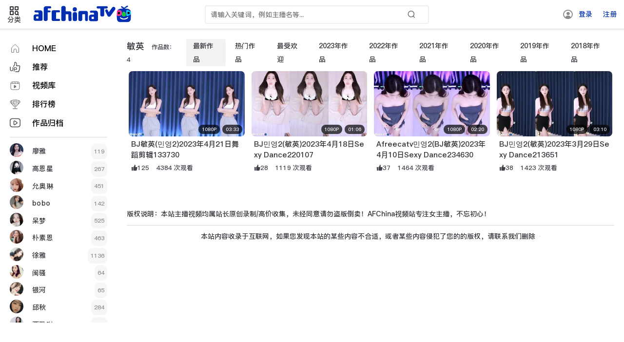

--- FILE ---
content_type: text/html
request_url: https://afchina.pro/hanguo/minying/
body_size: 3666
content:
<!DOCTYPE html><html><head><meta name="viewport" content="width=device-width,initial-scale=1.0,minimum-scale=1.0,maximum-scale=1.0"><meta http-equiv="X-UA-Compatible" content="IE=edge"><meta name="renderer" content="webkit"><meta http-equiv="Content-Type" content="text/html; charset=utf-8"><title>BJ민영2(敏英) - AFChina视频站</title><meta name="keywords" content="민영2,BJ민영2,敏英,BJ敏英,AfreecaTV민영2,BJ민영2性感热舞视频" /><meta name="description" content="Afchina视频站为您提供BJ민영2(敏英)最火，最劲爆，最完整的高清舞蹈视频在线播放" /><meta name="generator" content="Z-BlogPHP 1.7.0"><link href="//r1.ykimg.com/05100000617F44E004959A11ED0E1EF3" type="image/x-icon" rel="icon"><link rel="stylesheet" href="/zb_users/theme/afchina/style/fonts/iconfont.css" type="text/css" media="all"><link rel="stylesheet" href="/zb_users/plugin/FontsAwesome/style/css/font-awesome.min.css" type="text/css" media="all"/><link rel="stylesheet" href="/player/statics/js/jquery/swiper/swiper-bundle.min.css" type="text/css" media="all"><link rel="stylesheet" href="/zb_users/theme/afchina/style/css/txui.min.css" type="text/css" media="all"><link rel="stylesheet" href="/zb_users/theme/afchina/style/style.css?2019-11-05" type="text/css" media="all"><link rel="stylesheet" type="text/css" href="/zb_users/plugin/ad0624/css/style.css?2020-12-09-02"><link rel="stylesheet" href="/static/css/chunks/side.css" type="text/css" media="all"><link rel="stylesheet" href="/static/css/chunks/VideoModeSwitcher.css"><link rel="stylesheet" href="/static/css/chunks/vmsSwitchBtn.css"><script src="/player/statics/js/jquery/jquery.min.js" type="text/javascript"></script><script src="/player/statics/js/jquery/jquery.cookie.js" type="text/javascript"></script><script src="/zb_users/theme/afchina/script/c_html_js_add.js" type="text/javascript"></script><script src="/player/statics/js/jquery/swiper/swiper-bundle.min.js" type="text/javascript"></script></head><body><div class="header tx-flex-hc"><a href="javascript:;" class="nav-on tx-flex-sh yzr-btn1"><i class="iconfont icon-fenlei icon-cha f-22"></i><span class="waphide">分类</span></a><div class="logo tx-flex-sh"><a href="/" title="afchinatv"><img src="/zb_users/theme/afchina/style/svg/afreecatv.svg" alt="afchinatv"></a></div><!-- Search Box --><div class="search-box tx-flex-sh"><a href="javascript:;" class="pchide ss-off tx-flex-sh mr5"><i class="iconfont icon-cha f-20"></i></a><form name="search" method="post" action="/e/search/index.php" class="tx-flex-hc"><input type="hidden" name="tbname" value="movie"><input type="hidden" name="tempid" value="1"><input type="hidden" name="show" value="title"><input name="keyboard" id="edtSearch" class="tx-input mr5 tx-flex-gr" type="text" placeholder="请输入关键词，例如主播名等..." autocomplete="off"><button id="btnPost" class="tx-flex-sh" type="submit"><i class="iconfont icon-sousuo f-20"></i></button></form><!-- 下拉搜索卡片 --><div class="search-dropdown" id="searchDropdown"><div class="safe-area"><!-- 搜索历史 --><div class="search-section history-section" id="historySection" style="display: none;"><div class="section-header"><span class="title">历史记录</span><span class="clear-btn" id="clearHistory"><i class="iconfont icon-cha"></i>清除</span></div><div class="tags-container" id="historyTags"></div></div><!-- 热门搜索 --><div class="search-section hot-section"><div class="section-header"><span class="title">热门搜索 Top10</span></div><div class="hot-list" id="hotList"><div class="loading-tip">正在获取...</div></div></div></div></div></div><!-- Search Box 结束 --><span class="pchide tx-flex-sh"><a href="javascript:;" class="ss-on yzr-btn1"><i class="iconfont icon-sousuo f-22"></i></a></span><ul class="pc-fz-nav tx-flex-hc tx-flex-sh waphide1"></ul><!-- header-user --><div class="header-user tx-flex-gr tx-flex-hc waphide" id="headeruser"></div></div><div class="nav-box"><h2 class="f-18 mb10 waphide">全部分类</h2><hr class="tx-hr mb10"><!--子栏目!--><ul id="side-tag-wap" class="ul-24"></ul></div><div class="side-left waphide"><ul class="side-nav f-16 mb15 ul-24"><li class=""><a href="/"><h3><button type="button" class="home btn-toggle">HOME</button></h3></a></li><li><a href="/recommend/"><h3><button type="button" class="up_recommend btn-toggle">推荐</button></h3></a></li><li><a href="/category-1-0.html"><h3><button type="button" class="theater btn-toggle">视频库</button></h3></a></li><li><a href="/rank/month.html"><h3><button type="button" class="esports btn-toggle">排行榜</button></h3></a></li><!--<li><a href="/biaoqian/"><h3><button type="button" class="fav btn-toggle">标签</button></h3></a></li>!--><li><a href="/fenlei/"><h3><button type="button" class="VOD btn-toggle">作品归档</button></h3></a></li></ul><hr class="tx-hr mb15"><ul id="side-tag-pc" class="side-tag ul-24"><!-- 栏目数据由 side.js 动态渲染 --></ul></div><div class="main"><div class="tx-wide"><div class="tx-flex-hc mb15 po-r"><span class="f-18 wap-flex-column">敏英<small class="mr20 ml15 f-gray f-10">作品数：4</small></span><div class="list-sx"><span class="pchide">默认排序<i class="iconfont icon-down-triangle ml5"></i></span><span class="newstime"><a href="/category-298-0-0-0-newstime.html" class="">最新作品</a></span><span class="onclick"><a href="/category-298-0-0-0-onclick.html" class="">热门作品</a></span><span class="diggtop"><a href="/category-298-0-0-0-diggtop.html" class="">最受欢迎</a></span><span class="starttime2023"><a href="/category-298-0-0-0_2023-01-01_2024-01-01_newstime.html" class="">2023年作品</a></span><span class="starttime2022"><a href="/category-298-0-0-0_2022-01-01_2023-01-01_newstime.html" class="">2022年作品</a></span><span class="starttime2021"><a href="/category-298-0-0-0_2021-01-01_2022-01-01_newstime.html" class="">2021年作品</a></span><span class="starttime2020"><a href="/category-298-0-0-0_2020-01-01_2021-01-01_newstime.html" class="">2020年作品</a></span><span class="starttime2019"><a href="/category-298-0-0-0_2019-01-01_2020-01-01_newstime.html" class="">2019年作品</a></span><span class="starttime2018"><a href="/category-298-0-0-0_2018-01-01_2019-01-01_newstime.html" class="">2018年作品</a></span></div></div><div id="SingleVideoMode"><ul  class="row row-space7 row-m-space7"><li class="col-25 col-m-12 mb15"><a href="/hanguo/minying/mvpkm.html" target="_blank" title="BJ敏英(민영2)2023年4月21日舞蹈剪辑133730" class="img-box img-preview-video" data-ratio="60" data-id="54980" data-classid="298" data-videourl="https://pan.iqiyi.com/file/sns_comment_v2/jJdKgEmKooFZpsLioieroaXqovJxDi60oQ6UvkHJfxtKGPHxTr3MpSG7kSLBjAMhfDgZzmp2RWU-SSjRs2OTpg.gif"><img src="https://inews.gtimg.com/newsapp_ls/0/15795652599/0" referrerpolicy="no-referrer" alt="BJ敏英(민영2)2023年4月21日舞蹈剪辑133730"><em class="item-fz-txt"><span>1080P</span><span><i class="iconfont icon-shijian"></i>03:33</span></em></a><section class="tx-bg1 pd5"><h3 class="f-15 mb5 rows-2"><a href="/hanguo/minying/mvpkm.html" title="BJ敏英(민영2)2023年4月21日舞蹈剪辑133730">BJ敏英(민영2)2023年4月21日舞蹈剪辑133730</a></h3><p class="tx-flex-hc txt-ov f-gray f-13"><span class="mr15"><i class="iconfont icon-ding"></i>125</span><span class="clicknum" data-class="298" data-id="54980">4384 次观看</span></p></section></li><li class="col-25 col-m-12 mb15"><a href="/hanguo/minying/mvpjk.html" target="_blank" title="BJ민영2(敏英)2023年4月18日Sexy Dance220107" class="img-box img-preview-video" data-ratio="60" data-id="54942" data-classid="298" data-videourl="https://pan.iqiyi.com/file/sns_comment_v2/_vA3tzhlqy6V4xvBR_0H6FCbTrwVx0ZwvSBw9ssm2JjXT-FKCQAz_uY-rRLme1YlY3PeMCHZauXYi5w1cd1ruQ.gif"><img src="https://inews.gtimg.com/newsapp_ls/0/15791020453/0" referrerpolicy="no-referrer" alt="BJ민영2(敏英)2023年4月18日Sexy Dance220107"><em class="item-fz-txt"><span>1080P</span><span><i class="iconfont icon-shijian"></i>01:06</span></em></a><section class="tx-bg1 pd5"><h3 class="f-15 mb5 rows-2"><a href="/hanguo/minying/mvpjk.html" title="BJ민영2(敏英)2023年4月18日Sexy Dance220107">BJ민영2(敏英)2023年4月18日Sexy Dance220107</a></h3><p class="tx-flex-hc txt-ov f-gray f-13"><span class="mr15"><i class="iconfont icon-ding"></i>28</span><span class="clicknum" data-class="298" data-id="54942">1119 次观看</span></p></section></li><li class="col-25 col-m-12 mb15"><a href="/hanguo/minying/mvphs.html" target="_blank" title="Afreecatv민영2(BJ敏英)2023年4月10日Sexy Dance234630" class="img-box img-preview-video" data-ratio="60" data-id="54878" data-classid="298" data-videourl="https://pan.iqiyi.com/file/sns_comment_v2/Ls6OWWstSv7a0vT7yK2QmlKp6Kuyp6A-hStAJ6L1djhWpFo92T36IZxfXbCc_ZZRUd9IU0yn2bsOXBPflVB19A.gif"><img src="https://inews.gtimg.com/newsapp_ls/0/15790968373/0" referrerpolicy="no-referrer" alt="Afreecatv민영2(BJ敏英)2023年4月10日Sexy Dance234630"><em class="item-fz-txt"><span>1080P</span><span><i class="iconfont icon-shijian"></i>02:20</span></em></a><section class="tx-bg1 pd5"><h3 class="f-15 mb5 rows-2"><a href="/hanguo/minying/mvphs.html" title="Afreecatv민영2(BJ敏英)2023年4月10日Sexy Dance234630">Afreecatv민영2(BJ敏英)2023年4月10日Sexy Dance234630</a></h3><p class="tx-flex-hc txt-ov f-gray f-13"><span class="mr15"><i class="iconfont icon-ding"></i>37</span><span class="clicknum" data-class="298" data-id="54878">1464 次观看</span></p></section></li><li class="col-25 col-m-12 mb15"><a href="/hanguo/minying/mvpei.html" target="_blank" title="BJ민영2(敏英)2023年3月29日Sexy Dance213651" class="img-box img-preview-video" data-ratio="60" data-id="54760" data-classid="298" data-videourl="https://p2.music.126.net/fMc6X9hbAwdjLu4x4muWzg==/109951168548102249.jpg"><img src="https://inews.gtimg.com/newsapp_ls/0/15778019621/0" referrerpolicy="no-referrer" alt="BJ민영2(敏英)2023年3月29日Sexy Dance213651"><em class="item-fz-txt"><span>1080P</span><span><i class="iconfont icon-shijian"></i>03:10</span></em></a><section class="tx-bg1 pd5"><h3 class="f-15 mb5 rows-2"><a href="/hanguo/minying/mvpei.html" title="BJ민영2(敏英)2023年3月29日Sexy Dance213651">BJ민영2(敏英)2023年3月29日Sexy Dance213651</a></h3><p class="tx-flex-hc txt-ov f-gray f-13"><span class="mr15"><i class="iconfont icon-ding"></i>38</span><span class="clicknum" data-class="298" data-id="54760">1423 次观看</span></p></section></li></ul></div><div class="pagebar pd20 mb20"></div><div class="footer"><div class="mb20 mt20">        版权说明：本站主播视频均属站长原创录制/高价收集，未经同意请勿盗版倒卖！AFChina视频站专注女主播，不忘初心！</div><hr class="tx-hr mb20"><div class="translate"><div class="ta-c">本站内容收录于互联网，如果您发现本站的某些内容不合适，或者某些内容侵犯了您的的版权，请联系我们删除</div><div id="google_translate_element" class="ml-2 rounded border overflow-hidden"></div></div></div><div class="wapbottom dnwu" id="wapbottom"><ul class="clearfix"><li><a href="/"><i class="fa fa-home"></i>首页</a></li><li><a href="/category-10-0.html"><i class="fa fa-list-ul"></i>分类</a></li><!--<li><a href="/category-9-0.html"><i class="fa fa-diamond"></i>VIP</a></li>!--><li><a href="/e/member/login/"><i class="fa fa-user"></i>登录</a></li><li><a href="/e/member/register/ChangeRegister.php"><i class="fa fa-pencil"></i>注册</a></li></ul></div></div></div><script src="/zb_users/theme/afchina/script/digg.js?2019-11-05" type="text/javascript"></script><script src="/zb_users/theme/afchina/script/style.js?2019-11-05" type="text/javascript"></script><script src="/zb_users/plugin/ad0624/js/js.js?2021-06-24" type="text/javascript"></script><script src="/static/js/chunks/side.js"></script><script src="/static/js/chunks/LinkReplacer.js"></script><script defer src="https://static.cloudflareinsights.com/beacon.min.js/vcd15cbe7772f49c399c6a5babf22c1241717689176015" integrity="sha512-ZpsOmlRQV6y907TI0dKBHq9Md29nnaEIPlkf84rnaERnq6zvWvPUqr2ft8M1aS28oN72PdrCzSjY4U6VaAw1EQ==" data-cf-beacon='{"version":"2024.11.0","token":"8783866b0e794c4d835417fecce07492","r":1,"server_timing":{"name":{"cfCacheStatus":true,"cfEdge":true,"cfExtPri":true,"cfL4":true,"cfOrigin":true,"cfSpeedBrain":true},"location_startswith":null}}' crossorigin="anonymous"></script>
</body></html>

--- FILE ---
content_type: text/css
request_url: https://afchina.pro/zb_users/theme/afchina/style/fonts/iconfont.css
body_size: 13258
content:
@font-face {
    font-family: "iconfont";
    /* Project id 2657276 */
    src: url('iconfont2.woff2?t=1625650400037') format('woff2'), url('iconfont2.woff?t=1625650400037') format('woff'), url('iconfont.ttf?t=1625650400037') format('truetype');	
}

@font-face {
    font-family: "iconfont";
    /* Project id 2657276 */
    src: url('iconfont.woff2?t=1625650400037') format('woff2'), url('iconfont.woff?t=1625650400037') format('woff'), url('iconfont.ttf?t=1625650400037') format('truetype');	
}

@font-face {
    font-family: 'DFPKingGothicGB-Medium';
    src: url(//lf3-pendah.bytetos.com/obj/pendah/fonts/4dc07b0829c06863) format('truetype');
    font-style: normal;
    font-display: swap;
    font-weight: 500;
    unicode-range: U+9aa2-ffe5;
}

@font-face {
    font-family: 'DFPKingGothicGB-Medium';
    src: url(//lf3-pendah.bytetos.com/obj/pendah/fonts/5fc8d46a58ca6974) format('truetype');
    font-style: normal;
    font-display: swap;
    font-weight: 500;
    unicode-range: U+8983-9aa0;
}

@font-face {
    font-family: 'DFPKingGothicGB-Medium';
    src: url(//lf3-pendah.bytetos.com/obj/pendah/fonts/4ab56493adc14b5b) format('truetype');
    font-style: normal;
    font-display: swap;
    font-weight: 500;
    unicode-range: U+78f2-897b;
}

@font-face {
    font-family: 'DFPKingGothicGB-Medium';
    src: url(//lf3-pendah.bytetos.com/obj/pendah/fonts/a4b5d96c3c2a4972) format('truetype');
    font-style: normal;
    font-display: swap;
    font-weight: 500;
    unicode-range: U+646d-78d9;
}

@font-face {
    font-family: 'DFPKingGothicGB-Medium';
    src: url(//lf3-pendah.bytetos.com/obj/pendah/fonts/411f2d8be657abbb) format('truetype');
    font-style: normal;
    font-display: swap;
    font-weight: 500;
    unicode-range: U+30e0-6445;
}

@font-face {
    font-family: 'DFPKingGothicGB-Medium';
    src: url(//lf3-pendah.bytetos.com/obj/pendah/fonts/81e5dcfe9059fd82) format('truetype');
    font-style: normal;
    font-display: swap;
    font-weight: 500;
    unicode-range: U+101-30df;
}

@font-face {
    font-family: 'DFPKingGothicGB-Medium';
    src: url(//lf3-pendah.bytetos.com/obj/pendah/fonts/9e111cf449299aec) format('truetype');
    font-style: normal;
    font-display: swap;
    font-weight: 500;
    unicode-range: U+9aa8,U+9ab8,U+9ad3,U+9ad8,U+9b03,U+9b3c,U+9b41-9b42,U+9b44,U+9b4f,U+9b54,U+9c7c,U+9c81,U+9c8d,U+9c9c,U+9ca4,U+9cb8,U+9cc3,U+9cd6,U+9cde,U+9e1f,U+9e21,U+9e23,U+9e25-9e26,U+9e2d,U+9e2f,U+9e33,U+9e35,U+9e3d,U+9e3f,U+9e43,U+9e45,U+9e4a,U+9e4f,U+9e64,U+9e70,U+9e7f,U+9e93,U+9ea6,U+9ebb,U+9ec4,U+9ecd-9ece,U+9ed1,U+9ed4,U+9ed8,U+9f0e,U+9f13,U+9f20,U+9f3b,U+9f50,U+9f7f,U+9f84,U+9f8b,U+9f99-9f9a,U+9f9f,U+ff01,U+ff08-ff09,U+ff0c,U+ff1a-ff1b,U+ff1f;
}

@font-face {
    font-family: 'DFPKingGothicGB-Medium';
    src: url(//lf3-pendah.bytetos.com/obj/pendah/fonts/f920056922fa1623) format('truetype');
    font-style: normal;
    font-display: swap;
    font-weight: 500;
    unicode-range: U+975b,U+975e,U+9760-9762,U+9769,U+9773-9774,U+9776,U+978b,U+978d,U+9798,U+97a0,U+97ad,U+97e6-97e7,U+97e9,U+97ed,U+97f3,U+97f5-97f6,U+9875-9877,U+9879-987b,U+987d-987f,U+9881-9882,U+9884-9888,U+988a,U+9890-9891,U+9893,U+9896-9898,U+989c-989d,U+98a0,U+98a4,U+98a7,U+98ce,U+98d8,U+98de-98df,U+9910,U+9965,U+996d-9972,U+9975-9976,U+997a,U+997c,U+997f,U+9981,U+9985-9986,U+9988,U+998b,U+998f,U+9992,U+9996,U+9999,U+9a6c-9a71,U+9a73-9a74,U+9a76,U+9a79,U+9a7b-9a7c,U+9a7e,U+9a82,U+9a84,U+9a86-9a87,U+9a8b-9a8c,U+9a8f,U+9a91,U+9a97,U+9a9a,U+9aa1,U+9aa4;
}

@font-face {
    font-family: 'DFPKingGothicGB-Medium';
    src: url(//lf3-pendah.bytetos.com/obj/pendah/fonts/02aaaea4043d983b) format('truetype');
    font-style: normal;
    font-display: swap;
    font-weight: 500;
    unicode-range: U+9570,U+9576,U+957f,U+95e8,U+95ea,U+95ed-95f0,U+95f2,U+95f4,U+95f7-95fb,U+95fd,U+9600-9602,U+9605,U+9609,U+960e,U+9610-9611,U+9614,U+961c,U+961f,U+962e,U+9632-9636,U+963b,U+963f-9640,U+9644-9648,U+964b-964d,U+9650,U+9655,U+965b,U+9661-9662,U+9664,U+9668-966a,U+9675-9677,U+9685-9686,U+968b,U+968f-9690,U+9694,U+9698-9699,U+969c,U+96a7,U+96b6,U+96be,U+96c0-96c1,U+96c4-96c7,U+96cc-96cd,U+96cf,U+96d5,U+96e8,U+96ea,U+96f6-96f7,U+96f9,U+96fe,U+9700,U+9704,U+9707,U+9709,U+970d,U+9713,U+9716,U+971c,U+971e,U+9732,U+9738-9739,U+9752,U+9756,U+9759;
}

@font-face {
    font-family: 'DFPKingGothicGB-Medium';
    src: url(//lf3-pendah.bytetos.com/obj/pendah/fonts/c15d237c927f7a0d) format('truetype');
    font-style: normal;
    font-display: swap;
    font-weight: 500;
    unicode-range: U+9179,U+917f,U+9187,U+9189,U+918b,U+918d,U+9190,U+9192,U+919a-919b,U+91ba,U+91c7,U+91c9-91ca,U+91cc-91cf,U+91d1,U+91dc,U+9274,U+93d6,U+9488-9489,U+948e,U+9492-9493,U+9497,U+9499,U+949d-94a3,U+94a5-94a9,U+94ae,U+94b1,U+94b3,U+94b5,U+94bb,U+94be,U+94c0-94c3,U+94c5-94c6,U+94dc-94dd,U+94e1,U+94e3,U+94ec-94ed,U+94f0-94f2,U+94f6,U+94f8,U+94fa,U+94fe,U+9500-9501,U+9504-9505,U+9508,U+950b-950c,U+9510-9511,U+9517,U+9519-951a,U+9521,U+9523-9526,U+9528,U+952d-9530,U+9539,U+953b,U+9540-9541,U+9547,U+954a,U+954d,U+9550-9551,U+955c,U+9563,U+956d;
}

@font-face {
    font-family: 'DFPKingGothicGB-Medium';
    src: url(//lf3-pendah.bytetos.com/obj/pendah/fonts/d38e6a6570d58d24) format('truetype');
    font-style: normal;
    font-display: swap;
    font-weight: 500;
    unicode-range: U+9001-9003,U+9005-9006,U+9009-900a,U+900d,U+900f-9012,U+9014,U+9017,U+901a-901b,U+901d-9022,U+902e,U+9038,U+903b-903c,U+903e,U+9041-9042,U+9044,U+9047,U+904d,U+904f-9053,U+9057,U+905b,U+9062-9063,U+9065,U+9068,U+906d-906e,U+9075,U+907d,U+907f-9080,U+9082-9083,U+908b,U+9091,U+9093,U+9099,U+90a2-90a3,U+90a6,U+90aa,U+90ae-90af,U+90b1,U+90b5,U+90b8-90b9,U+90bb,U+90c1,U+90ca,U+90ce,U+90d1,U+90dd,U+90e1,U+90e7-90e8,U+90ed,U+90f4,U+90f8,U+90fd,U+9102,U+9119,U+9149,U+914b-914d,U+9152,U+9157,U+915a,U+915d-915e,U+9161,U+9163,U+9165,U+916a,U+916c,U+916e,U+9171,U+9175-9178;
}

@font-face {
    font-family: 'DFPKingGothicGB-Medium';
    src: url(//lf3-pendah.bytetos.com/obj/pendah/fonts/9c9c7b81027dfe05) format('truetype');
    font-style: normal;
    font-display: swap;
    font-weight: 500;
    unicode-range: U+8e44,U+8e47-8e48,U+8e4a-8e4b,U+8e51,U+8e59,U+8e66,U+8e6c-8e6d,U+8e6f,U+8e72,U+8e74,U+8e76,U+8e7f,U+8e81,U+8e87,U+8e8f,U+8eab-8eac,U+8eaf,U+8eb2,U+8eba,U+8f66-8f69,U+8f6c,U+8f6e-8f72,U+8f74,U+8f7b,U+8f7d,U+8f7f,U+8f83-8f8a,U+8f8d-8f8e,U+8f90-8f91,U+8f93,U+8f95-8f99,U+8f9b-8f9c,U+8f9e-8f9f,U+8fa3,U+8fa8-8fa9,U+8fab,U+8fb0-8fb1,U+8fb9,U+8fbd-8fbe,U+8fc1-8fc2,U+8fc4-8fc5,U+8fc7-8fc8,U+8fce,U+8fd0-8fd1,U+8fd3-8fd5,U+8fd8-8fd9,U+8fdb-8fdf,U+8fe2,U+8fe6,U+8fe8,U+8fea-8feb,U+8fed,U+8ff0,U+8ff3,U+8ff7-8ff9,U+8ffd,U+9000;
}

@font-face {
    font-family: 'DFPKingGothicGB-Medium';
    src: url(//lf3-pendah.bytetos.com/obj/pendah/fonts/44acc4e34abbe3a1) format('truetype');
    font-style: normal;
    font-display: swap;
    font-weight: 500;
    unicode-range: U+8d24-8d31,U+8d34-8d35,U+8d37-8d3f,U+8d41-8d45,U+8d48,U+8d4a-8d4c,U+8d4e-8d50,U+8d54,U+8d56,U+8d58,U+8d5a-8d5b,U+8d5d-8d5e,U+8d60-8d64,U+8d66-8d67,U+8d6b,U+8d70,U+8d74-8d77,U+8d81,U+8d85,U+8d8a-8d8b,U+8d9f,U+8da3,U+8db3-8db4,U+8db8,U+8dbe-8dbf,U+8dc3-8dc4,U+8dcb-8dcc,U+8dd1,U+8dd7,U+8ddb,U+8ddd,U+8ddf,U+8de4,U+8de8,U+8dea,U+8def,U+8df3,U+8df5,U+8df7,U+8dfa-8dfb,U+8e09-8e0a,U+8e0c,U+8e0f,U+8e1d-8e1e,U+8e22,U+8e29-8e2a,U+8e2e,U+8e31,U+8e35,U+8e39,U+8e42;
}

@font-face {
    font-family: 'DFPKingGothicGB-Medium';
    src: url(//lf3-pendah.bytetos.com/obj/pendah/fonts/763b9a42ac83c7a5) format('truetype');
    font-style: normal;
    font-display: swap;
    font-weight: 500;
    unicode-range: U+8bc9-8bcd,U+8bcf,U+8bd1,U+8bd3,U+8bd5,U+8bd7-8bd8,U+8bda-8bdb,U+8bdd-8bde,U+8be0-8be9,U+8beb-8bf5,U+8bf7-8bf8,U+8bfa-8bfb,U+8bfd-8c01,U+8c03-8c06,U+8c08,U+8c0a-8c0b,U+8c0d-8c13,U+8c15,U+8c17,U+8c19-8c1c,U+8c22-8c24,U+8c26-8c2a,U+8c2c-8c2d,U+8c30-8c35,U+8c37,U+8c41,U+8c46,U+8c4c,U+8c61-8c62,U+8c6a-8c6b,U+8c79-8c7a,U+8c82,U+8c89,U+8c8c,U+8d1d-8d1f,U+8d21-8d23;
}

@font-face {
    font-family: 'DFPKingGothicGB-Medium';
    src: url(//lf3-pendah.bytetos.com/obj/pendah/fonts/1d5728e1dcc545e1) format('truetype');
    font-style: normal;
    font-display: swap;
    font-weight: 500;
    unicode-range: U+889c,U+88a4,U+88ab,U+88ad,U+88b1,U+88c1-88c2,U+88c5-88c6,U+88c9,U+88d4-88d5,U+88d8-88d9,U+88df,U+88e3-88e4,U+88e8,U+88f1,U+88f3-88f4,U+88f8-88f9,U+88fe,U+8902,U+8910,U+8912-8913,U+891a-891b,U+8921,U+8925,U+892a-892b,U+8934,U+8936,U+8941,U+8944,U+895e-895f,U+8966,U+897f,U+8981,U+8986,U+89c1-89c2,U+89c4-89c6,U+89c8-89cb,U+89ce,U+89d0-89d2,U+89e3,U+89e5-89e6,U+8a00,U+8a07,U+8a79,U+8a89-8a8a,U+8a93,U+8b66,U+8b6c,U+8ba1-8bab,U+8bad-8bb0,U+8bb2-8bb3,U+8bb6-8bba,U+8bbc-8bc1,U+8bc4-8bc6,U+8bc8;
}

@font-face {
    font-family: 'DFPKingGothicGB-Medium';
    src: url(//lf3-pendah.bytetos.com/obj/pendah/fonts/127d3662793d64a0) format('truetype');
    font-style: normal;
    font-display: swap;
    font-weight: 500;
    unicode-range: U+8695,U+869c,U+86a3-86a4,U+86a7,U+86aa,U+86af,U+86b1,U+86c0,U+86c6-86c7,U+86ca-86cb,U+86d0,U+86d4,U+86d9,U+86db,U+86df,U+86e4,U+86ee,U+86f0,U+86f9,U+86fe,U+8700,U+8702-8703,U+8708-8709,U+870d,U+8712-8713,U+8715,U+8717-8718,U+871a,U+871c,U+8721,U+8725,U+8734,U+8737,U+873b,U+873f,U+8747,U+8749,U+874c,U+874e,U+8757,U+8759,U+8760,U+8763,U+8774,U+8776,U+877c,U+8782-8783,U+8785,U+878d,U+8793,U+879f,U+87af,U+87b3,U+87ba,U+87c6,U+87ca,U+87d1-87d2,U+87e0,U+87e5,U+87f9,U+87fe,U+8815,U+8822,U+8839,U+8840,U+8845,U+884c-884d,U+8854,U+8857,U+8859,U+8861,U+8863,U+8865,U+8868,U+886b-886c,U+8870,U+8877,U+887d-887f,U+8881-8882,U+8884-8885,U+8888,U+888b,U+888d,U+8892,U+8896;
}

@font-face {
    font-family: 'DFPKingGothicGB-Medium';
    src: url(//lf3-pendah.bytetos.com/obj/pendah/fonts/4709286686ef7a29) format('truetype');
    font-style: normal;
    font-display: swap;
    font-weight: 500;
    unicode-range: U+83dc-83dd,U+83e0,U+83e9,U+83f1-83f2,U+8403-8404,U+840b-840e,U+841d,U+8424-8428,U+843d,U+8451,U+8457,U+8459,U+845b,U+8461,U+8463,U+8469,U+846b-846c,U+8471,U+8475,U+847a,U+8482,U+848b,U+8499,U+849c,U+84b2,U+84b8,U+84bf,U+84c4,U+84c9,U+84d1,U+84d6,U+84dd,U+84df,U+84e6,U+84ec,U+8511,U+8513,U+8517,U+851a,U+851f,U+8521,U+852b-852c,U+8537,U+853b-853d,U+8549-854a,U+8559,U+8574,U+857e,U+8584,U+8587,U+858f,U+859b,U+85aa,U+85af-85b0,U+85c9,U+85cf-85d0,U+85d3,U+85d5,U+85e4,U+85e9,U+85fb,U+8611,U+8638,U+864e-8651,U+8654,U+865a,U+865e,U+866b-866c,U+8671,U+8679,U+867d-867e,U+8680-8682,U+868a,U+868c-868d,U+8693;
}

@font-face {
    font-family: 'DFPKingGothicGB-Medium';
    src: url(//lf3-pendah.bytetos.com/obj/pendah/fonts/ed22e0fa017f465b) format('truetype');
    font-style: normal;
    font-display: swap;
    font-weight: 500;
    unicode-range: U+8273,U+827a,U+827e,U+8282,U+828a-828b,U+828d,U+8292,U+8299,U+829c-829d,U+82a5-82a6,U+82a9,U+82ab-82ad,U+82af,U+82b1,U+82b3,U+82b7-82b9,U+82bd,U+82c7,U+82cd,U+82cf,U+82d1,U+82d3-82d4,U+82d7,U+82db,U+82de-82df,U+82e3,U+82e5-82e6,U+82eb,U+82ef,U+82f1,U+82f9,U+82fb,U+8301-8305,U+8309,U+830e,U+8314,U+8317,U+8327-8328,U+832b-832c,U+832f,U+8335-8336,U+8338-8339,U+8340,U+8346-8347,U+8349,U+834f-8352,U+8354,U+835a,U+835c,U+8361,U+8363-8364,U+8367,U+836b,U+836f,U+8377,U+837c,U+8386,U+8389,U+838e,U+8393,U+839e,U+83a0,U+83ab,U+83b1-83b4,U+83b7,U+83b9-83ba,U+83bd,U+83c1,U+83c5,U+83c7,U+83ca,U+83cc,U+83cf;
}

@font-face {
    font-family: 'DFPKingGothicGB-Medium';
    src: url(//lf3-pendah.bytetos.com/obj/pendah/fonts/5d04f8f5877bea56) format('truetype');
    font-style: normal;
    font-display: swap;
    font-weight: 500;
    unicode-range: U+80de,U+80e1,U+80e7,U+80ea-80eb,U+80ed,U+80ef-80f0,U+80f3-80f4,U+80f6,U+80f8,U+80fa,U+80fd,U+8102,U+8106,U+8109-810a,U+810d,U+810f-8111,U+8113-8114,U+8116,U+8118,U+811a,U+812f,U+8131,U+8138,U+813e,U+8146,U+814a-814c,U+8150-8151,U+8154-8155,U+8165,U+816e,U+8170,U+8174,U+8179-817c,U+817e-8180,U+818a,U+818f,U+8198,U+819b-819d,U+81a8,U+81b3,U+81ba-81bb,U+81c0,U+81c2-81c3,U+81c6,U+81ca,U+81e3,U+81ea,U+81ec-81ed,U+81f3-81f4,U+81fb-81fc,U+81fe,U+8200,U+8205-8206,U+820c-820d,U+8210,U+8212,U+8214,U+821c,U+821e-821f,U+822a-822c,U+8230-8231,U+8235-8239,U+8247,U+8258,U+826f-8270,U+8272;
}

@font-face {
    font-family: 'DFPKingGothicGB-Medium';
    src: url(//lf3-pendah.bytetos.com/obj/pendah/fonts/d36c737a9e3479de) format('truetype');
    font-style: normal;
    font-display: swap;
    font-weight: 500;
    unicode-range: U+7f72,U+7f81,U+7f8a,U+7f8c,U+7f8e,U+7f94,U+7f9a,U+7f9e,U+7fa1,U+7fa4,U+7fb2,U+7fb8-7fb9,U+7fbd,U+7fc1,U+7fc5,U+7fcc,U+7fce,U+7fd4-7fd5,U+7fd8,U+7fdf-7fe1,U+7fe6,U+7fe9,U+7ff0-7ff1,U+7ff3,U+7ffb-7ffc,U+8000-8001,U+8003,U+8005,U+800c-800d,U+8010,U+8012,U+8015,U+8017-8019,U+8027,U+802a,U+8033,U+8036-8038,U+803b,U+803d,U+803f,U+8042,U+8046,U+804a-804c,U+8052,U+8054,U+8058,U+805a,U+806a,U+807f,U+8083-8084,U+8086-8087,U+8089,U+808b-808c,U+8096,U+8098,U+809a-809b,U+809d,U+80a0-80a2,U+80a4-80a5,U+80a9-80aa,U+80ae-80af,U+80b2,U+80b4,U+80ba,U+80be-80c1,U+80c3-80c4,U+80c6,U+80cc,U+80ce,U+80d6,U+80da-80dc;
}

@font-face {
    font-family: 'DFPKingGothicGB-Medium';
    src: url(//lf3-pendah.bytetos.com/obj/pendah/fonts/13c242bc339bd15e) format('truetype');
    font-style: normal;
    font-display: swap;
    font-weight: 500;
    unicode-range: U+7eb5-7eba,U+7ebd,U+7ebf,U+7ec2-7eca,U+7ecd-7ed5,U+7ed8-7edf,U+7ee1-7ee3,U+7ee5-7ee7,U+7ee9-7eeb,U+7eed,U+7eef-7ef0,U+7ef3-7ef8,U+7efc-7efd,U+7eff-7f00,U+7f04-7f09,U+7f0e-7f0f,U+7f13-7f16,U+7f18,U+7f1a,U+7f1c-7f1d,U+7f1f-7f22,U+7f24-7f26,U+7f28-7f2a,U+7f2d-7f2e,U+7f30,U+7f34,U+7f38,U+7f3a,U+7f42,U+7f50-7f51,U+7f54-7f55,U+7f57,U+7f5a,U+7f61-7f62,U+7f69-7f6a,U+7f6e;
}

@font-face {
    font-family: 'DFPKingGothicGB-Medium';
    src: url(//lf3-pendah.bytetos.com/obj/pendah/fonts/1483cabeb046fa0e) format('truetype');
    font-style: normal;
    font-display: swap;
    font-weight: 500;
    unicode-range: U+7b4c,U+7b4f-7b52,U+7b54,U+7b56,U+7b5b,U+7b5d,U+7b75,U+7b77,U+7b79,U+7b7e,U+7b80,U+7b8d,U+7b94-7b95,U+7b97,U+7ba1,U+7ba9-7bab,U+7bad,U+7bb1,U+7bb8,U+7bc6-7bc7,U+7bd1,U+7bd3,U+7bd9,U+7bdd,U+7be1,U+7bee,U+7bf1,U+7bf7,U+7bfe,U+7c07,U+7c0c,U+7c27,U+7c2a,U+7c38,U+7c3f,U+7c41,U+7c4d,U+7c73,U+7c7b,U+7c7d,U+7c89,U+7c92,U+7c95,U+7c97-7c98,U+7c9f,U+7ca4-7ca5,U+7caa,U+7cae,U+7cb1,U+7cb3,U+7cb9,U+7cbc-7cbe,U+7cc5,U+7cca,U+7cd5-7cd7,U+7cd9,U+7cdc,U+7cdf-7ce0,U+7cef,U+7cfb,U+7d0a,U+7d20,U+7d22,U+7d27,U+7d2b,U+7d2f,U+7d6e,U+7e41,U+7e82,U+7ea0-7ea4,U+7ea6-7ea8,U+7eaa-7ead,U+7eaf-7eb3;
}

@font-face {
    font-family: 'DFPKingGothicGB-Medium';
    src: url(//lf3-pendah.bytetos.com/obj/pendah/fonts/c4f57d08d834cb5f) format('truetype');
    font-style: normal;
    font-display: swap;
    font-weight: 500;
    unicode-range: U+7981,U+7984-7985,U+798f,U+79b9,U+79bb,U+79bd-79be,U+79c0-79c1,U+79c3,U+79c6,U+79c9,U+79cb,U+79cd,U+79d1-79d2,U+79d8,U+79df,U+79e3-79e4,U+79e6-79e7,U+79e9,U+79ef-79f0,U+79f8,U+79fb,U+79fd,U+7a00,U+7a0b,U+7a0d-7a0e,U+7a14,U+7a17,U+7a1a,U+7a20,U+7a33,U+7a37,U+7a39,U+7a3b-7a3d,U+7a3f,U+7a46,U+7a51,U+7a57,U+7a74,U+7a76-7a77,U+7a79-7a7a,U+7a7f,U+7a81,U+7a83-7a84,U+7a88,U+7a8d,U+7a91-7a92,U+7a95-7a98,U+7a9c-7a9d,U+7a9f,U+7aa5-7aa6,U+7abf,U+7acb,U+7ad6,U+7ad9,U+7ade-7ae0,U+7ae3,U+7ae5-7ae6,U+7aed,U+7aef,U+7af9,U+7afd,U+7aff,U+7b03,U+7b06,U+7b08,U+7b0b,U+7b11,U+7b14,U+7b19,U+7b1b,U+7b20,U+7b26,U+7b28,U+7b2c,U+7b3a,U+7b3c,U+7b49,U+7b4b;
}

@font-face {
    font-family: 'DFPKingGothicGB-Medium';
    src: url(//lf3-pendah.bytetos.com/obj/pendah/fonts/2a3cae363b4cdb75) format('truetype');
    font-style: normal;
    font-display: swap;
    font-weight: 500;
    unicode-range: U+77aa,U+77ac,U+77b0,U+77b3,U+77b5,U+77bb,U+77bf,U+77d7,U+77db-77dc,U+77e2-77e3,U+77e5,U+77e9,U+77eb,U+77ed-77ee,U+77f3,U+77fd-77ff,U+7801-7802,U+780c-780d,U+7812,U+7814,U+7816,U+781a,U+781d,U+7823,U+7825,U+7827,U+7830,U+7834,U+7837-7838,U+783a,U+783e,U+7840,U+7845,U+784c,U+7852,U+7855,U+785d,U+786b-786c,U+786e,U+787c,U+7887,U+7889,U+788c-788e,U+7891,U+7897-7898,U+789c,U+789f,U+78a5,U+78a7,U+78b0-78b1,U+78b3-78b4,U+78be,U+78c1,U+78c5,U+78ca-78cb,U+78d0,U+78d5,U+78e8,U+78ec,U+78f7,U+78fa,U+7901,U+7934,U+793a,U+793c,U+793e,U+7940-7941,U+7948,U+7956-7957,U+795a-795b,U+795d-7960,U+7965,U+7968,U+796d,U+796f,U+7977-7978,U+797a,U+7980;
}

@font-face {
    font-family: 'DFPKingGothicGB-Medium';
    src: url(//lf3-pendah.bytetos.com/obj/pendah/fonts/8c5adaeeec22eaf9) format('truetype');
    font-style: normal;
    font-display: swap;
    font-weight: 500;
    unicode-range: U+761f,U+7624,U+7626,U+7629-762b,U+7634-7635,U+7638,U+763e,U+764c,U+7656,U+765e,U+7663,U+766b,U+7678,U+767b,U+767d-767e,U+7682,U+7684,U+7686-7688,U+768b,U+768e,U+7691,U+7693,U+7696,U+7699,U+76ae,U+76b1,U+76b4,U+76bf,U+76c2,U+76c5-76c6,U+76c8,U+76ca,U+76ce-76d2,U+76d4,U+76d6-76d8,U+76db,U+76df,U+76ee-76ef,U+76f2,U+76f4,U+76f8-76f9,U+76fc,U+76fe,U+7701,U+7708-7709,U+770b,U+771f-7720,U+7726,U+7728-7729,U+772f,U+7736-7738,U+773a,U+773c,U+7740-7741,U+7750-7751,U+775a-775b,U+7761,U+7763,U+7765-7766,U+7768,U+776b-776c,U+7779,U+777d,U+777f,U+7784-7785,U+778c,U+778e,U+7791-7792,U+779f-77a0,U+77a5,U+77a7,U+77a9;
}

@font-face {
    font-family: 'DFPKingGothicGB-Medium';
    src: url(//lf3-pendah.bytetos.com/obj/pendah/fonts/32939d7734d7e868) format('truetype');
    font-style: normal;
    font-display: swap;
    font-weight: 500;
    unicode-range: U+7435-7436,U+743c,U+7455,U+7459-745a,U+745c,U+745e-745f,U+7470,U+7476,U+7480,U+7483,U+7487,U+749c,U+749e,U+74a7-74a8,U+74dc,U+74e2-74e4,U+74e6,U+74ee,U+74f6-74f7,U+7504,U+7518,U+751a,U+751c,U+751f,U+7525,U+7528-7529,U+752b-752d,U+7530-7533,U+7535,U+7537-7538,U+753b,U+7545,U+754c,U+754f,U+7554,U+7559,U+755c,U+7565-7566,U+756a,U+7574,U+7578,U+7583,U+7586,U+758f,U+7591,U+7597,U+7599-759a,U+759f,U+75a1,U+75a4-75a5,U+75ab,U+75ae-75b2,U+75b4-75b5,U+75b9,U+75bc-75be,U+75c5,U+75c7-75ca,U+75cd,U+75d2,U+75d4-75d5,U+75d8,U+75db,U+75de,U+75e2-75e3,U+75e8,U+75ea,U+75f0,U+75f4,U+75f9,U+7600-7601;
}

@font-face {
    font-family: 'DFPKingGothicGB-Medium';
    src: url(//lf3-pendah.bytetos.com/obj/pendah/fonts/d7e63de05122faf4) format('truetype');
    font-style: normal;
    font-display: swap;
    font-weight: 500;
    unicode-range: U+725f,U+7261-7262,U+7267,U+7269,U+7272,U+7275,U+7279-727a,U+7280-7281,U+7284,U+728a,U+7292,U+729f,U+72ac,U+72af,U+72b6-72b9,U+72c1-72c2,U+72c4,U+72c8,U+72ce,U+72d0,U+72d2,U+72d7,U+72d9,U+72de,U+72e0-72e1,U+72e9,U+72ec-72f2,U+72f7-72f8,U+72fc,U+730a,U+730e,U+7316,U+731b-731d,U+7322,U+7325,U+7329-732c,U+732e,U+7334,U+733e-733f,U+7350,U+7357,U+7360,U+736d,U+7384,U+7387,U+7389,U+738b,U+7396,U+739b,U+73a9,U+73ab,U+73af-73b0,U+73b2,U+73b7,U+73ba-73bb,U+73c0,U+73c8,U+73ca,U+73cd,U+73d0-73d1,U+73d9,U+73e0,U+73ed,U+7403,U+7405-7406,U+7409-740a,U+740f-7410,U+741a,U+7422,U+7425,U+742a,U+7433-7434;
}

@font-face {
    font-family: 'DFPKingGothicGB-Medium';
    src: url(//lf3-pendah.bytetos.com/obj/pendah/fonts/72fe53fdc8a78e44) format('truetype');
    font-style: normal;
    font-display: swap;
    font-weight: 500;
    unicode-range: U+706d,U+706f-7070,U+7075-7076,U+7078,U+707c,U+707e-707f,U+7089-708a,U+708e,U+7092,U+7094-7096,U+7099,U+70ab-70af,U+70b1,U+70b3,U+70b8-70b9,U+70bc-70bd,U+70c1-70c3,U+70c8,U+70ca,U+70d8-70d9,U+70db,U+70df,U+70e4,U+70e6-70e7,U+70e9,U+70eb-70ed,U+70ef,U+70f7,U+70f9,U+70fd,U+7109-710a,U+7115,U+7119-711a,U+7126,U+7130-7131,U+7136,U+714c,U+714e,U+715e,U+7164,U+7166-7168,U+716e,U+7172-7173,U+717d,U+7184,U+718a,U+718f,U+7194,U+7198-7199,U+719f-71a0,U+71a8,U+71ac,U+71b9,U+71c3,U+71ce,U+71d5,U+71e5,U+7206,U+722a,U+722c,U+7231,U+7235-7239,U+723d,U+7247-7248,U+724c-724d,U+7252,U+7259,U+725b;
}

@font-face {
    font-family: 'DFPKingGothicGB-Medium';
    src: url(//lf3-pendah.bytetos.com/obj/pendah/fonts/f7cee3b206064d66) format('truetype');
    font-style: normal;
    font-display: swap;
    font-weight: 500;
    unicode-range: U+6df7,U+6df9,U+6dfb,U+6e05,U+6e0a,U+6e0d-6e0e,U+6e10,U+6e14,U+6e17,U+6e1a,U+6e1d,U+6e20-6e21,U+6e23-6e25,U+6e29,U+6e2d,U+6e2f,U+6e32,U+6e34,U+6e38,U+6e3a,U+6e43,U+6e4d,U+6e56,U+6e58,U+6e5b,U+6e6e,U+6e7e-6e7f,U+6e83,U+6e85,U+6e89,U+6e90,U+6e9c,U+6ea2,U+6ea5,U+6eaa,U+6eaf,U+6eb6,U+6eba,U+6ec1,U+6ec7,U+6ecb,U+6ed1,U+6ed3-6ed5,U+6eda,U+6ede,U+6ee1,U+6ee4-6ee6,U+6ee8-6ee9,U+6ef4,U+6f02,U+6f06,U+6f09,U+6f0f,U+6f13-6f15,U+6f20,U+6f29-6f2b,U+6f31,U+6f33,U+6f3e,U+6f46-6f47,U+6f4d,U+6f58,U+6f5c,U+6f5e,U+6f62,U+6f66,U+6f6d-6f6e,U+6f84,U+6f88-6f89,U+6f8e,U+6f9c,U+6fa1,U+6fb3,U+6fb9,U+6fc0,U+6fd1-6fd2,U+6fe1,U+7011,U+701a,U+7023,U+704c,U+706b;
}

@font-face {
    font-family: 'DFPKingGothicGB-Medium';
    src: url(//lf3-pendah.bytetos.com/obj/pendah/fonts/ac7d7d84c3205451) format('truetype');
    font-style: normal;
    font-display: swap;
    font-weight: 500;
    unicode-range: U+6ccc,U+6cd3,U+6cd5,U+6cdb,U+6cde,U+6ce1-6ce3,U+6ce5,U+6ce8,U+6cea-6ceb,U+6cef-6cf1,U+6cf3,U+6cf5,U+6cfb-6cfe,U+6d01,U+6d0b,U+6d12,U+6d17,U+6d1b,U+6d1e,U+6d25,U+6d27,U+6d2a,U+6d31-6d32,U+6d3b-6d3e,U+6d41,U+6d43,U+6d45-6d47,U+6d4a-6d4b,U+6d4e-6d4f,U+6d51,U+6d53,U+6d59-6d5a,U+6d63,U+6d66,U+6d69-6d6a,U+6d6e,U+6d74,U+6d77-6d78,U+6d82,U+6d85,U+6d88-6d89,U+6d8c,U+6d8e,U+6d93,U+6d95,U+6d9b,U+6d9d,U+6d9f-6da1,U+6da3-6da4,U+6da6-6daa,U+6dae-6daf,U+6db2,U+6db5,U+6db8,U+6dc0,U+6dc4-6dc7,U+6dcb-6dcc,U+6dd1,U+6dd6,U+6dd8-6dd9,U+6de1,U+6de4,U+6deb-6dec,U+6dee,U+6df1,U+6df3;
}

@font-face {
    font-family: 'DFPKingGothicGB-Medium';
    src: url(//lf3-pendah.bytetos.com/obj/pendah/fonts/a84141bcb7abc442) format('truetype');
    font-style: normal;
    font-display: swap;
    font-weight: 500;
    unicode-range: U+6b92,U+6b96,U+6b9a,U+6ba1,U+6bb4-6bb5,U+6bb7,U+6bbf,U+6bc1,U+6bc5,U+6bcb,U+6bcd,U+6bcf,U+6bd2,U+6bd4-6bd7,U+6bd9,U+6bdb,U+6be1,U+6beb,U+6bef,U+6c05,U+6c0f,U+6c11,U+6c13-6c14,U+6c16,U+6c1b,U+6c1f,U+6c22,U+6c24,U+6c26-6c28,U+6c2e-6c30,U+6c32,U+6c34,U+6c38,U+6c3d,U+6c40-6c42,U+6c47,U+6c49,U+6c50,U+6c55,U+6c57,U+6c5b,U+6c5d-6c61,U+6c64,U+6c68-6c6a,U+6c70,U+6c72,U+6c76,U+6c79,U+6c7d-6c7e,U+6c81-6c83,U+6c86,U+6c88-6c89,U+6c8c,U+6c8f-6c90,U+6c93,U+6c99,U+6c9b,U+6c9f,U+6ca1,U+6ca4-6ca7,U+6caa-6cab,U+6cae,U+6cb3,U+6cb8-6cb9,U+6cbb-6cbf,U+6cc4-6cc5,U+6cc9-6cca;
}

@font-face {
    font-family: 'DFPKingGothicGB-Medium';
    src: url(//lf3-pendah.bytetos.com/obj/pendah/fonts/c39e828861c62d54) format('truetype');
    font-style: normal;
    font-display: swap;
    font-weight: 500;
    unicode-range: U+68ad,U+68af-68b0,U+68b3,U+68b5,U+68c0,U+68c2,U+68c9,U+68cb,U+68cd,U+68d2,U+68d5,U+68d8,U+68da,U+68e0,U+68ee,U+68f1,U+68f5,U+68fa,U+6905,U+690d-690e,U+6912,U+692d,U+6930,U+693d,U+693f,U+6942,U+6954,U+6957,U+695a,U+695e,U+6963,U+696b,U+6977-6978,U+697c,U+6982,U+6984,U+6986,U+6994,U+699c,U+69a8,U+69ad,U+69b4,U+69b7,U+69bb,U+69c1,U+69cc,U+69d0,U+69db,U+69fd,U+69ff,U+6a0a,U+6a1f,U+6a21,U+6a2a,U+6a31,U+6a35,U+6a3d,U+6a44,U+6a47,U+6a58-6a59,U+6a61,U+6a71,U+6a80,U+6a84,U+6a8e,U+6a90,U+6aac,U+6b20-6b23,U+6b27,U+6b32,U+6b3a,U+6b3e,U+6b47,U+6b49,U+6b4c,U+6b62-6b67,U+6b6a,U+6b79,U+6b7b-6b7c,U+6b81,U+6b83-6b84,U+6b86-6b87,U+6b89-6b8b;
}

@font-face {
    font-family: 'DFPKingGothicGB-Medium';
    src: url(//lf3-pendah.bytetos.com/obj/pendah/fonts/359a31ee7af68905) format('truetype');
    font-style: normal;
    font-display: swap;
    font-weight: 500;
    unicode-range: U+6756,U+675c,U+675e-6761,U+6765,U+6768,U+676d,U+676f-6770,U+6773,U+6775,U+6777,U+677c,U+677e-677f,U+6781,U+6784,U+6787,U+6789,U+6790,U+6795,U+6797,U+679a,U+679c-679d,U+67a2-67a3,U+67aa-67ab,U+67ad,U+67af-67b0,U+67b6-67b7,U+67c4,U+67cf-67d4,U+67d9-67da,U+67dc,U+67de,U+67e0,U+67e5,U+67e9,U+67ec,U+67ef,U+67f1,U+67f3-67f4,U+67ff-6800,U+6805,U+6807-6808,U+680b,U+680f,U+6811,U+6813,U+6816-6817,U+6821,U+6829-682a,U+6837-6839,U+683c-683d,U+6840,U+6842-6843,U+6845-6846,U+6848,U+684c,U+6850-6851,U+6853-6854,U+6863,U+6865,U+6868-6869,U+6874,U+6876,U+6881,U+6885-6886,U+6893,U+6897,U+68a2,U+68a6-68a8;
}

@font-face {
    font-family: 'DFPKingGothicGB-Medium';
    src: url(//lf3-pendah.bytetos.com/obj/pendah/fonts/1ff5c8c61f81e57a) format('truetype');
    font-style: normal;
    font-display: swap;
    font-weight: 500;
    unicode-range: U+65f7,U+65fa,U+6602,U+6606,U+660a,U+660c,U+660e-660f,U+6613-6614,U+6619,U+661d,U+661f-6620,U+6625,U+6627-6628,U+662d,U+662f,U+6631,U+6635,U+663c,U+663e,U+6643,U+664b-664c,U+664f,U+6652-6653,U+6655-6657,U+665a,U+6664,U+6666,U+6668,U+666e-6670,U+6674,U+6676-6677,U+667a,U+667e,U+6682,U+6684,U+6687,U+668c,U+6691,U+6696-6697,U+669d,U+66a7,U+66ae,U+66b4,U+66d9,U+66dc-66dd,U+66e6,U+66f0,U+66f2-66f4,U+66f9,U+66fc,U+66fe-6700,U+6708-6709,U+670b,U+670d,U+6714-6715,U+6717,U+671b,U+671d,U+671f,U+6726,U+6728,U+672a-672d,U+672f,U+6731,U+6734-6735,U+673a,U+673d,U+6740,U+6742-6743,U+6746,U+6748-6749,U+674e-6751;
}

@font-face {
    font-family: 'DFPKingGothicGB-Medium';
    src: url(//lf3-pendah.bytetos.com/obj/pendah/fonts/ecd11609ff17b18d) format('truetype');
    font-style: normal;
    font-display: swap;
    font-weight: 500;
    unicode-range: U+6467,U+6469,U+6478-6479,U+6482,U+6485,U+6487,U+6491-6492,U+6495,U+649e,U+64a4,U+64a9,U+64ac-64ae,U+64b0,U+64b5,U+64b8,U+64ba,U+64bc,U+64c2,U+64c5,U+64cd-64ce,U+64d2,U+64d8,U+64de,U+64e2,U+64e6,U+6500,U+6512,U+6518,U+6525,U+652b,U+652f,U+6536,U+6538-6539,U+653b,U+653e-653f,U+6545,U+6548,U+654c,U+654f,U+6551,U+6555-6556,U+6559,U+655b,U+655d-655e,U+6562-6563,U+6566,U+656c,U+6570,U+6572,U+6574,U+6577,U+6587,U+658b-658c,U+6590-6591,U+6593,U+6597,U+6599,U+659c,U+659f,U+65a1,U+65a4-65a5,U+65a7,U+65a9,U+65ab,U+65ad,U+65af-65b0,U+65b9,U+65bd,U+65c1,U+65c4-65c5,U+65cb-65cc,U+65cf,U+65d7,U+65e0,U+65e2,U+65e5-65e9,U+65ec-65ed,U+65f1,U+65f6;
}

@font-face {
    font-family: 'DFPKingGothicGB-Medium';
    src: url(//lf3-pendah.bytetos.com/obj/pendah/fonts/2aca4484b400287a) format('truetype');
    font-style: normal;
    font-display: swap;
    font-weight: 500;
    unicode-range: U+6323-6325,U+6328,U+632a-632b,U+632f,U+6332,U+633a,U+633d,U+6342,U+6345-6346,U+6349,U+634b-6350,U+6355,U+635e-635f,U+6361-6363,U+6367,U+636e,U+6371,U+6376-6377,U+637a-637b,U+6380,U+6382,U+6387-6389,U+638c,U+638f-6390,U+6392,U+6396,U+6398,U+63a0,U+63a2-63a3,U+63a5,U+63a7-63aa,U+63ac,U+63b0,U+63b3-63b4,U+63b7-63b8,U+63ba,U+63c4,U+63c9,U+63cd,U+63cf-63d0,U+63d2,U+63d6,U+63e1,U+63e3,U+63e9-63ea,U+63ed,U+63f4,U+63f6,U+63fd,U+6400-6402,U+6405,U+640f-6410,U+6413-6414,U+641c,U+641e,U+6421,U+642a,U+642c-642d,U+643a,U+643d,U+6441,U+6444,U+6446-6448,U+644a,U+6452,U+6454,U+6458,U+645e;
}

@font-face {
    font-family: 'DFPKingGothicGB-Medium';
    src: url(//lf3-pendah.bytetos.com/obj/pendah/fonts/2377b65371f8a12e) format('truetype');
    font-style: normal;
    font-display: swap;
    font-weight: 500;
    unicode-range: U+6258,U+625b,U+6263,U+6266-6267,U+6269-6270,U+6273,U+6276,U+6279,U+627c,U+627e-6280,U+6284,U+6289-628a,U+6291-6293,U+6295-6298,U+629a-629b,U+62a0-62a2,U+62a4-62a5,U+62a8,U+62ab-62ac,U+62b1,U+62b5,U+62b9,U+62bc-62bd,U+62bf,U+62c2,U+62c4-62ca,U+62cc-62ce,U+62d0,U+62d2-62d4,U+62d6-62d9,U+62db-62dc,U+62df,U+62e2-62e3,U+62e5-62e9,U+62ec-62ed,U+62ef,U+62f1,U+62f3-62f4,U+62f7,U+62fc-62ff,U+6301-6302,U+6307,U+6309,U+630e,U+6311,U+6316,U+631a-631b,U+631d-6321;
}

@font-face {
    font-family: 'DFPKingGothicGB-Medium';
    src: url(//lf3-pendah.bytetos.com/obj/pendah/fonts/cd4766026c7e501b) format('truetype');
    font-style: normal;
    font-display: swap;
    font-weight: 500;
    unicode-range: U+60cb,U+60d1,U+60d5,U+60d8,U+60da,U+60dc,U+60df-60e0,U+60e6-60e9,U+60eb-60f0,U+60f3-60f4,U+60f6,U+60f9-60fa,U+6101,U+6108-6109,U+610e-610f,U+6115,U+611a,U+611f-6120,U+6123-6124,U+6127,U+612b,U+613f,U+6148,U+614a,U+614c,U+614e,U+6151,U+6155,U+6162,U+6167-6168,U+6170,U+6175,U+6177,U+618b,U+618e,U+6194,U+61a7-61a9,U+61ac,U+61be,U+61c2,U+61c8,U+61ca,U+61d1-61d2,U+61d4,U+61e6,U+61f5,U+61ff,U+6208,U+620a,U+620c-6212,U+6216,U+6218,U+621a-621b,U+621f,U+622a,U+622c,U+622e,U+6233-6234,U+6237,U+623e-6241,U+6247-6249,U+624b,U+624d-624e,U+6251-6254;
}

@font-face {
    font-family: 'DFPKingGothicGB-Medium';
    src: url(//lf3-pendah.bytetos.com/obj/pendah/fonts/02e0e1cbb959d9d7) format('truetype');
    font-style: normal;
    font-display: swap;
    font-weight: 500;
    unicode-range: U+5fcc-5fcd,U+5fcf-5fd2,U+5fd6-5fd9,U+5fdd,U+5fe0-5fe1,U+5fe4,U+5fe7,U+5fea-5feb,U+5ff1,U+5ff5,U+5ffb,U+5ffd-6002,U+6005-6006,U+600d-600f,U+6012,U+6014-6016,U+6019,U+601c-601d,U+6020-6021,U+6025-6028,U+602a,U+602f,U+6035,U+603b-603c,U+6041,U+6043,U+604b,U+604d,U+6050,U+6052,U+6055,U+6059-605a,U+6062-6064,U+6068-606d,U+606f-6070,U+6073,U+6076,U+6078-607c,U+607f,U+6084,U+6089,U+608c-608d,U+6094,U+6096,U+609a,U+609f-60a0,U+60a3,U+60a6,U+60a8,U+60ac,U+60af,U+60b1-60b2,U+60b4,U+60b8,U+60bb-60bc,U+60c5-60c6,U+60ca;
}

@font-face {
    font-family: 'DFPKingGothicGB-Medium';
    src: url(//lf3-pendah.bytetos.com/obj/pendah/fonts/5780253beb5643a7) format('truetype');
    font-style: normal;
    font-display: swap;
    font-weight: 500;
    unicode-range: U+5e7f,U+5e84,U+5e86-5e87,U+5e8a,U+5e8f-5e90,U+5e93-5e97,U+5e99-5e9a,U+5e9c,U+5e9e-5e9f,U+5ea6-5ea7,U+5ead,U+5eb5-5eb8,U+5ec9-5eca,U+5ed1,U+5ed3,U+5ed6,U+5ef6-5ef7,U+5efa,U+5f00,U+5f02-5f04,U+5f08,U+5f0a-5f0b,U+5f0f,U+5f11,U+5f13,U+5f15,U+5f17-5f18,U+5f1b,U+5f1f-5f20,U+5f25-5f27,U+5f29,U+5f2f,U+5f31,U+5f39-5f3a,U+5f52-5f53,U+5f55,U+5f57,U+5f5d,U+5f62,U+5f64,U+5f66,U+5f69-5f6a,U+5f6c-5f6d,U+5f70-5f71,U+5f77,U+5f79,U+5f7b-5f7c,U+5f80-5f81,U+5f84-5f85,U+5f87-5f8b,U+5f90,U+5f92,U+5f95,U+5f97-5f98,U+5fa1,U+5fa8,U+5faa,U+5fad-5fae,U+5fb5,U+5fb7,U+5fbc-5fbd,U+5fc3,U+5fc5-5fc6;
}

@font-face {
    font-family: 'DFPKingGothicGB-Medium';
    src: url(//lf3-pendah.bytetos.com/obj/pendah/fonts/8def2abf94e8606f) format('truetype');
    font-style: normal;
    font-display: swap;
    font-weight: 500;
    unicode-range: U+5c7f,U+5c81-5c82,U+5c8c,U+5c94,U+5c96-5c97,U+5c9a-5c9b,U+5ca9,U+5cad,U+5cb3,U+5cb8,U+5cbf,U+5ccb,U+5cd9,U+5ce1,U+5ce5-5ce6,U+5ce8,U+5cea,U+5ced,U+5cf0,U+5cfb,U+5d02,U+5d07,U+5d0e,U+5d14,U+5d16,U+5d1b,U+5d24,U+5d29,U+5d2d,U+5d34,U+5d3d,U+5d4c,U+5d58,U+5d6c,U+5d82,U+5d99,U+5dc5,U+5dcd,U+5ddd-5dde,U+5de1-5de2,U+5de5-5de9,U+5deb,U+5dee,U+5df1-5df4,U+5df7,U+5dfe,U+5e01-5e03,U+5e05-5e06,U+5e08,U+5e0c,U+5e10-5e11,U+5e15-5e16,U+5e18,U+5e1a-5e1d,U+5e26-5e27,U+5e2d-5e2e,U+5e37-5e38,U+5e3c-5e3d,U+5e42,U+5e44-5e45,U+5e4c,U+5e54-5e55,U+5e61-5e62,U+5e72-5e74,U+5e76,U+5e78,U+5e7a-5e7d;
}

@font-face {
    font-family: 'DFPKingGothicGB-Medium';
    src: url(//lf3-pendah.bytetos.com/obj/pendah/fonts/386fb8e2793fe3a0) format('truetype');
    font-style: normal;
    font-display: swap;
    font-weight: 500;
    unicode-range: U+5b85,U+5b87-5b89,U+5b8b-5b8c,U+5b8f,U+5b95,U+5b97-5b9e,U+5ba0-5ba4,U+5ba6,U+5baa-5bab,U+5bb0,U+5bb3-5bb6,U+5bb9,U+5bbd-5bbf,U+5bc2,U+5bc4-5bc7,U+5bcc,U+5bd0,U+5bd2-5bd3,U+5bdd-5bdf,U+5be1,U+5be4-5be5,U+5be8,U+5bf0,U+5bf8-5bfc,U+5bff,U+5c01,U+5c04,U+5c06,U+5c09-5c0a,U+5c0f,U+5c11,U+5c14,U+5c16,U+5c18,U+5c1a,U+5c1d,U+5c24,U+5c27,U+5c2c,U+5c31,U+5c34,U+5c38-5c3a,U+5c3c-5c42,U+5c45,U+5c48-5c4b,U+5c4e-5c51,U+5c55,U+5c5e,U+5c60-5c61,U+5c65,U+5c6f,U+5c71,U+5c79;
}

@font-face {
    font-family: 'DFPKingGothicGB-Medium';
    src: url(//lf3-pendah.bytetos.com/obj/pendah/fonts/902bb234ac06b178) format('truetype');
    font-style: normal;
    font-display: swap;
    font-weight: 500;
    unicode-range: U+5996,U+5999,U+599e,U+59a5,U+59a8-59aa,U+59ae,U+59b2,U+59b9,U+59bb,U+59be,U+59c6,U+59cb,U+59d0-59d1,U+59d3-59d4,U+59d7-59d8,U+59da,U+59dc-59dd,U+59e3,U+59e5,U+59e8,U+59ec,U+59f9,U+59fb,U+59ff,U+5a01,U+5a03-5a04,U+5a06-5a07,U+5a11,U+5a13,U+5a18,U+5a1c,U+5a1f-5a20,U+5a25,U+5a29,U+5a31-5a32,U+5a34,U+5a36,U+5a3c,U+5a40,U+5a46,U+5a49-5a4a,U+5a5a,U+5a62,U+5a6a,U+5a74,U+5a76-5a77,U+5a7f,U+5a92,U+5a9a-5a9b,U+5ab2-5ab3,U+5ac1-5ac2,U+5ac9,U+5acc,U+5ad4,U+5ad6,U+5ae1,U+5ae3,U+5ae6,U+5ae9,U+5b09,U+5b34,U+5b37,U+5b40,U+5b50,U+5b54-5b55,U+5b57-5b59,U+5b5c-5b5d,U+5b5f,U+5b63-5b64,U+5b66,U+5b69-5b6a,U+5b6c,U+5b70-5b71,U+5b75,U+5b7a,U+5b7d,U+5b81,U+5b83;
}

@font-face {
    font-family: 'DFPKingGothicGB-Medium';
    src: url(//lf3-pendah.bytetos.com/obj/pendah/fonts/f82a4ab99854dc18) format('truetype');
    font-style: normal;
    font-display: swap;
    font-weight: 500;
    unicode-range: U+57ce,U+57d4,U+57df-57e0,U+57f9-57fa,U+5800,U+5802,U+5806,U+5811,U+5815,U+5821,U+5824,U+582a,U+5830,U+5835,U+584c,U+5851,U+5854,U+5858,U+585e,U+586b,U+587e,U+5883,U+5885,U+5892-5893,U+5899,U+589e-589f,U+58a8-58a9,U+58c1,U+58d1,U+58d5,U+58e4,U+58eb-58ec,U+58ee,U+58f0,U+58f3,U+58f6,U+58f9,U+5904,U+5907,U+590d,U+590f,U+5915-5916,U+5919-591a,U+591c,U+591f,U+5927,U+5929-592b,U+592d-592f,U+5931,U+5934,U+5937-593a,U+5942,U+5944,U+5947-5949,U+594b,U+594e-594f,U+5951,U+5954-5957,U+595a,U+5960,U+5962,U+5965,U+5973-5974,U+5976,U+5978-5979,U+597d,U+5981-5984,U+5986-5988,U+598a,U+598d,U+5992-5993;
}

@font-face {
    font-family: 'DFPKingGothicGB-Medium';
    src: url(//lf3-pendah.bytetos.com/obj/pendah/fonts/17d0a5d9c009f41b) format('truetype');
    font-style: normal;
    font-display: swap;
    font-weight: 500;
    unicode-range: U+561b,U+561e-561f,U+5624,U+562d,U+5631-5632,U+5634,U+5636,U+5639,U+563b,U+563f,U+564c,U+564e,U+5654,U+5657,U+5659,U+565c,U+5662,U+5664,U+5668-566c,U+5676,U+567c,U+5685,U+568e-568f,U+5693,U+56a3,U+56b7,U+56bc,U+56ca,U+56d4,U+56da-56db,U+56de,U+56e0,U+56e2,U+56e4,U+56ed,U+56f0-56f1,U+56f4,U+56f9-56fa,U+56fd-56ff,U+5703,U+5706,U+5708-5709,U+571f,U+5723,U+5728,U+572d,U+5730,U+573a,U+573e,U+5740,U+5747,U+574a,U+574d-5751,U+5757,U+575a-575b,U+575d-5761,U+5764,U+5766,U+5768,U+576a,U+576f,U+5773,U+5777,U+5782-5784,U+578b,U+5792,U+579b,U+57a0,U+57a2-57a3,U+57a6,U+57ab,U+57ae,U+57c2-57c3,U+57cb;
}

@font-face {
    font-family: 'DFPKingGothicGB-Medium';
    src: url(//lf3-pendah.bytetos.com/obj/pendah/fonts/7dffcf5581ad4b8a) format('truetype');
    font-style: normal;
    font-display: swap;
    font-weight: 500;
    unicode-range: U+54e5-54ea,U+54ed-54ee,U+54f2,U+54fa,U+54fc-54fd,U+5501,U+5506-5507,U+5509,U+550f-5510,U+5514,U+5520,U+5522,U+5524,U+5527,U+552c,U+552e-5531,U+5533,U+553e-553f,U+5543-5544,U+5546,U+554a,U+5550,U+5555-5556,U+555c,U+5561,U+5564-5567,U+556a,U+556c,U+556e,U+5575,U+5577-5578,U+557b-557c,U+557e,U+5580,U+5582-5584,U+5587,U+5589-558b,U+558f,U+5591,U+5594,U+5598-5599,U+559c-559d,U+559f,U+55a7,U+55b3,U+55b7,U+55bb,U+55bd,U+55c5,U+55d1-55d4,U+55d6,U+55dc-55dd,U+55df,U+55e1,U+55e3-55e6,U+55e8,U+55eb-55ec,U+55ef,U+55f7,U+55fd,U+5600-5601,U+5608-5609,U+560e,U+5618;
}

@font-face {
    font-family: 'DFPKingGothicGB-Medium';
    src: url(//lf3-pendah.bytetos.com/obj/pendah/fonts/9b4a64cdb50d1efd) format('truetype');
    font-style: normal;
    font-display: swap;
    font-weight: 500;
    unicode-range: U+5411,U+5413,U+5415,U+5417,U+541b,U+541d-5420,U+5426-5429,U+542b-542f,U+5431,U+5434-5435,U+5438-5439,U+543b-543c,U+543e,U+5440,U+5443,U+5446,U+5448,U+544a,U+5450,U+5453,U+5455,U+5457-5458,U+545b-545c,U+5462,U+5464,U+5466,U+5468,U+5471-5473,U+5475,U+5478,U+547b-547d,U+5480,U+5482,U+5484,U+5486,U+548b-548c,U+548e-5490,U+5492,U+5494-5496,U+5499-549b,U+54a4,U+54a6-54ad,U+54af,U+54b1,U+54b3,U+54b8,U+54bb,U+54bd,U+54bf-54c2,U+54c4,U+54c6-54c9,U+54cd-54ce,U+54d0-54d2,U+54d5,U+54d7,U+54da,U+54dd,U+54df;
}

@font-face {
    font-family: 'DFPKingGothicGB-Medium';
    src: url(//lf3-pendah.bytetos.com/obj/pendah/fonts/64b3bfe6321ce6db) format('truetype');
    font-style: normal;
    font-display: swap;
    font-weight: 500;
    unicode-range: U+5348-534a,U+534e-534f,U+5351-5353,U+5355-5357,U+535a,U+535c,U+535e-5362,U+5364,U+5366-5367,U+536b,U+536f-5371,U+5373-5375,U+5377-5378,U+537f,U+5382,U+5384-5386,U+5389,U+538b-538c,U+5395,U+5398,U+539a,U+539f,U+53a2,U+53a5-53a6,U+53a8-53a9,U+53ae,U+53bb,U+53bf,U+53c1-53c2,U+53c8-53cd,U+53d1,U+53d4,U+53d6-53d9,U+53db,U+53df-53e0,U+53e3-53e6,U+53e8-53f3,U+53f6-53f9,U+53fc-53fd,U+5401,U+5403-5404,U+5408-540a,U+540c-5410;
}

@font-face {
    font-family: 'DFPKingGothicGB-Medium';
    src: url(//lf3-pendah.bytetos.com/obj/pendah/fonts/bb0bd35f5fca40e4) format('truetype');
    font-style: normal;
    font-display: swap;
    font-weight: 500;
    unicode-range: U+5207,U+520a,U+520d-520e,U+5211-5212,U+5217-521b,U+521d,U+5220,U+5224,U+5228-5229,U+522b,U+522d-522e,U+5230,U+5236-523b,U+523d,U+5241-5243,U+524a,U+524c-524d,U+5250-5251,U+5254,U+5256,U+525c,U+5265,U+5267,U+5269-526a,U+526f,U+5272,U+527d,U+527f,U+5288,U+529b,U+529d-52a1,U+52a3,U+52a8-52ab,U+52ad,U+52b1-52b3,U+52be-52bf,U+52c3,U+52c7,U+52c9,U+52cb,U+52d0,U+52d2,U+52d8,U+52df,U+52e4,U+52fa,U+52fe-5300,U+5305-5306,U+5308,U+530d,U+5310,U+5315-5317,U+5319,U+531d,U+5320-5321,U+5323,U+532a,U+532e,U+5339-533b,U+533e-533f,U+5341,U+5343,U+5347;
}

@font-face {
    font-family: 'DFPKingGothicGB-Medium';
    src: url(//lf3-pendah.bytetos.com/obj/pendah/fonts/8428b2207a5e30b5) format('truetype');
    font-style: normal;
    font-display: swap;
    font-weight: 500;
    unicode-range: U+50cf,U+50d6,U+50da,U+50e7,U+50ee,U+50f3,U+50f5,U+50fb,U+5106,U+510b,U+5112,U+5121,U+513f-5141,U+5143-5146,U+5148-5149,U+514b,U+514d,U+5151,U+5154,U+515a,U+515c,U+5162,U+5165,U+5168,U+516b-516e,U+5170-5171,U+5173-5179,U+517b-517d,U+5180,U+5185,U+5188-5189,U+518c-518d,U+5192,U+5195,U+5197,U+5199,U+519b-519c,U+51a0,U+51a2,U+51a4-51a5,U+51ac,U+51af-51b0,U+51b2-51b3,U+51b5-51b7,U+51bb,U+51bd,U+51c0,U+51c4,U+51c6,U+51c9,U+51cb-51cc,U+51cf,U+51d1,U+51db,U+51dd,U+51e0-51e1,U+51e4,U+51ed,U+51ef-51f0,U+51f3,U+51f6,U+51f8-51fb,U+51fd,U+51ff-5201,U+5203,U+5206;
}

@font-face {
    font-family: 'DFPKingGothicGB-Medium';
    src: url(//lf3-pendah.bytetos.com/obj/pendah/fonts/904870166ce162f7) format('truetype');
    font-style: normal;
    font-display: swap;
    font-weight: 500;
    unicode-range: U+4f60,U+4f63,U+4f65,U+4f69,U+4f6c,U+4f6f-4f70,U+4f73-4f74,U+4f7b-4f7c,U+4f7f,U+4f83-4f84,U+4f88,U+4f8b,U+4f8d,U+4f97,U+4f9b,U+4f9d,U+4fa0,U+4fa3,U+4fa5-4faa,U+4fac,U+4fae-4faf,U+4fb5,U+4fbf,U+4fc3-4fc5,U+4fca,U+4fce-4fd1,U+4fd7-4fd8,U+4fda,U+4fdd-4fde,U+4fe1,U+4fe6,U+4fe8-4fe9,U+4fed-4fef,U+4ff1,U+4ff8,U+4ffa,U+4ffe,U+500c-500d,U+500f,U+5012,U+5014,U+5018-501a,U+501c,U+501f,U+5021,U+5026,U+5028-502a,U+502d,U+503a,U+503c,U+503e,U+5043,U+5047-5048,U+504c,U+504e-504f,U+5055,U+505a,U+505c,U+5065,U+5076-5077,U+507b,U+507f-5080,U+5085,U+5088,U+508d,U+50a3,U+50a5,U+50a8,U+50ac,U+50b2,U+50bb;
}

@font-face {
    font-family: 'DFPKingGothicGB-Medium';
    src: url(//lf3-pendah.bytetos.com/obj/pendah/fonts/789f65f7ca1db835) format('truetype');
    font-style: normal;
    font-display: swap;
    font-weight: 500;
    unicode-range: U+4e94-4e95,U+4e98,U+4e9a-4e9b,U+4e9f,U+4ea1-4ea2,U+4ea4-4ea9,U+4eab-4eae,U+4eb2,U+4eb5,U+4eba,U+4ebf-4ec1,U+4ec3-4ec7,U+4eca-4ecb,U+4ecd-4ece,U+4ed1,U+4ed3-4ed9,U+4ede-4edf,U+4ee3-4ee5,U+4ee8,U+4eea,U+4eec,U+4ef0,U+4ef2,U+4ef5-4ef7,U+4efb,U+4efd,U+4eff,U+4f01,U+4f0a,U+4f0d-4f11,U+4f17-4f1a,U+4f1e-4f20,U+4f22,U+4f24-4f26,U+4f2a-4f2b,U+4f2f-4f30,U+4f34,U+4f36,U+4f38,U+4f3a,U+4f3c-4f3d,U+4f43,U+4f46,U+4f4d-4f51,U+4f53,U+4f55,U+4f58-4f59,U+4f5b-4f5e;
}

@font-face {
    font-family: 'DFPKingGothicGB-Medium';
    src: url(//lf3-pendah.bytetos.com/obj/pendah/fonts/23b6e71170f33cf3) format('truetype');
    font-style: normal;
    font-display: swap;
    font-weight: 500;
    unicode-range: U+d7,U+e0-e1,U+e8-ea,U+ec-ed,U+f2-f3,U+f7,U+f9-fa,U+fc,U+2014,U+2018-2019,U+201c-201d,U+3001-3002,U+300a-300b,U+3010-3011,U+4e00-4e01,U+4e03,U+4e07-4e0b,U+4e0d-4e0e,U+4e10-4e11,U+4e13-4e14,U+4e16,U+4e18-4e1e,U+4e22,U+4e24-4e25,U+4e27,U+4e2a-4e2b,U+4e2d,U+4e30,U+4e32,U+4e34,U+4e38-4e3b,U+4e3d-4e3e,U+4e43,U+4e45,U+4e48-4e49,U+4e4b-4e50,U+4e52-4e54,U+4e56,U+4e58-4e59,U+4e5c-4e61,U+4e66,U+4e70-4e71,U+4e73,U+4e7e,U+4e86,U+4e88-4e89,U+4e8b-4e8c,U+4e8e-4e8f,U+4e91-4e93;
}

@font-face {
    font-family: 'DFPKingGothicGB-Medium';
    src: url(//lf3-pendah.bytetos.com/obj/pendah/fonts/5a227452033ce391) format('truetype');
    font-style: normal;
    font-display: swap;
    font-weight: 500;
    unicode-range: U+21-7e,U+a4,U+a7-a8,U+b0-b1,U+b7;
}
/* DEBUG:
    env.APP_REGION: undefined
    query region: null
    final region: cn
*/

.iconfont {
    font-family: "iconfont" !important;
    font-style: normal;
    -webkit-font-smoothing: antialiased;
    -moz-osx-font-smoothing: grayscale;
}

.icon-shang:before {
    content: "\e606";
}

.icon-down-triangle:before {
    content: "\e610";
}

.icon-laba:before {
    content: "\e607";
}

.icon-sousuo:before {
    content: "\e622";
}

.icon-shouye:before {
    content: "\e61d";
}

.icon-cha:before {
    content: "\e629";
}

.icon-fenlei:before {
    content: "\e6f6";
}

.icon-ding:before {
    content: "\e600";
}



.icon-ding1:before {
    content: "\e602";
}

.icon-shandian:before {
    content: "\e625";
}

.icon-yingpianshoucangjilu-:before {
    content: "\e639";
}

.icon-huabanhaoping:before {
    content: "\e67f";
}

.icon-yingpian:before {
    content: "\e738";
}

.icon-guidang:before {
    content: "\e641";
}

.icon-left3:before {
    content: "\e601";
}

.icon-zhaopian:before {
    content: "\e64a";
}

.icon-right:before {
    content: "\e6a6";
}

/* 
2
*/

.icon-income:before {
    content: "\e6c7";
}

.icon-duorenyonghu:before {
    content: "\e723";
}

.icon-qiandaizi:before {
    content: "\e617";
}

.icon-yaoqing:before {
    content: "\e618";
}

.icon-da:before {
    content: "\e63d";
}

.icon-wen:before {
    content: "\e993";
}

.icon-ribenguan:before {
    content: "\e741";
}

.icon-usa-flag:before {
    content: "\e653";
}

.icon-hongdian:before {
    content: "\e609";
}

.icon-meiguo:before {
    content: "\e629";
}

.icon-jinzhi:before {
    content: "\e69d";
}

.icon-pingguo:before {
    content: "\e62d";
}

.icon-anzhuo:before {
    content: "\e64d";
}

.icon-suo:before {
    content: "\e85a";
}

.icon-shangchuan:before {
    content: "\e698";
}

.icon-gou:before {
    content: "\e611";
}

.icon-cha:before {
    content: "\e63a";
}

.icon-tradealert:before {
    content: "\e76a";
}

.icon-ashbin:before {
    content: "\e745";
}

.icon-bussiness-man:before {
    content: "\e6ef";
}

.icon-assessed-badge:before {
    content: "\e744";
}

.icon-ali-clould:before {
    content: "\e743";
}

.icon-folder:before {
    content: "\e751";
}

.icon-Newuserzone:before {
    content: "\e759";
}

.icon-suggest:before {
    content: "\e767";
}

.icon-switch:before {
    content: "\e768";
}

.icon-set:before {
    content: "\e76c";
}

.icon-discounts:before {
    content: "\e771";
}

.icon-vip2:before {
    content: "\e773";
}

.icon-vip1-copy-copy:before {
    content: "\eac7";
}

.icon-caidanzhankai:before {
    content: "\e6b8";
}

.icon-400biaoqing_biaoqing:before {
    content: "\e636";
}

.icon-livetop:before {
    content: "\e608";
}

.icon-shouye1:before {
    content: "\e62f";
}

.icon-sousuo:before {
    content: "\e612";
}

.icon-fenlei:before {
    content: "\e6c4";
}

.icon-huati:before {
    content: "\e77f";
}

.icon-guochan:before {
    content: "\e633";
}

.icon-hanguo11:before {
    content: "\e637";
}

.icon-xiaoxi:before {
    content: "\e821";
}

.icon-yunpan1:before {
    content: "\e676";
}

.icon-pinglun1:before {
    content: "\e7b5";
}

.icon-wuxing:before {
    content: "\e62a";
}

.icon-hanyu:before {
    content: "\e6b9";
}

.icon-bg-win:before {
    content: "\e639";
}

.icon-VIP:before {
    content: "\e64a";
}

.icon-shouqi:before {
    content: "\e628";
}

.icon-yunpan_fill:before {
    content: "\e82f";
}

.icon-yunpan:before {
    content: "\e607";
}

.icon-zhankai:before {
    content: "\e60e";
}

.icon-bofang2:before {
    content: "\e6fc";
}

.icon-toutiao:before {
    content: "\e6a9";
}

.icon-24gf-folderOpen:before {
    content: "\eac5";
}

.icon-shuaxin:before {
    content: "\e87e";
}

.icon-denglu:before {
    content: "\e6f7";
}

.icon-biaoqian:before {
    content: "\e62c";
}

.icon-tousu:before {
    content: "\e663";
}

.icon-shezhi:before {
    content: "\e660";
}

.icon-yasuobao:before {
    content: "\e689";
}

.icon-wujiaoxing-copy:before {
    content: "\e60f";
}

.icon-zan2:before {
    content: "\e6a8";
}

.icon-pinglun:before {
    content: "\e616";
}

.icon-xiazai:before {
    content: "\e664";
}

.icon-yangshengqi:before {
    content: "\e603";
}

.icon-zanting:before {
    content: "\e605";
}

.icon-bofang:before {
    content: "\e604";
}

.icon-quanping:before {
    content: "\e606";
}

.icon-zuoyou:before {
    content: "\e623";
}

.icon-zuoyou1:before {
    content: "\e601";
}

.icon-app:before {
    content: "\e600";
}

--- FILE ---
content_type: text/css
request_url: https://afchina.pro/zb_users/theme/afchina/style/css/txui.min.css
body_size: 10058
content:
:root {
--tx-color: #009688;
--tx-color2: #898989;
--tx-color3: fill: hsla(0,0%,100%,.7);
--tx-border: #eee;
--tx-bg2: #fff;
--tx-bg3: #e5284d;
--tx-pop-bg1:#fff;
--tx-pop-bg2:#252632;

--color-navigation-bg:#fff;
--color-header-bg: #fff;
--color-main-bg:#fff;
--color-tx-wide-bg: #fff;
--color-tx-bg1:#fff;
--color-bg-0: #fff;
--color-bg-1: #f8f9fd;
--color-bg-2: #eff0f3;
--color-bg-3: #ededed;
--color-text-0: #2f3035;
--color-text-1: rgba(47,48,53,.9);
--color-text-2: hsla(0,0%,100%,.5);
--color-text-3: rgba(47,48,53,.4);
--color-text-4: rgba(47,48,53,.7);
--color-text-5: #fff;
--color-f-gray: #40424b;
--color-f-green: #5fb878;
--color-f-red: #012fb0;
--color-a-header-user: #012fb0;
--color-a-side-left: #2f3035;
--color-list-sx-a-bg: rgba(0, 0, 0, 0.05);
--color-list-sx-a-text: #2f3035;
--color-search-box-text: #012fb0;
--color-search-box-bg: transparent;
--color-search-box-form: #f5f5f5;
--color-search-box-form-border: #f5f5f5;
--color-footer: #2f3035;
--color-a-li-side-bg: #f2f8ff;
--color-a-li-side-text: #2f3035;
--color-side-li-h3: #000;
--color-webkit-scrollbar-bg:#fff;
--color-webkit-scrollbar-thumb-bg:	#eee;
--color-webkit-scrollbar-track-bg: #fff;
--opacity-side-nav: 1;
--overlay-bg-2: #dbdbdb;
--overlay-bg-3: #d8d8d8;
--color-border: hsla(0,0%,100%,.03);
--shadow-2: 0 0 24px rgba(0,0,0,.2);
	
}

:root[dark="true"]{	
--tx-color: #fff;
--tx-bg2: #252632;
--tx-pop-bg1:#161722;
--tx-pop-bg2:#252632;
--color-navigation-bg:#060716;
--color-header-bg: #161722;
--color-main-bg:#161722;
--color-tx-wide-bg: #161722;
--color-tx-bg1:#161722;
--color-bg-0: #252632;
--color-bg-1: #2e2f3b;
--color-bg-2:#292b35;
--color-bg-3: #161722;
--color-text-0: hsla(0,0%,100%,.9);
--color-text-1: hsla(0,0%,100%,.8);
--color-text-2: hsla(0,0%,100%,.7);
--color-text-3: hsla(0,0%,100%,.5);
--color-text-4: hsla(0,0%,100%,.7);
--color-text-5: #000;
--color-f-gray: hsla(0,0%,100%,.5);
--color-f-green:hsla(0,0%,100%,.9);
--color-f-red: hsla(0,0%,100%,.9);
--color-a-header-user: hsla(0,0%,100%,.9);
--color-a-side-left: #fff;
--color-list-sx-a-bg: #161722;
--color-list-sx-a-text: #fff;
--color-search-box-text: hsla(0,0%,100%,.5);
--color-search-box-bg: transparent;
--color-search-box-form: hsla(0,0%,100%,.04);
--color-search-box-form-border: hsla(0,0%,100%,.7);
--color-footer: hsla(0,0%,100%,.9);
--color-a-li-side-bg: #060716;
--color-a-li-side-text: #fff;
--color-side-li-h3: #fff;
--color-webkit-scrollbar-bg:#161722;
--color-webkit-scrollbar-thumb-bg:	#363741;
--color-webkit-scrollbar-track-bg: #161722;
--opacity-side-nav: .6;
--overlay-bg-2: rgba(54,55,65,.4);
--overlay-bg-3: #31323a;
--color-border: hsla(0,0%,100%,.03);
--shadow-2: 0 0 24px #000;
}


::selection {
    background: var(--tx-color);
    color: #fff;
    text-shadow: none
}

a,
abbr,
acronym,
address,
applet,
article,
aside,
audio,
b,
big,
blockquote,
body,
canvas,
caption,
center,
cite,
code,
dd,
del,
details,
dfn,
div,
dl,
dt,
em,
embed,
fieldset,
figcaption,
figure,
footer,
form,
h1,
h2,
h3,
h4,
h5,
h6,
header,
hgroup,
html,
i,
img,
ins,
kbd,
label,
legend,
li,
mark,
menu,
nav,
object,
ol,
output,
p,
pre,
q,
ruby,
s,
samp,
section,
small,
span,
strike,
sub,
summary,
sup,
table,
tbody,
td,
tfoot,
th,
thead,
time,
tr,
tt,
u,
ul,
var,
video {
    margin: 0;
    padding: 0;
    border: 0;
    outline: 0;
    background: 0 0;
    -webkit-box-sizing: border-box;
    box-sizing: border-box;
    -webkit-tap-highlight-color: transparent
}



body {
    /* font-family: Arial,Tahoma, Helvetica, "Microsoft Yahei","微软雅黑", STXihei, "华文细黑", sans-serif !important; */	
    font-family: PingFang SC,DFPKingGothicGB-Medium,sans-serif;
    font-size: 14px;
	font-weight: 500;
    line-height: 1.5;
    word-wrap: break-word;
    word-break: break-all
}

a {
    color: var(--color-text-0);
    -webkit-transition: all .35s ease 0s;
    transition: all .35s ease 0s;
    text-decoration: none
}

a:hover {
    text-decoration: none;
    outline: 0
}

a:hover {
    color: var(--tx-color)
}

.tx-bg {
    background-color: var(--tx-color)
}

a:focus {
    outline: 0
}

h1,
h2,
h3,
h4,
h5,
h6 {
    font-weight: 500
}

img {
    max-width: 100%;
    border: 0;
    vertical-align: middle;
    line-height: 1
}

button,
form,
input,
select,
textarea {
    margin: 0;
    padding: 0;
    border: 0;
    outline: 0;
    font-size: 1em;
    font-family: PingFang SC,DFPKingGothicGB-Medium,sans-serif;
    background-color: transparent;
    -webkit-box-sizing: border-box;
    box-sizing: border-box
}

li,
ol,
ul {
    list-style: none
}

code,
kbd,
pre,
samp {
    font-family: Menlo, Monaco, Consolas, "Courier New", monospace
}

code {
    padding: 2px 4px;
    font-size: 90%;
    color: #c7254e;
    background-color: #f9f2f4;
    border-radius: 4px
}

.btn-toggle{cursor: pointer;}
.gg-box img,
.img-d img {
    display: block;
    width: 100%;
    overflow: hidden
}

.tx-input {
    border: 1px solid #d8d8d8;
    border-radius: 2px;
    line-height: 2.6;
    height: 2.6em;
    overflow: hidden;
    width: 100%;
    padding: 0 .8em;
    background-color: transparent;
    -webkit-appearance: none;
    -webkit-transition: all .35s ease 0s;
    transition: all .35s ease 0s
}

.tx-input:focus {
    border: 1px solid var(--tx-color)
}

.tx-textarea {
    border: 1px solid #d8d8d8;
    border-radius: 2px;
    padding: .6em .8em;
    min-height: 40px;
    width: 100%;
    background-color: transparent;
    display: block;
    -webkit-appearance: none
}

.tx-btn {
    display: -webkit-inline-box;
    display: -webkit-inline-flex;
    display: -ms-inline-flexbox;
    display: inline-flex;
    line-height: 2.6;
    height: 2.6em;
    padding: 0 1.6em;
    background-color: var(--tx-color);
    color: var(--color-bg-0);
    white-space: nowrap;
    -webkit-box-pack: center;
    -webkit-justify-content: center;
    -ms-flex-pack: center;
    justify-content: center;
    -webkit-box-align: center;
    -webkit-align-items: center;
    -ms-flex-align: center;
    align-items: center;
    border: 0;
    border-radius: 2px;
    cursor: pointer;
    -webkit-appearance: none;
    -webkit-user-select: none;
    -ms-user-select: none;
    -moz-user-select: none;
    -webkit-transition: all .35s ease 0s;
    transition: all .35s ease 0s;
    position: relative
}

.tx-btn:hover {
    opacity: .8;
    color: #fff
}

.tx-btn:active,
.tx-btn:focus {
    opacity: 1
}

.tx-btn-big {
    line-height: 2.8;
    height: 2.8em;
    font-size: 1.14em;
    padding: 0 2em
}

.tx-btn-small {
    line-height: 2.2;
    height: 2.2em;
    padding: 0 1.5em;
    font-size: .9em
}

.tx-btn-mini {
    line-height: 2;
    height: 2em;
    padding: 0 1em;
    font-size: .8em
}

.tx-btn-primary {
    border: 1px solid #d8d8d8;
    line-height: 2.6;
    height: 2.6em;
    background-color: transparent;
    color: #555
}

.tx-btn-primary:hover {
    border-color: var(--tx-color);
    color: var(--tx-color)
}

.tx-btn-radius {
    border-radius: 100px
}

.tx-btn-d {
    width: 100%
}

.tx-btn-group .tx-btn {
    border-radius: 0
}

.tx-btn-group .tx-btn:first-child {
    border-radius: 2px 0 0 2px
}

.tx-btn-group .tx-btn:last-child {
    border-radius: 0 2px 2px 0
}

.tx-btn-group .tx-btn:not(:last-child)::after {
    content: "";
    position: absolute;
    right: 0;
    top: 0;
    width: 1px;
    height: 100%;
    border-right: 1px solid rgba(0, 0, 0, .1);
    z-index: 11
}

.tx-radius {
    border-radius: 50%
}

.tx-input:focus,
.tx-select:focus,
.tx-textarea:focus {
    border-color: var(--tx-color) !important;
    -webkit-box-shadow: none;
    box-shadow: none
}

.tx-select {
    border: 1px solid #d8d8d8;
    width: 100%;
    border-radius: 2px;
    padding: 0 .8em;
    line-height: 2.6;
    height: 2.6em;
    color: #666;
    background-color: transparent
}

.tx-select option {
    line-height: 2
}

.tx-choice {
    cursor: pointer;
    margin: 4px 0
}

.tx-choice input {
    display: none
}

.tx-choice>span {
    background-color: rgba(0, 0, 0, .08);
    -webkit-transition: all .35s ease 0s;
    transition: all .35s ease 0s;
    border-radius: 2px;
    line-height: 2.2;
    height: 2.2em;
    display: -webkit-inline-box;
    display: -webkit-inline-flex;
    display: -ms-inline-flexbox;
    display: inline-flex;
    -webkit-box-pack: center;
    -webkit-justify-content: center;
    -ms-flex-pack: center;
    justify-content: center;
    -webkit-align-content: center;
    -ms-flex-line-pack: center;
    align-content: center;
    padding: 0 0 0 1em;
    position: relative
}

.tx-choice input:checked+span,
.tx-choice:hover>span {
    background-color: var(--tx-color);
    color: #fff
}

.tx-choice>span::after {
    content: "√";
    padding: 0 8px;
    height: calc(100% - 4px);
    color: rgba(0, 0, 0, .1);
    background-color: rgba(255, 255, 255, .9);
    display: -webkit-inline-box;
    display: -webkit-inline-flex;
    display: -ms-inline-flexbox;
    display: inline-flex;
    -webkit-box-align: center;
    -webkit-align-items: center;
    -ms-flex-align: center;
    align-items: center;
    -webkit-box-pack: center;
    -webkit-justify-content: center;
    -ms-flex-pack: center;
    justify-content: center;
    margin: 2px 2px 2px 1em
}

.tx-choice input:checked+span::after {
    color: var(--tx-color)
}

.tx-choice.disabled {
    cursor: no-drop
}

.tx-choice.disabled span,
.tx-choice.disabled:hover span {
    background-color: rgba(0, 0, 0, .07);
    color: rgba(0, 0, 0, .07)
}

.txcheck {
    height: 1.6em;
    line-height: 1.6;
    border-radius: 50px;
    background-color: rgba(0, 0, 0, .15);
    cursor: pointer;
    display: -webkit-inline-box;
    display: -webkit-inline-flex;
    display: -ms-inline-flexbox;
    display: inline-flex;
    -webkit-box-align: center;
    -webkit-align-items: center;
    -ms-flex-align: center;
    align-items: center;
    position: relative;
    padding: 0 .8em 0 2em;
    -webkit-transition: all .35s ease 0s;
    transition: all .35s ease 0s
}

.txcheck::after {
    content: "关";
    color: rgba(0, 0, 0, .2);
    font-size: .8em;
    -webkit-transition: all .2s ease 0s;
    transition: all .2s ease 0s
}

.txcheck::before {
    content: "";
    display: block;
    width: calc(1.6em - 6px);
    height: calc(100% - 6px);
    overflow: hidden;
    border-radius: 50%;
    background-color: #fff;
    -webkit-transition: all .2s ease 0s;
    transition: all .2s ease 0s;
    -webkit-box-shadow: 0 1px 5px rgba(0, 0, 0, .08);
    box-shadow: 0 1px 5px rgba(0, 0, 0, .08);
    position: absolute;
    left: 3px;
    top: 3px;
    -webkit-transition: all .35s ease 0s;
    transition: all .35s ease 0s
}

.txcheck-on {
    background-color: var(--tx-color);
    padding: 0 2em 0 .8em
}

.txcheck-on::before {
    left: calc(100% - 1.6em + 3px)
}

.txcheck-on::after {
    content: "开";
    color: #fff
}

.tx-input-code>img {
    position: absolute;
    right: 2px;
    top: 3px;
    height: calc(100% - 6px);
    width: auto
}

.tx-hr,
.tx-text hr {
    margin-top: 0;
    margin-bottom: 0;
    padding: 0;
    border: 0;
    border-bottom: 1px solid var(--overlay-bg-3);
}

.tx-text hr {
    margin-top: 1em;
    margin-bottom: 1em
}

.f-36 {
    font-size: 2.57em
}

.f-30 {
    font-size: 2.14em
}

.f-26 {
    font-size: 1.85em
}

.f-22 {
    font-size: 1.57em
}

.f-20 {
    font-size: 1.42em
}

.f-19 {
    font-size: 1.35em
}

.f-18 {
    font-size: 1.25em
}

.f-17 {
    font-size: 1.21em
}

.f-16 {
    font-size: 1.14em
}

.f-15 {
    font-size: 1.07em
}

.f-14 {
    font-size: 1em
}

.f-13 {
    font-size: .92em
}

.f-12 {
    font-size: .85em
}

.f-11 {
    font-size: .78em
}

.f-10 {
    font-size: .71em
}

.f-9 {
    font-size: .64em
}

.f-8 {
    font-size: .57em
}

.f-bold {
    font-weight: 700
}

.f-lighter {
    font-weight: 200
}

.mb5 {
    margin-bottom: 5px
}

.mb10 {
    margin-bottom: 10px
}

.mb15 {
    margin-bottom: 15px
}

.mb20 {
    margin-bottom: 20px
}

.mb30 {
    margin-bottom: 30px
}

.mb40 {
    margin-bottom: 40px
}

.mr5 {
    margin-right: 5px
}

.mr10 {
    margin-right: 10px
}

.mr15 {
    margin-right: 15px
}

.mr20 {
    margin-right: 20px
}

.ml5 {
    margin-left: 5px
}

.ml10 {
    margin-left: 10px
}

.ml15 {
    margin-left: 15px
}

.ml20 {
    margin-left: 20px
}

.mt5 {
    margin-top: 5px
}

.mt10 {
    margin-top: 10px
}

.mt15 {
    margin-top: 15px
}

.mt20 {
    margin-top: 20px
}

.pd5 {
    padding: 5px
}

.pd10 {
    padding: 10px
}

.pd10-1 {
    padding: 10px 0
}

.pd10-2 {
    padding: 0 10px
}

.pd10-3 {
    padding: 10px 10px 0 10px
}

.pd10-4 {
    padding: 6px 10px
}

.pd15 {
    padding: 15px
}

.pd15-1 {
    padding: 15px 0
}

.pd15-2 {
    padding: 0 15px
}

.pd15-3 {
    padding: 15px 15px 0 15px
}

.pd15-4 {
    padding: 7px 15px
}

.pd20 {
    padding: 20px
}

.pd20-1 {
    padding: 20px 0
}

.pd20-2 {
    padding: 0 20px
}

.pd20-3 {
    padding: 20px 20px 0 20px
}

.pd20-4 {
    padding: 10px 20px
}

.pd30 {
    padding: 30px
}

.pd40 {
    padding: 40px
}

.pd60 {
    padding: 60px
}

.ta-c {
    text-align: center
}

.ta-r {
    text-align: right
}

.ta-l {
    text-align: left
}

.tx-table,
.tx-text table {
    border-collapse: collapse;
    max-width: 100% !important;
    border-spacing: 0
}

.tx-table td,
.tx-table th,
.tx-text table td,
.tx-text table th {
    border: 1px solid #d8d8d8;
    padding: .6em 1em;
    overflow: hidden
}

.tx-table th,
.tx-text table th {
    background: rgba(0, 0, 0, .08)
}

.border {
    border: 1px solid #d8d8d8
}

.border-b {
    border-bottom: 1px solid #d8d8d8
}

.border-t {
    border-top: 1px solid #d8d8d8
}

.txt-ov {
    white-space: nowrap;
    overflow: hidden;
    text-overflow: ellipsis
}

.txt-ov:hover{
	opacity: 1;
}


.rows-3 {
    line-height: 1.5;
    height: 4.5em;
    overflow: hidden
}

.rows-2 {
    line-height: 1.5;
    height: 3em;
    overflow: hidden
}

.lh-5 {
    line-height: 5
}

.lh-4 {
    line-height: 4
}

.lh-3 {
    line-height: 3
}

.lh-2 {
    line-height: 2
}

.lh-1 {
    line-height: 1
}

.ul-3 li {
    line-height: 3;
    height: 3em;
    white-space: nowrap;
    overflow: hidden;
    text-overflow: ellipsis
}

.ul-26 li {
    line-height: 2.6;
    height: 2.6em;
    white-space: nowrap;
    overflow: hidden;
    text-overflow: ellipsis
}

.ul-24 li {
    line-height: 2.4;
    height: 2.4em;
    white-space: nowrap;
    overflow: hidden;
    text-overflow: ellipsis
}

.ul-2 li {
    line-height: 2;
    height: 2em;
    white-space: nowrap;
    overflow: hidden;
    text-overflow: ellipsis
}

 .side-nav>li h3>*:before {
    content: "";
    display: block;
    width: 22px;
    height: 22px;
	margin-right: 24px;
}

.side-nav>li h3>* {
    display: flex;
    align-items: center;
    width: 100%;
    height: 38px;
    border-radius: 6px;
    box-sizing: border-box;
    color: var(--color-side-li-h3);
    font-size: 16px;
    font-weight: 550;
    transition: all .2s;
}
.side-thumb {
    position: absolute;
    overflow: hidden;
    object-fit: cover;
    cursor: pointer;
    box-sizing: border-box;
}
.side-tag li span{
    margin-left: 46px;
    display: flex;
}


/*
.side-tag>li {
    display: flex;
    align-items: center;
    width: 100%;
    height: 38px;
    border-radius: 6px;
    box-sizing: border-box;
    color: #333;
    font-size: 14px;
    transition: all .2s;
}
*/

.fenlei:before {
    background: url("data:image/svg+xml,<svg xmlns='http://www.w3.org/2000/svg' fill='rgba(77,77,77,0.999)' stroke='' viewBox='0 0 24 24'><path d='M21,6H3V5h18V6z M21,11H3v1h18V11z M21,17H3v1h18V17z' fill-rule='evenodd'/></svg>") 50% 50% no-repeat;
    background-size: 100% 100%
}




 .side-nav>li h3>*.home:before {
    background: url("data:image/svg+xml,%3csvg xmlns='http://www.w3.org/2000/svg' viewBox='0 0 22 22'%3e%3cpath d='M18.47 10.28l-.04-.07L15 6.81 11.24 3.1a.32.32 0 00-.45 0L7.03 6.81l-3.44 3.4a.29.29 0 00-.08.24l-.01.06v8.58c0 .17.13.31.3.31h4.56v-4.48a2.68 2.68 0 015.35 0v4.48h4.56a.3.3 0 00.3-.31V10.5c0-.09-.04-.17-.1-.23z' stroke='%23707173' fill='none' fill-rule='evenodd'/%3e%3c/svg%3e") 50% 50% no-repeat;
    background-size: 100% 100%
}
 .side-nav>li h3>*.theater:before {
    background: url("data:image/svg+xml,%3csvg xmlns='http://www.w3.org/2000/svg' viewBox='0 0 22 22'%3e%3cg fill='none' fill-rule='evenodd'%3e%3cpath stroke='%23707173' d='M5.67 2.94H16.2a3.67 3.67 0 013.66 3.67v8.79a3.67 3.67 0 01-3.66 3.66H5.67A3.67 3.67 0 012 15.4V6.6a3.67 3.67 0 013.67-3.66zM2.44 6.39h17M5.14 3L7.01 6.4M10 3l1.86 3.39m3-3.39l1.86 3.39'/%3e%3cpath fill='%23707173' fill-rule='nonzero' d='M13 11.9l-2.75-2.06a1.05 1.05 0 00-1.68.83v4.14a1.04 1.04 0 001.68.84L13 13.58a1.04 1.04 0 000-1.67z'/%3e%3c/g%3e%3c/svg%3e") 50% 50% no-repeat;
    background-size: 100% 100%
}
 .side-nav>li h3>*.esports:before {
    background: url("data:image/svg+xml,%3csvg xmlns='http://www.w3.org/2000/svg' viewBox='0 0 22 22'%3e%3cpath d='M11.02 1.46c2.5 0 5.11.55 7.86 1.64l.39.15v.05a2.79 2.79 0 011.5 4.63l-3.85 3.91a.56.56 0 01-.1.08l-.1.17a11.12 11.12 0 01-5.2 4.56c.02.05.03.1.03.17v2.79h3.89c.27 0 .5.22.5.5v.1a.5.5 0 01-.5.5H6.56a.5.5 0 01-.5-.5v-.1c0-.28.23-.5.5-.5h3.9v-2.8c0-.05 0-.1.02-.16l.32.14a10.98 10.98 0 01-5.48-4.66l-.12-.2a.58.58 0 01-.12-.09L1.25 7.93A2.79 2.79 0 012.73 3.3v-.05l.39-.15a21.65 21.65 0 017.9-1.64zm0 1.1h-.47c-2.05.07-4.22.52-6.5 1.36l-.12.05-.01.03-.05-.44c.35 3.3 1.14 5.96 2.38 8a9.89 9.89 0 004.58 4.05l.17.07-.2.09a10.03 10.03 0 004.98-4.25l.22-.36a18.8 18.8 0 002.07-7.03L18.1 4l-.02-.04.4.16a20.22 20.22 0 00-7.45-1.56zm-.04 1.47c1.96 0 3.46.34 4.49.89l.2.11.27.16v.31c0 .7-.25 1.65-.74 2.84l-.27.64H8.17l.1.2a10.32 10.32 0 002.55 3.37l.2.16.23-.14c.57-.39 1.08-.9 1.45-1.42l.16-.23a.55.55 0 11.92.6 6.9 6.9 0 01-2.27 2.18l-.26.14-.28.14-.26-.16c-2.6-1.63-4.52-5.86-4.64-8.1V5.2l.24-.16c.87-.57 2.62-1.01 4.67-1.01zm-8.12.37l-.13.03a1.69 1.69 0 00-.69 2.74l1.87 1.91c-.48-1.4-.83-2.96-1.05-4.68zm16.28 0l-.04.33a22.9 22.9 0 01-.98 4.32l1.84-1.88a1.69 1.69 0 00-.82-2.77zm-8.16.73a9.8 9.8 0 00-3.63.6l-.17.08v.1c.06.51.22 1.13.46 1.8l.06.17h6.5l.08-.2c.28-.7.45-1.27.52-1.72l.02-.14-.08-.04a8.65 8.65 0 00-3.39-.65h-.37z' fill='%23707173' fill-rule='evenodd'/%3e%3c/svg%3e") 50% 50% no-repeat;
    background-size: 100% 100%
}
 .side-nav>li h3>*.fav:before {
    background: url("data:image/svg+xml,%3csvg xmlns='http://www.w3.org/2000/svg' viewBox='0 0 22 22'%3e%3cpath d='M11 2.08l2.88 5.8 6.45.93-4.67 4.52 1.1 6.37-5.76-3-5.76 3 1.1-6.37L1.67 8.8l6.45-.93L11 2.08z' stroke='%23707173' fill='none' fill-rule='evenodd' stroke-linecap='round' stroke-linejoin='round'/%3e%3c/svg%3e") 50% 50% no-repeat;
    background-size: 100% 100%
}
 .side-nav>li h3>*.VOD:before {
    background: url("data:image/svg+xml,%3Csvg xmlns='http://www.w3.org/2000/svg' fill='rgba(77,77,77,0.999)' stroke='' viewBox='0 0 18 15' %3e%3cpath d='m13.929-0c2.248 0 4.071 1.772 4.071 3.958v7.084c0 2.186-1.823 3.958-4.071 3.958h-9.858c-2.248 0-4.071-1.772-4.071-3.958v-7.084c-0-2.186 1.823-3.958 4.071-3.958h9.858zm0 1.25h-9.858c-1.538 0-2.785 1.212-2.785 2.708v7.084c0 1.495 1.247 2.708 2.785 2.708h9.858c1.538 0 2.785-1.213 2.785-2.708v-7.084c0-1.496-1.247-2.708-2.785-2.708zm-5.934 2.514c0.334 0 0.66 0.1 0.934 0.286l3.344 2.277c0.737 0.501 0.916 1.488 0.401 2.205-0.109 0.151-0.245 0.283-0.401 0.389l-3.345 2.276c-0.737 0.502-1.752 0.328-2.268-0.388-0.192-0.267-0.295-0.584-0.295-0.909v-4.553c0-0.875 0.729-1.583 1.629-1.583h1e-3zm0 1.25c-0.19 0-0.343 0.149-0.343 0.333v4.553c-1e-3 0.184 0.153 0.334 0.342 0.334 0.071 0 0.14-0.021 0.198-0.061l3.344-2.276c0.155-0.106 0.193-0.314 0.084-0.465-0.023-0.031-0.051-0.059-0.084-0.081l-3.345-2.277c-0.058-0.039-0.127-0.06-0.197-0.06h1e-3z' fill-rule='evenodd'/%3e%3c/svg%3e") 0 0 no-repeat;
    background-size: 100% 100%
}
 .side-nav>li h3>*.up_recommend:before {
    background: url("data:image/svg+xml,%3Csvg xmlns='http://www.w3.org/2000/svg' fill='rgba(77,77,77,0.999)' stroke='' viewBox='0 0 18 19'%3e%3cpath d='M17.41 10.96a2.46 2.46 0 01-.28 2.66 2.26 2.26 0 01-.85 2.93 2 2 0 01-1.93 2.43H9.73a.63.63 0 01-.63-.63c0-.35.28-.64.63-.64h4.62c.4 0 .73-.33.73-.74 0-.15-.04-.3-.13-.42a.65.65 0 01-.05-.6c.08-.2.25-.34.46-.38a.95.95 0 00.76-.94c0-.25-.09-.48-.26-.66a.64.64 0 01.09-.95 1.17 1.17 0 00.18-1.74.65.65 0 01-.16-.51.63.63 0 01.28-.46c.31-.2.5-.53.5-.9 0-.58-.47-1.06-1.05-1.06h-4.37a.62.62 0 01-.54-.32.65.65 0 010-.63c.9-1.67.13-3.71-.57-4.6-.38-.5-1.05-.63-1.34-.5-.05.03-.09.04-.06.2a13.3 13.3 0 010 3.16.69.69 0 01-.08.24L6.73 9.46c-.17.3-.57.4-.85.23a.64.64 0 01-.23-.87L7.6 5.38c.05-.44.15-1.7 0-2.67-.12-.7.18-1.3.78-1.57.85-.4 2.15.01 2.81.86a6.2 6.2 0 011.07 5.08h3.44A2.32 2.32 0 0118 9.4c0 .58-.21 1.13-.59 1.55zM5.65 14.73c0 .7-.23 1.28-.69 1.75-.51.52-1.23.79-2.13.79-.92 0-1.64-.27-2.15-.8A2.4 2.4 0 010 14.73v-4.7c0-.18.07-.34.2-.45a.7.7 0 01.8-.03c.17.12.25.29.25.48v4.7c0 .4.11.7.35.96.28.3.7.44 1.24.44s.95-.15 1.22-.44c.24-.24.36-.56.36-.95v-3.79c0-.17.07-.33.21-.44.3-.18.59-.15.8.02a.5.5 0 01.23.44v3.76zm2.32-4.1h2.16c.7 0 1.25.2 1.67.6.4.4.59 1.1.59 1.63 0 .56-.2 1.33-.6 1.7-.4.41-.97.62-1.66.62H8v2.39c0 .19-.08.35-.22.46a.65.65 0 01-.4.14.65.65 0 01-.41-.13.59.59 0 01-.22-.47v-5.82c0-.3.1-.58.31-.78.23-.23.54-.34.91-.34zm.02 1.15v2.27h2.07c.35 0 .62-.09.82-.28.12-.12.25-.58.25-.9 0-.3-.12-.7-.25-.82-.2-.2-.47-.29-.82-.29H8.07c-.05 0-.07.01-.08.02z'/%3e%3c/svg%3e") 0 0 no-repeat;
    background-size: 100% 100%
}




 .side-nav>li h3>*.home:hover:before {
    background: url("data:image/svg+xml,%3csvg xmlns='http://www.w3.org/2000/svg' viewBox='0 0 22 22'%3e%3cpath d='M18.47 10.28l-.04-.07L15 6.81 11.24 3.1a.32.32 0 00-.45 0L7.03 6.81l-3.44 3.4a.29.29 0 00-.08.24l-.01.06v8.58c0 .17.13.31.3.31h4.56v-4.48a2.68 2.68 0 015.35 0v4.48h4.56a.3.3 0 00.3-.31V10.5c0-.09-.04-.17-.1-.23z' stroke='%234279FF' fill='none' fill-rule='evenodd'/%3e%3c/svg%3e") 50% 50% no-repeat;
    background-size: 100% 100%
}
 .side-nav>li h3>*.theater:hover:before {
    background: url("data:image/svg+xml,%3csvg xmlns='http://www.w3.org/2000/svg' viewBox='0 0 22 22'%3e%3cg fill='none' fill-rule='evenodd'%3e%3cpath stroke='%234279FF' d='M5.67 2.94H16.2a3.67 3.67 0 013.66 3.67v8.79a3.67 3.67 0 01-3.66 3.66H5.67A3.67 3.67 0 012 15.4V6.6a3.67 3.67 0 013.67-3.66zM2.44 6.39h17M5.14 3L7.01 6.4M10 3l1.86 3.39m3-3.39l1.86 3.39'/%3e%3cpath fill='%234279FF' fill-rule='nonzero' d='M13 11.9l-2.75-2.06a1.05 1.05 0 00-1.68.83v4.14a1.04 1.04 0 001.68.84L13 13.58a1.04 1.04 0 000-1.67z'/%3e%3c/g%3e%3c/svg%3e") 50% 50% no-repeat;
    background-size: 100% 100%
}
 .side-nav>li h3>*.esports:hover:before {
    background: url("data:image/svg+xml,%3csvg xmlns='http://www.w3.org/2000/svg' viewBox='0 0 22 22'%3e%3cpath d='M11.02 1.46c2.5 0 5.11.55 7.86 1.64l.39.15v.05a2.79 2.79 0 011.5 4.63l-3.85 3.91a.56.56 0 01-.1.08l-.1.17a11.12 11.12 0 01-5.2 4.56c.02.05.03.1.03.17v2.79h3.89c.27 0 .5.22.5.5v.1a.5.5 0 01-.5.5H6.56a.5.5 0 01-.5-.5v-.1c0-.28.23-.5.5-.5h3.9v-2.8c0-.05 0-.1.02-.16l.32.14a10.98 10.98 0 01-5.48-4.66l-.12-.2a.58.58 0 01-.12-.09L1.25 7.93A2.79 2.79 0 012.73 3.3v-.05l.39-.15a21.65 21.65 0 017.9-1.64zm0 1.1h-.47c-2.05.07-4.22.52-6.5 1.36l-.12.05-.01.03-.05-.44c.35 3.3 1.14 5.96 2.38 8a9.89 9.89 0 004.58 4.05l.17.07-.2.09a10.03 10.03 0 004.98-4.25l.22-.36a18.8 18.8 0 002.07-7.03L18.1 4l-.02-.04.4.16a20.22 20.22 0 00-7.45-1.56zm-.04 1.47c1.96 0 3.46.34 4.49.89l.2.11.27.16v.31c0 .7-.25 1.65-.74 2.84l-.27.64H8.17l.1.2a10.32 10.32 0 002.55 3.37l.2.16.23-.14c.57-.39 1.08-.9 1.45-1.42l.16-.23a.55.55 0 11.92.6 6.9 6.9 0 01-2.27 2.18l-.26.14-.28.14-.26-.16c-2.6-1.63-4.52-5.86-4.64-8.1V5.2l.24-.16c.87-.57 2.62-1.01 4.67-1.01zm-8.12.37l-.13.03a1.69 1.69 0 00-.69 2.74l1.87 1.91c-.48-1.4-.83-2.96-1.05-4.68zm16.28 0l-.04.33a22.9 22.9 0 01-.98 4.32l1.84-1.88a1.69 1.69 0 00-.82-2.77zm-8.16.73a9.8 9.8 0 00-3.63.6l-.17.08v.1c.06.51.22 1.13.46 1.8l.06.17h6.5l.08-.2c.28-.7.45-1.27.52-1.72l.02-.14-.08-.04a8.65 8.65 0 00-3.39-.65h-.37z' fill='%234279FF' fill-rule='evenodd'/%3e%3c/svg%3e") 50% 50% no-repeat;
    background-size: 100% 100%
}
 .side-nav>li h3>*.fav:hover:before {
    background: url("data:image/svg+xml,%3csvg xmlns='http://www.w3.org/2000/svg' viewBox='0 0 22 22'%3e%3cpath d='M11 2.08l2.88 5.8 6.45.93-4.67 4.52 1.1 6.37-5.76-3-5.76 3 1.1-6.37L1.67 8.8l6.45-.93L11 2.08z' stroke='%234279FF' fill='none' fill-rule='evenodd' stroke-linecap='round' stroke-linejoin='round'/%3e%3c/svg%3e") 50% 50% no-repeat;
    background-size: 100% 100%
}
 .side-nav>li h3>*.VOD:hover:before {
    background: url("data:image/svg+xml,%3Csvg xmlns='http://www.w3.org/2000/svg' fill='rgba(56,108,255,0.999)' stroke='' viewBox='0 0 18 15' %3e%3cpath d='m13.929-0c2.248 0 4.071 1.772 4.071 3.958v7.084c0 2.186-1.823 3.958-4.071 3.958h-9.858c-2.248 0-4.071-1.772-4.071-3.958v-7.084c-0-2.186 1.823-3.958 4.071-3.958h9.858zm0 1.25h-9.858c-1.538 0-2.785 1.212-2.785 2.708v7.084c0 1.495 1.247 2.708 2.785 2.708h9.858c1.538 0 2.785-1.213 2.785-2.708v-7.084c0-1.496-1.247-2.708-2.785-2.708zm-5.934 2.514c0.334 0 0.66 0.1 0.934 0.286l3.344 2.277c0.737 0.501 0.916 1.488 0.401 2.205-0.109 0.151-0.245 0.283-0.401 0.389l-3.345 2.276c-0.737 0.502-1.752 0.328-2.268-0.388-0.192-0.267-0.295-0.584-0.295-0.909v-4.553c0-0.875 0.729-1.583 1.629-1.583h1e-3zm0 1.25c-0.19 0-0.343 0.149-0.343 0.333v4.553c-1e-3 0.184 0.153 0.334 0.342 0.334 0.071 0 0.14-0.021 0.198-0.061l3.344-2.276c0.155-0.106 0.193-0.314 0.084-0.465-0.023-0.031-0.051-0.059-0.084-0.081l-3.345-2.277c-0.058-0.039-0.127-0.06-0.197-0.06h1e-3z' fill-rule='evenodd'/%3e%3c/svg%3e") 0 0 no-repeat;
    background-size: 100% 100%
}
 .side-nav>li h3>*.up_recommend:hover:before {
    background: url("data:image/svg+xml,%3Csvg xmlns='http://www.w3.org/2000/svg' fill='rgba(56,108,255,0.999)' stroke='' viewBox='0 0 18 19'%3e%3cpath d='M17.41 10.96a2.46 2.46 0 01-.28 2.66 2.26 2.26 0 01-.85 2.93 2 2 0 01-1.93 2.43H9.73a.63.63 0 01-.63-.63c0-.35.28-.64.63-.64h4.62c.4 0 .73-.33.73-.74 0-.15-.04-.3-.13-.42a.65.65 0 01-.05-.6c.08-.2.25-.34.46-.38a.95.95 0 00.76-.94c0-.25-.09-.48-.26-.66a.64.64 0 01.09-.95 1.17 1.17 0 00.18-1.74.65.65 0 01-.16-.51.63.63 0 01.28-.46c.31-.2.5-.53.5-.9 0-.58-.47-1.06-1.05-1.06h-4.37a.62.62 0 01-.54-.32.65.65 0 010-.63c.9-1.67.13-3.71-.57-4.6-.38-.5-1.05-.63-1.34-.5-.05.03-.09.04-.06.2a13.3 13.3 0 010 3.16.69.69 0 01-.08.24L6.73 9.46c-.17.3-.57.4-.85.23a.64.64 0 01-.23-.87L7.6 5.38c.05-.44.15-1.7 0-2.67-.12-.7.18-1.3.78-1.57.85-.4 2.15.01 2.81.86a6.2 6.2 0 011.07 5.08h3.44A2.32 2.32 0 0118 9.4c0 .58-.21 1.13-.59 1.55zM5.65 14.73c0 .7-.23 1.28-.69 1.75-.51.52-1.23.79-2.13.79-.92 0-1.64-.27-2.15-.8A2.4 2.4 0 010 14.73v-4.7c0-.18.07-.34.2-.45a.7.7 0 01.8-.03c.17.12.25.29.25.48v4.7c0 .4.11.7.35.96.28.3.7.44 1.24.44s.95-.15 1.22-.44c.24-.24.36-.56.36-.95v-3.79c0-.17.07-.33.21-.44.3-.18.59-.15.8.02a.5.5 0 01.23.44v3.76zm2.32-4.1h2.16c.7 0 1.25.2 1.67.6.4.4.59 1.1.59 1.63 0 .56-.2 1.33-.6 1.7-.4.41-.97.62-1.66.62H8v2.39c0 .19-.08.35-.22.46a.65.65 0 01-.4.14.65.65 0 01-.41-.13.59.59 0 01-.22-.47v-5.82c0-.3.1-.58.31-.78.23-.23.54-.34.91-.34zm.02 1.15v2.27h2.07c.35 0 .62-.09.82-.28.12-.12.25-.58.25-.9 0-.3-.12-.7-.25-.82-.2-.2-.47-.29-.82-.29H8.07c-.05 0-.07.01-.08.02z'/%3e%3c/svg%3e") 0 0 no-repeat;
    background-size: 100% 100%
}



 .side-nav>li.on h3>*.home:before {
    background: url("data:image/svg+xml,%3csvg xmlns='http://www.w3.org/2000/svg' viewBox='0 0 22 22'%3e%3cpath d='M18.47 10.28l-.04-.07L15 6.81 11.24 3.1a.32.32 0 00-.45 0L7.03 6.81l-3.44 3.4a.29.29 0 00-.08.24l-.01.06v8.58c0 .17.13.31.3.31h4.56v-4.48a2.68 2.68 0 015.35 0v4.48h4.56a.3.3 0 00.3-.31V10.5c0-.09-.04-.17-.1-.23z' stroke='%234279FF' fill='none' fill-rule='evenodd'/%3e%3c/svg%3e") 50% 50% no-repeat;
    background-size: 100% 100%
}
 .side-nav>li.on h3>*.theater:before {
    background: url("data:image/svg+xml,%3csvg xmlns='http://www.w3.org/2000/svg' viewBox='0 0 22 22'%3e%3cg fill='none' fill-rule='evenodd'%3e%3cpath stroke='%234279FF' d='M5.67 2.94H16.2a3.67 3.67 0 013.66 3.67v8.79a3.67 3.67 0 01-3.66 3.66H5.67A3.67 3.67 0 012 15.4V6.6a3.67 3.67 0 013.67-3.66zM2.44 6.39h17M5.14 3L7.01 6.4M10 3l1.86 3.39m3-3.39l1.86 3.39'/%3e%3cpath fill='%234279FF' fill-rule='nonzero' d='M13 11.9l-2.75-2.06a1.05 1.05 0 00-1.68.83v4.14a1.04 1.04 0 001.68.84L13 13.58a1.04 1.04 0 000-1.67z'/%3e%3c/g%3e%3c/svg%3e") 50% 50% no-repeat;
    background-size: 100% 100%
}
 .side-nav>li.on h3>*.esports:before {
    background: url("data:image/svg+xml,%3csvg xmlns='http://www.w3.org/2000/svg' viewBox='0 0 22 22'%3e%3cpath d='M11.02 1.46c2.5 0 5.11.55 7.86 1.64l.39.15v.05a2.79 2.79 0 011.5 4.63l-3.85 3.91a.56.56 0 01-.1.08l-.1.17a11.12 11.12 0 01-5.2 4.56c.02.05.03.1.03.17v2.79h3.89c.27 0 .5.22.5.5v.1a.5.5 0 01-.5.5H6.56a.5.5 0 01-.5-.5v-.1c0-.28.23-.5.5-.5h3.9v-2.8c0-.05 0-.1.02-.16l.32.14a10.98 10.98 0 01-5.48-4.66l-.12-.2a.58.58 0 01-.12-.09L1.25 7.93A2.79 2.79 0 012.73 3.3v-.05l.39-.15a21.65 21.65 0 017.9-1.64zm0 1.1h-.47c-2.05.07-4.22.52-6.5 1.36l-.12.05-.01.03-.05-.44c.35 3.3 1.14 5.96 2.38 8a9.89 9.89 0 004.58 4.05l.17.07-.2.09a10.03 10.03 0 004.98-4.25l.22-.36a18.8 18.8 0 002.07-7.03L18.1 4l-.02-.04.4.16a20.22 20.22 0 00-7.45-1.56zm-.04 1.47c1.96 0 3.46.34 4.49.89l.2.11.27.16v.31c0 .7-.25 1.65-.74 2.84l-.27.64H8.17l.1.2a10.32 10.32 0 002.55 3.37l.2.16.23-.14c.57-.39 1.08-.9 1.45-1.42l.16-.23a.55.55 0 11.92.6 6.9 6.9 0 01-2.27 2.18l-.26.14-.28.14-.26-.16c-2.6-1.63-4.52-5.86-4.64-8.1V5.2l.24-.16c.87-.57 2.62-1.01 4.67-1.01zm-8.12.37l-.13.03a1.69 1.69 0 00-.69 2.74l1.87 1.91c-.48-1.4-.83-2.96-1.05-4.68zm16.28 0l-.04.33a22.9 22.9 0 01-.98 4.32l1.84-1.88a1.69 1.69 0 00-.82-2.77zm-8.16.73a9.8 9.8 0 00-3.63.6l-.17.08v.1c.06.51.22 1.13.46 1.8l.06.17h6.5l.08-.2c.28-.7.45-1.27.52-1.72l.02-.14-.08-.04a8.65 8.65 0 00-3.39-.65h-.37z' fill='%234279FF' fill-rule='evenodd'/%3e%3c/svg%3e") 50% 50% no-repeat;
    background-size: 100% 100%
}
 .side-nav>li.on h3>*.fav:before {
    background: url("data:image/svg+xml,%3csvg xmlns='http://www.w3.org/2000/svg' viewBox='0 0 22 22'%3e%3cpath d='M11 2.08l2.88 5.8 6.45.93-4.67 4.52 1.1 6.37-5.76-3-5.76 3 1.1-6.37L1.67 8.8l6.45-.93L11 2.08z' stroke='%234279FF' fill='none' fill-rule='evenodd' stroke-linecap='round' stroke-linejoin='round'/%3e%3c/svg%3e") 50% 50% no-repeat;
    background-size: 100% 100%
}
 .side-nav>li.on h3>*.VOD:before {
    background: url("data:image/svg+xml,%3Csvg xmlns='http://www.w3.org/2000/svg' fill='rgba(56,108,255,0.999)' stroke='' viewBox='0 0 18 15' %3e%3cpath d='m13.929-0c2.248 0 4.071 1.772 4.071 3.958v7.084c0 2.186-1.823 3.958-4.071 3.958h-9.858c-2.248 0-4.071-1.772-4.071-3.958v-7.084c-0-2.186 1.823-3.958 4.071-3.958h9.858zm0 1.25h-9.858c-1.538 0-2.785 1.212-2.785 2.708v7.084c0 1.495 1.247 2.708 2.785 2.708h9.858c1.538 0 2.785-1.213 2.785-2.708v-7.084c0-1.496-1.247-2.708-2.785-2.708zm-5.934 2.514c0.334 0 0.66 0.1 0.934 0.286l3.344 2.277c0.737 0.501 0.916 1.488 0.401 2.205-0.109 0.151-0.245 0.283-0.401 0.389l-3.345 2.276c-0.737 0.502-1.752 0.328-2.268-0.388-0.192-0.267-0.295-0.584-0.295-0.909v-4.553c0-0.875 0.729-1.583 1.629-1.583h1e-3zm0 1.25c-0.19 0-0.343 0.149-0.343 0.333v4.553c-1e-3 0.184 0.153 0.334 0.342 0.334 0.071 0 0.14-0.021 0.198-0.061l3.344-2.276c0.155-0.106 0.193-0.314 0.084-0.465-0.023-0.031-0.051-0.059-0.084-0.081l-3.345-2.277c-0.058-0.039-0.127-0.06-0.197-0.06h1e-3z' fill-rule='evenodd'/%3e%3c/svg%3e") 0 0 no-repeat;
    background-size: 100% 100%
}
 .side-nav>li.on h3>*.up_recommend:before {
    background: url("data:image/svg+xml,%3Csvg xmlns='http://www.w3.org/2000/svg' fill='rgba(56,108,255,0.999)' stroke='' viewBox='0 0 18 19'%3e%3cpath d='M17.41 10.96a2.46 2.46 0 01-.28 2.66 2.26 2.26 0 01-.85 2.93 2 2 0 01-1.93 2.43H9.73a.63.63 0 01-.63-.63c0-.35.28-.64.63-.64h4.62c.4 0 .73-.33.73-.74 0-.15-.04-.3-.13-.42a.65.65 0 01-.05-.6c.08-.2.25-.34.46-.38a.95.95 0 00.76-.94c0-.25-.09-.48-.26-.66a.64.64 0 01.09-.95 1.17 1.17 0 00.18-1.74.65.65 0 01-.16-.51.63.63 0 01.28-.46c.31-.2.5-.53.5-.9 0-.58-.47-1.06-1.05-1.06h-4.37a.62.62 0 01-.54-.32.65.65 0 010-.63c.9-1.67.13-3.71-.57-4.6-.38-.5-1.05-.63-1.34-.5-.05.03-.09.04-.06.2a13.3 13.3 0 010 3.16.69.69 0 01-.08.24L6.73 9.46c-.17.3-.57.4-.85.23a.64.64 0 01-.23-.87L7.6 5.38c.05-.44.15-1.7 0-2.67-.12-.7.18-1.3.78-1.57.85-.4 2.15.01 2.81.86a6.2 6.2 0 011.07 5.08h3.44A2.32 2.32 0 0118 9.4c0 .58-.21 1.13-.59 1.55zM5.65 14.73c0 .7-.23 1.28-.69 1.75-.51.52-1.23.79-2.13.79-.92 0-1.64-.27-2.15-.8A2.4 2.4 0 010 14.73v-4.7c0-.18.07-.34.2-.45a.7.7 0 01.8-.03c.17.12.25.29.25.48v4.7c0 .4.11.7.35.96.28.3.7.44 1.24.44s.95-.15 1.22-.44c.24-.24.36-.56.36-.95v-3.79c0-.17.07-.33.21-.44.3-.18.59-.15.8.02a.5.5 0 01.23.44v3.76zm2.32-4.1h2.16c.7 0 1.25.2 1.67.6.4.4.59 1.1.59 1.63 0 .56-.2 1.33-.6 1.7-.4.41-.97.62-1.66.62H8v2.39c0 .19-.08.35-.22.46a.65.65 0 01-.4.14.65.65 0 01-.41-.13.59.59 0 01-.22-.47v-5.82c0-.3.1-.58.31-.78.23-.23.54-.34.91-.34zm.02 1.15v2.27h2.07c.35 0 .62-.09.82-.28.12-.12.25-.58.25-.9 0-.3-.12-.7-.25-.82-.2-.2-.47-.29-.82-.29H8.07c-.05 0-.07.01-.08.02z'/%3e%3c/svg%3e") 0 0 no-repeat;
    background-size: 100% 100%
}



.gg-box,
.ov-h {
    overflow: hidden
}

.f-red {
    color: #d00
}

.f-white {
    color: #fff
}

.f-green {
    color: var(--color-f-green);
}

.f-yellow {
    color: var(--color-f-green);
}

.f-blue {
    color: var(--color-f-blue);
}

.f-gray {
    color: var(--color-f-gray);
}

.f-gray1 {
    color: #aaa
}

.f-gray2,
.f-gray2 a {
    color: #bbb
}

.f-white1,
.f-white1 a {
    color: #fff
}

.f-black {
    color: #000
}

.f-light {
    opacity: .8
}

.f-light1 {
    opacity: .5
}

.f-light2 {
    opacity: .3
}

.bg-gray {
    background-color: #eee
}

.bg-gray1 {
    background-color: #f2f2f2
}

.bg-white {
    background-color: var(--tx-bg2);
}

.bg-red {
    background-color: #d00
}

.bg-yellow {
    background-color: #ff6f3d
}

.bg-green {
    background-color: #5fb878
}

.bg-blue {
    background-color: #1e9fff
}

.bg-black {
    background-color: #111
}

.b-white {
    border-color: #fff
}

.b-gray {
    border-color: #eee
}

.b-white {
    border-color: #fff
}

.b-red {
    border-color: #d00
}

.b-yellow {
    border-color: #ff6f3d
}

.b-green {
    border-color: #5fb878
}

.b-blue {
    border-color: #1e9fff
}

.b-black {
    border-color: #111
}



.clearfix::after,
.row:after,
.tx-wide::after {
    display: table;
    content: " ";
    clear: both
}

[class*=col-] {
    float: left;
    min-height: 1px;
    position: relative
}

.row-space2 {
    margin-left: -2px;
    margin-right: -2px
}

.row-space3 {
    margin-left: -3px;
    margin-right: -3px
}

.row-space5 {
    margin-left: -5px;
    margin-right: -5px
}

.row-space7 {
    margin-left: -7px;
    margin-right: -7px
}

.row-space8 {
    margin-left: -8px;
    margin-right: -8px
}

.row-space10 {
    margin-left: -10px;
    margin-right: -10px
}

.row-space15 {
    margin-left: -15px;
    margin-right: -15px
}

.row-space20 {
    margin-left: -20px;
    margin-right: -20px
}

.row-space30 {
    margin-left: -30px;
    margin-right: -30px
}

.row-space2>* {
    padding-left: 2px;
    padding-right: 2px
}

.row-space3>* {
    padding-left: 3px;
    padding-right: 3px
}

.row-space5>* {
    padding-left: 5px;
    padding-right: 5px
}

.row-space7>* {
    padding-left: 7px;
    padding-right: 7px
}

.row-space8>* {
    padding-left: 8px;
    padding-right: 8px
}

.row-space10>* {
    padding-left: 10px;
    padding-right: 10px
}

.row-space15>* {
    padding-left: 15px;
    padding-right: 15px
}

.row-space20>* {
    padding-left: 20px;
    padding-right: 20px
}

.row-space30>* {
    padding-left: 30px;
    padding-right: 30px
}

[class*=tx-column-] {
    display: -webkit-box;
    display: -webkit-flex;
    display: -ms-flexbox;
    display: flex;
    -webkit-box-align: stretch;
    -webkit-align-items: stretch;
    -ms-flex-align: stretch;
    align-items: stretch;
    -webkit-flex-wrap: wrap;
    -ms-flex-wrap: wrap;
    flex-wrap: wrap
}

.tx-column-2>* {
    width: 50%
}

.tx-column-3>* {
    width: 33.333%
}

.tx-column-4>* {
    width: 25%
}

.tx-column-5>* {
    width: 20%
}

.tx-column-6>* {
    width: 16.666%
}

.tx-column-7>* {
    width: 14.285%
}

.tx-column-8>* {
    width: 12.5%
}

.tx-column-9>* {
    width: 11.111%
}

.tx-column-10>* {
    width: 10%
}

.col-1 {
    width: 4.1666%
}

.col-2 {
    width: 8.3333%
}

.col-3 {
    width: 12.4999%
}

.col-4 {
    width: 16.6666%
}

.col-5 {
    width: 20.8333%
}

.col-6 {
    width: 24.9999%
}

.col-7 {
    width: 29.1666%
}

.col-8 {
    width: 33.3333%
}

.col-9 {
    width: 37.4999%
}

.col-10 {
    width: 41.6666%
}

.col-11 {
    width: 45.8333%
}

.col-12 {
    width: 50%
}

.col-13 {
    width: 54.1666%
}

.col-14 {
    width: 58.3333%
}

.col-15 {
    width: 62.4999%
}

.col-16 {
    width: 66.6666%
}

.col-17 {
    width: 70.8333%
}

.col-18 {
    width: 100%
}

.col-19 {
    width: 79.1666%
}

.col-20 {
    width: 83.3333%
}

.col-21 {
    width: 87.4999%
}

.col-22 {
    width: 91.6666%
}

.col-23 {
    width: 95.8333%
}

.col-24 {
    width: 100%
}

.col-25 {
    width: 20%
}

.tx-flex {
    display: -webkit-box;
    display: -webkit-flex;
    display: -ms-flexbox;
    display: flex
}

.tx-flex-wc {
    display: -webkit-box;
    display: -webkit-flex;
    display: -ms-flexbox;
    display: flex;
    -webkit-box-pack: center;
    -webkit-justify-content: center;
    -ms-flex-pack: center;
    justify-content: center
}

.tx-flex-wr {
    display: -webkit-box;
    display: -webkit-flex;
    display: -ms-flexbox;
    display: flex;
    -webkit-box-pack: end;
    -webkit-justify-content: flex-end;
    -ms-flex-pack: end;
    justify-content: flex-end
}

.tx-flex-wb {
    display: -webkit-box;
    display: -webkit-flex;
    display: -ms-flexbox;
    display: flex;
    -webkit-box-pack: justify;
    -webkit-justify-content: space-between;
    -ms-flex-pack: justify;
    justify-content: space-between
}

.tx-flex-wrap {
    -webkit-flex-wrap: wrap;
    -ms-flex-wrap: wrap;
    flex-wrap: wrap
}

.tx-flex-col1,
.tx-flex-col2,
.tx-flex-hc {
    display: -webkit-box;
    display: -webkit-flex;
    display: -ms-flexbox;
    display: flex;
    -webkit-box-align: center;
    -webkit-align-items: center;
    -ms-flex-align: center;
    align-items: center
}

.tx-flex-col1>:first-child,
.tx-flex-col2>:last-child,
.tx-flex-sh {
    -webkit-box-flex: 0;
    -webkit-flex: none;
    -ms-flex: none;
    flex: none
}

.tx-flex-col1>:last-child,
.tx-flex-col2>:first-child,
.tx-flex-gr {
    -webkit-box-flex: 1;
    -webkit-flex: auto;
    -ms-flex: auto;
    flex: auto;
    overflow: hidden
}

.tx-flex-dtc {
    -webkit-box-orient: vertical;
    -webkit-box-direction: normal;
    -webkit-flex-direction: column;
    -ms-flex-direction: column;
    flex-direction: column
}

.tx-flex-st {
    -webkit-box-align: stretch;
    -webkit-align-items: stretch;
    -ms-flex-align: stretch;
    align-items: stretch
}

.tx-text {
    line-height: 1.5;
	font-size:15px;
}

.tx-text h4,
.tx-text h5,
.tx-text h6,
.tx-text ol,
.tx-text p,
.tx-text pre,
.tx-text table,
.tx-text ul {
    margin-bottom: 0.5em
}

.tx-text ol {
    list-style-type: decimal;
    list-style-position: outside;
    padding-left: 2em
}

.tx-text ol li {
    list-style: decimal
}

.tx-text ol li::marker {
    color: var(--tx-color);
    font-size: 1.1em;
    font-weight: 700
}

.tx-text ol li,
.tx-text ul li {
    padding: .2em 0
}

.tx-text h1,
.tx-text h2,
.tx-text h3 {
    border-left: 4px solid var(--tx-color);
    background-color: rgba(0, 0, 0, .02);
    padding: 0 .8em;
    margin-bottom: .8em;
    line-height: 2.4;
    border-radius: 2px
}

.tx-text h1 {
    font-size: 1.5em
}

.tx-text h2 {
    font-size: 1.3em
}

.tx-text h3 {
    font-size: 1.2em
}

.tx-text iframe,
.tx-text img {
    max-width: 100% !important;
    overflow: hidden !important
}

.tx-text blockquote {
    border-left: 10px solid rgba(102, 128, 153, .075);
    background-color: rgba(102, 128, 153, .05);
    border-radius: 0 5px 5px 0;
    padding: .8em 1.2em;
    margin: 0 0 1em 0;
    color: #666
}

.tx-text blockquote>:last-child {
    margin-bottom: 0
}

.img-box {
    overflow: hidden;
    display: block;
    position: relative;
    width: 100%;
    height: 0
}

.img-box[data-ratio="50"] {
    padding-top: 50%
}

.img-box[data-ratio="60"] {
    padding-top: 56.25%
}

.img-box[data-ratio="75"] {
    padding-top: 75%
}

.img-box[data-ratio="100"] {
    padding-top: 100%
}

.img-box[data-ratio="150"] {
    padding-top: 150%
}

.img-box img {
    -o-object-fit: cover;
    object-fit: cover;
    -webkit-transition: all .6s ease-out 0s;
    transition: all .6s ease-out 0s;
    position: absolute;
    left: 0;
    top: 0;
    width: 100%;
    height: 100%;
    font-size: 0;
    z-index: 1;
    background-color: rgba(255, 255, 255, .05)
}

.img-box::before {
    content: "加载中";
    position: absolute;
    left: 50%;
    top: 50%;
    width: 50px;
    text-align: center;
    line-height: 30px;
    height: 30px;
    margin-top: -15px;
    margin-left: -25px;
    font-size: 12px;
    color: rgba(0, 0, 0, .2);
    z-index: 0
}

.img-box:hover img {
    -webkit-transform: scale(1.1);
    transform: scale(1.1)
}

.po-r,
.tx-block-column,
.tx-input-code {
    position: relative
}

.tx-block-column>i {
    position: absolute;
    right: 0;
    top: 0;
    height: 100%;
    color: rgba(0, 0, 0, .3);
    font-style: normal;
    white-space: nowrap;
    display: -webkit-box;
    display: -webkit-flex;
    display: -ms-flexbox;
    display: flex;
    -webkit-box-align: center;
    -webkit-align-items: center;
    -ms-flex-align: center;
    align-items: center
}

.tx-item-order {
    border: 1px solid rgba(0, 0, 0, .1);
    border-radius: 2px
}

.tx-item-order>label {
    width: 120px;
    background-color: rgba(0, 0, 0, .02);
    border-right: 1px solid rgba(0, 0, 0, .05);
    border-radius: 2px 0 0 2px;
    white-space: nowrap;
    overflow: hidden;
    text-overflow: ellipsis;
    text-align: center;
    line-height: 2.6;
    -webkit-align-self: stretch;
    -ms-flex-item-align: stretch;
    align-self: stretch;
    display: -webkit-box;
    display: -webkit-flex;
    display: -ms-flexbox;
    display: flex;
    -webkit-box-align: center;
    -webkit-align-items: center;
    -ms-flex-align: center;
    align-items: center;
    -webkit-box-pack: center;
    -webkit-justify-content: center;
    -ms-flex-pack: center;
    justify-content: center
}

.tx-item-order .tx-textarea,
.tx-item-order input[type=text] {
    border: 0
}

.alert {
    border: 1px solid transparent
}

.alert-danger {
    color: #a94442;
    background-color: #f2dede;
    border-color: #ebccd1
}

.alert-warning {
    color: #8a6d3b;
    background-color: #fcf8e3;
    border-color: #faebcc
}

.alert-success {
    color: #3c763d;
    background-color: #dff0d8;
    border-color: #d6e9c6
}

.hide,
.pchide {
    display: none
}

.dp-b,
.show {
    display: block
}

.tx-inline {
    display: inline-block
}

.fl {
    float: left
}

.fr {
    float: right
}

@media screen and (max-width:1200px) {
    .tx-wide {
        width: 100%
    }
}

@media screen and (max-width:992px) {
    .row-m-space0 {
        margin-left: 0;
        margin-right: 0
    }

    .row-m-space2 {
        margin-left: -.32vw;
        margin-right: -.32vw
    }

    .row-m-space3 {
        margin-left: -.48vw;
        margin-right: -.48vw
    }

    .row-m-space5 {
        margin-left: -.79vw;
        margin-right: -.79vw
    }

    .row-m-space7 {
        margin-left: -1.11vw;
        margin-right: -1.11vw
    }

    .row-m-space8 {
        margin-left: -1.28vw;
        margin-right: -1.28vw
    }

    .row-m-space10 {
        margin-left: -1.59vw;
        margin-right: -1.59vw
    }

    .row-m-space15 {
        margin-left: -2.4vw;
        margin-right: -2.4vw
    }

    .row-m-space20 {
        margin-left: -3.2vw;
        margin-right: -3.2vw
    }

    .row-m-space0>* {
        padding-left: 1.28vw;
        padding-right: 1.28vw;
    }

    .row-m-space2>* {
        padding-left: .32vw;
        padding-right: .32vw
    }

    .row-m-space3>* {
        padding-left: .48vw;
        padding-right: .48vw
    }

    .row-m-space5>* {
        padding-left: .79vw;
        padding-right: .79vw
    }

    .row-m-space7>* {
        padding-left: 1.11vw;
        padding-right: 1.11vw
    }

    .row-m-space8>* {
        padding-left: 1.28vw;
        padding-right: 1.28vw
    }

    .row-m-space10>* {
        padding-left: 1.59vw;
        padding-right: 1.59vw
    }

    .row-m-space15>* {
        padding-left: 2.4vw;
        padding-right: 2.4vw
    }

    .row-m-space20>* {
        padding-left: 3.2vw;
        padding-right: 3.2vw
    }

    .tx-column-m-1>* {
        width: 100%
    }

    .tx-column-m-2>* {
        width: 50%
    }

    .tx-column-m-3>* {
        width: 33.333%
    }

    .tx-column-m-4>* {
        width: 25%
    }

    .tx-column-m-5>* {
        width: 20%
    }

    .tx-column-m-6>* {
        width: 16.666%
    }

    .tx-column-m-7>* {
        width: 14.285%
    }

    .tx-column-m-8>* {
        width: 12.5%
    }

    .tx-column-m-9>* {
        width: 11.111%
    }

    .tx-column-m-10>* {
        width: 10%
    }

    .col-m-1 {
        width: 4.1666%
    }

    .col-m-2 {
        width: 8.3333%
    }

    .col-m-3 {
        width: 12.4999%
    }

    .col-m-4 {
        width: 16.6666%
    }

    .col-m-5 {
        width: 20.8333%
    }

    .col-m-6 {
        width: 24.9999%
    }

    .col-m-7 {
        width: 29.1666%
    }

    .col-m-8 {
        width: 33.3333%
    }

    .col-m-9 {
        width: 37.4999%
    }

    .col-m-10 {
        width: 41.6666%
    }

    .col-m-11 {
        width: 45.8333%
    }

    .col-m-12 {
        width: 50%
    }

    .col-m-13 {
        width: 54.1666%
    }

    .col-m-14 {
        width: 58.3333%
    }

    .col-m-15 {
        width: 62.4999%
    }

    .col-m-16 {
        width: 66.6666%
    }

    .col-m-17 {
        width: 70.8333%
    }

    .col-m-18 {
        width: 100%
    }

    .col-m-19 {
        width: 79.1666%
    }

    .col-m-20 {
        width: 83.3333%
    }

    .col-m-21 {
        width: 87.4999%
    }

    .col-m-22 {
        width: 91.6666%
    }

    .col-m-23 {
        width: 95.8333%
    }

    .col-m-24 {
        width: 100%
    }

    .col-m-25 {
        width: 20%
    }

    .pchide {
        display: block;
		opacity: 1;
    }

    .waphide {
        display: none
    }
	
	.padhide {
    display: none;
	}

    .wap-noflex {
        display: block
    }
}

@media screen and (max-width:480px) {
    body {
        font-size: 3.75vw
    }

    .tx-btn {
        padding: 0 5.86vw
    }

    .tx-btn-small {
        padding: 0 4.26vw
    }

    .tx-btn-mini {
        padding: 0 2.66vw
    }

    .tx-btn-big {
        padding: 0 9.6vw
    }

    .tx-item-order::after,
    .tx-item-order>label {
        width: 32vw
    }

    .tx-text img {
        height: auto !important
    }

    .mb5 {
        margin-bottom: .8vw
    }

    .mb10 {
        margin-bottom: 1.59vw
    }

    .mb15 {
        margin-bottom: 2.4vw
    }

    .mb20 {
        margin-bottom: 3.2vw
    }

    .mb30 {
        margin-bottom: 4.8vw
    }

    .mb40 {
        margin-bottom: 6.4vw
    }

    .mr10 {
        margin-right: 1.59vw
    }

    .mr15 {
        margin-right: 2.4vw
    }

    .mr20 {
        margin-right: 3.2vw
    }

    .ml10 {
        margin-left: 1.59vw
    }

    .ml15 {
        margin-left: 2.4vw
    }

    .ml20 {
        margin-left: 3.2vw
    }

    .mt10 {
        margin-top: 1.59vw
    }

    .mt15 {
        margin-top: 2.4vw
    }

    .mt20 {
        margin-top: 3.2vw
    }

    .pd10 {
        padding: 1.59vw
    }

    .pd10-1 {
        padding: 1.59vw 0
    }

    .pd10-2 {
        padding: 0 1.59vw
    }

    .pd10-3 {
        padding: 1.59vw 1.59vw 0 1.59vw
    }

    .pd10-4 {
        padding: .79vw 1.59vw
    }

    .pd15 {
        padding: 2.4vw
    }

    .pd15-1 {
        padding: 2.4vw 0
    }

    .pd15-2 {
        padding: 0 2.4vw
    }

    .pd15-3 {
        padding: 2.4vw 2.4vw 0 2.4vw
    }

    .pd15-4 {
        padding: 1.2vw 2.4vw
    }

    .pd20 {
        padding: 3.2vw
    }

    .pd20-1 {
        padding: 3.2vw 0
    }

    .pd20-2 {
        padding: 0 3.2vw
    }

    .pd20-3 {
        padding: 3.2vw 3.2vw 0 3.2vw
    }

    .pd20-4 {
        padding: 1.6vw 3.2vw
    }

    .pd30 {
        padding: 4.8vw
    }

    .pd40 {
        padding: 6.4vw
    }

    .pd60 {
        padding: 9.6vw
    }

    button,
    form,
    input,
    select,
    textarea {
        font-size: 3.75vw
    }

    .tx-btn-small {
        font-size: 3.48vw
    }

    .tx-btn-mini {
        font-size: 3.21vw
    }
}

--- FILE ---
content_type: text/css
request_url: https://afchina.pro/zb_users/theme/afchina/style/style.css?2019-11-05
body_size: 10378
content:
:root {
    --tx-color: #012fb0;
    --tx-border: #36373d;
}
/*背景色+板块主文字颜色*/
body {
	color: var(--color-text-0);
    background-color: var(--color-main-bg);
	
}
/*缩略图标题文字颜色顶部导航文字颜色*/
a {
    color: var(--color-text-0);
}

.tx-wide {
	max-width: 100%;
	min-width: 0;
	background-color: var(--color-tx-wide-bg);
}

.wz-wide {
    width: 100%;
    max-width: 1000px;
	margin: 0 auto;
}


.play-wide {
    width: 100%;
    max-width: 1420px;
	margin: 0 auto;
}




.wz-wide {
    width: 100%;
    max-width: 1000px;
	margin: 0 auto;
}

.tx-c1 {
    color: var(--tx-color);
}

.tx-c2 {
    color: #585858;
}

.tx-c3 {
    color: #ffcc00;
}

.tx-c4 {
    color: #a4a0b2;
}

.iconfont {
    line-height: 1;
}

.rows-2s {
    line-height: 1.3;
    max-height: 2.6em;
    overflow: hidden;
    display: block;
}

.rows-3s {
    line-height: 1.3;
    max-height: 3.9em;
    overflow: hidden;
}

.tx-bg {
    background-color: var(--tx-color);
}
/*缩略图背景色*/
.tx-bg1 {
    background-color: var(--color-tx-bg1);
}

.tx-bg2 {
    background-color: var(--color-tx-bg1);
}

.img-box[data-ratio="120"] {
    padding-top: 120%;
}

.img-box[data-ratio="68"] {
    padding-top: 68%;
}

.img-box[data-ratio="30"] {
    padding-top: 30%;
}

.img-box[data-ratio="40"] {
    padding-top: 40%;
}

.img-2em {
    height: 2em;
    width: auto;
    line-height: 1;
}

.img-1em {
    height: 1.2em;
    width: auto;
    line-height: 1;
}

.bo-r5 {
    border-radius: 5px;
    overflow: hidden;
}

.pagebar {
    display: flex;
    align-items: center;
    justify-content: center;
    flex-wrap: wrap;
}

.pagebar>* {
    display: inline-flex;
    line-height: 2.4;
    padding: 0 1em;
    background-color: var(--color-main-bg);
    margin: 0 8px 8px 0;
    color: #707277;
}

.pagebar> b{
	color:var(--color-text-0)
}

.pagebar>*.now-page {
    background-color: var(--tx-color);
    color: #fff;
}
.pagebar a:hover, .pagebar .now-page, .page-list li a i, .page-title, .user-title span::after,  .bg-red, .login-head a, .list-click > a.like{
background-color: #012fb0;
color: #fff;

}

.list-sx {
    display: flex;
    align-items: center;
}

.list-sx a {
    display: inline-flex;
    margin: 0 5px 0 0;
    line-height: 2;
    padding: 0 1em;
    border-radius: 3px;
	opacity: var(--opacity-side-nav);
}

.list-sx a:hover{
	opacity: 1;
}


.list-sx a.on {
    background-color: var(--color-list-sx-a-bg);
    color: var(--color-list-sx-a-text);
	opacity: 1;
}
/*顶部导航背景色*/
.header {
    position: fixed;
    top: 0;
    left: 0;
    width: 100%;
    z-index: 99;
    padding: 10px 30px;
    background-color: var(--color-header-bg);
    border-bottom: 1px solid var(--overlay-bg-2);
}

.logo,
.search-box {
    margin: 0 10px;
}

.logo,
.logo * {
    display: inline-flex;
    line-height: 1;
    height: 40px;
}
/*搜索框背景色*/
.search-box form {
    width: 380px;
    background-color: var(--color-search-box-form);
	border: 2px solid var(--color-search-box-form-border);
    border-radius: 50px;
    padding: 0 1em 0 0;
}
/*搜索框放大镜图标颜色*/
.search-box input,
.search-box input:focus,
.search-box button {
    border: 0;
    background-color: var(--color-search-box-bg);
    color: var(--color-search-box-text);
	
}

/* === 搜索框模块 === */
/* === 全局变量 === */
/* === 全局变量 === */
:root {
    --bg-color-light: #ffffff;
    --dropdown-bg-light: #f9f9f9;
    --text-color-light: #333;
    
    --bg-color-dark: #1a1b26;
    --dropdown-bg-dark: rgba(37,38,50, 1);
    --text-color-dark: #eee;
    
    --primary-color: #ff5e5e; 
    --header-height: 60px; /* 定义头部高度 */
}

/* === 核心修复 2：统一使用 html[dark="true"] 作为深色模式选择器 === */
html[dark="true"] body { background: #1a1b26; color: #eee; }

/* 辅助类 */
.tx-flex-hc { display: flex; align-items: center; }
.tx-flex-sh { flex-shrink: 0; }
.tx-flex-gr { flex-grow: 1; }
.mr5 { margin-right: 5px; }
.ml10 { margin-left: 10px; }
.f-20 { font-size: 20px; }
.f-22 { font-size: 22px; }

/* 响应式显示隐藏 */
@media (max-width: 768px) {
    .waphide { display: none !important; }
    .waphide1 { display: none !important; }
    .pchide { display: block !important; }
}
@media (min-width: 769px) {
    .waphide { display: block !important; }
    .pchide { display: none !important; }
}

/* === 核心修复 1：Header 布局重构 & 吸顶 === */
.header {
    height: var(--header-height);
    padding: 0 15px;
    box-shadow: 0 2px 5px rgba(0,0,0,0.05);
    
    /* 吸顶关键代码 */
    position: sticky; 
    top: 0;
    z-index: 999;
    
    /* 布局关键：两端对齐，防止中间绝对定位元素导致左右塌陷 */
    justify-content: space-between;
}

/* 深色模式 Header 背景 */
html[dark="true"] .header { 
    box-shadow: 0 2px 5px rgba(0,0,0,0.2); 
}

/* === 关键修正：防止用户头像区域塌陷 === */
/* 去掉 header-user 的 flex-grow 属性，防止它在搜索框脱离文档流后占据错误空间 */
.header .header-user.tx-flex-gr {
    flex-grow: 0 !important; /* 强制不伸展 */
    margin-left: auto; /* 利用 auto margin 强制靠右 */
}

/* === PC 端搜索框布局 (彻底解决错乱) === */
@media (min-width: 769px) {
    /* 强制父级相对定位，为绝对定位的子元素提供基准 */
    .header { position: sticky; } 

    /* 搜索框：绝对定位居中 */
    .header .search-box {
        position: absolute;
        left: 50%;
        top: 50%;
        transform: translate(-50%, -50%); /* 精准居中 */
        
        width: 460px; /* 限制宽度 */
        height: 38px;
        z-index: 1000; /* 保证在最上层 */
        display: block !important; /* 强制显示 */
    }

    /* 表单样式 */
    .header .search-box form {
        border: 2px solid #eee;
        border-radius: 4px;
        background: #fff;
        height: 100%;
        width: 100%;
        box-sizing: border-box;
        transition: all 0.3s;
        display: flex;
        align-items: center;
    }
    
    html[dark="true"] .header .search-box form {
        background: rgba(255,255,255,0.05);
        border-color: #444;
    }

    .header .search-box form:focus-within {
        border-color: var(--primary-color);
        box-shadow: 0 0 0 3px rgba(255, 94, 94, 0.1);
    }

    /* 输入框微调 */
    .tx-input { 
        height: 100%; 
        border: none;
        background: transparent;
        color: inherit;
        padding-left: 10px;
        width: 100%;
    }
    
    /* 搜索按钮微调 */
    #btnPost {
        background: transparent;
        border: none;
        height: 100%;
        padding: 0 10px;
        cursor: pointer;
        color: #666;
        display: flex;
        align-items: center;
    }
    html[dark="true"] #btnPost { color: #aaa; }
}

/* === 移动端 全屏搜索 === */
@media (max-width: 768px) {
    .search-box { display: none; }

    /* 激活状态 */
    .search-box.on {
        display: flex !important;
        position: fixed;
        top: 0; left: 0; width: 100%; height: 100vh;
        background: rgba(0,0,0,0.95);
        z-index: 99999;
        flex-direction: column;
        padding: 15px;
        box-sizing: border-box;
        align-items: flex-start;
    }

    .search-box.on form {
        width: 100%; margin-top: 10px; background: #fff;
        border-radius: 4px; height: 44px; display: flex;
        align-items: center; padding: 0 10px; box-sizing: border-box;
    }

    .search-box.on .ss-off {
        display: block !important; color: #fff; font-size: 24px;
        margin-bottom: 15px; align-self: flex-start;
    }
    
    /* 移动端不需要下拉阴影，直接平铺 */
    .search-box.on .search-dropdown {
        position: static; width: 100%; background: transparent;
        box-shadow: none; border: none; opacity: 1; visibility: visible;
        transform: none; margin-top: 20px;
    }
    .search-box.on .search-dropdown::before { display: none; }
    
    /* 移动端文字适配 */
    .search-box.on .title { color: #aaa; font-weight: bold; }
    .search-box.on .hot-item { color: #ddd; border-bottom: 1px solid rgba(255,255,255,0.1); }
    .search-box.on .history-tag { background: rgba(255,255,255,0.15); color: #fff; }
}

/* === 下拉框样式 === */
.search-dropdown {
    position: absolute;
    top: 100%; 
    left: 0; 
    width: 100%;
    margin-top: 10px; /* 增加一点距离 */
    background-color: var(--dropdown-bg-light);
    border-radius: 8px;
    box-shadow: 0 8px 30px rgba(0,0,0,0.12);
    z-index: 10001;
    
    opacity: 0;
    transform: translateY(-10px);
    visibility: hidden;
    transition: all 0.2s cubic-bezier(0.25, 0.8, 0.25, 1);
}

/* 隐形桥梁：防止鼠标从输入框移入下拉框时触发 mouseleave */
.search-dropdown::before {
    content: '';
    position: absolute;
    top: -15px;
    left: 0;
    width: 100%;
    height: 15px;
    background: transparent;
}

html[dark="true"] .search-dropdown {
    background-color: var(--dropdown-bg-dark);
    box-shadow: 0 8px 30px rgba(0,0,0,0.5);
    border: 1px solid #444;
}

.search-box.active .search-dropdown {
    opacity: 1;
    transform: translateY(0);
    visibility: visible;
}

/* 内容区域 */
.safe-area {
    padding: 20px 24px;
    max-height: 450px;
    overflow-y: auto;
    scrollbar-width: thin;
}
.safe-area::-webkit-scrollbar { width: 5px; }
.safe-area::-webkit-scrollbar-thumb { background: #ccc; border-radius: 3px; }

/* 模块间距 */
.hot-section { margin-top: 25px; border-top: 1px solid transparent; }
.section-header { display: flex; justify-content: space-between; margin-bottom: 12px; font-size: 14px; color: #999; }
.clear-btn { cursor: pointer; padding: 4px; }
.clear-btn:hover { color: var(--primary-color); }

/* 标签样式 */
.tags-container { display: flex; flex-wrap: wrap; gap: 10px; }
.history-tag {
    padding: 6px 14px;
    background: #f0f2f5;
    color: #555;
    border-radius: 20px;
    font-size: 13px;
    text-decoration: none;
    max-width: 150px;
    overflow: hidden; text-overflow: ellipsis; white-space: nowrap;
    transition: background 0.2s;
}
.history-tag:hover { background: #e4e6eb; color: #333; }
html[dark="true"] .history-tag { background: #333; color: #ccc; }
html[dark="true"] .history-tag:hover { background: #444; color: #fff; }

/* 热搜列表 */
.hot-list { display: flex; flex-wrap: wrap; margin: 0 -10px; }
.hot-item {
    width: 50%;
    padding: 10px;
    box-sizing: border-box;
    display: flex; align-items: center;
    cursor: pointer;
    border-radius: 6px;
    font-size: 14px;
    color: var(--text-color-light);
}
html[dark="true"] .hot-item { color: var(--text-color-dark); }
.hot-item:hover { background: rgba(0,0,0,0.03); }
html[dark="true"] .hot-item:hover { background: rgba(255,255,255,0.05); }

@media (max-width: 768px) { .hot-item { width: 100%; } }

.rank-num {
    width: 20px; text-align: center; margin-right: 10px;
    font-style: italic; font-weight: bold; color: #ccc;
}
.rank-1 { color: #ff4757; }
.rank-2 { color: #ff7f50; }
.rank-3 { color: #ffa502; }
.keyword { flex: 1; overflow: hidden; text-overflow: ellipsis; white-space: nowrap; }

/* ==================== 搜索模块end ==================== */

.icon-sousuo{
	cursor: pointer;
}



.pc-fz-nav li {
    margin-left: 5px;
}

.pc-fz-nav li a {
    display: block;
    padding: 0 1em;
    border-radius: 3px;
    line-height: 2;
}

.pc-fz-nav li a:hover,
.pc-fz-nav li a.on {
    background-color: #012fb0;
    color: #fff;
}

.yzr-btn1 {
    display: inline-flex;
    flex-direction: column;
    line-height: 1.1;
    align-items: center;
	opacity: var(--opacity-side-nav);
}
.yzr-btn1:hover {
	opacity: 1;
}

/*右侧导航背景色*/
.side-left,
.nav-box {
    position: fixed;
    left: 0;
    top: 0;
    z-index: 97;
    width: 240px;
    background-color: var(--color-navigation-bg);
    height: 100%;
    padding: 80px 20px 30px 20px;
	
}


.side-left:hover, .nav-box:hover, .side-tag:hover{
    overflow-x: hidden;
    overflow-y: auto;
}

.side-tag, .ul-24 {
    width:200px;
}
.side-tag img{
    overflow: hidden;
    border-radius: 50%;
    object-fit: cover;
    cursor: pointer;
    box-sizing: border-box;
}

.nav-box {
    z-index: 98;
    display: none;
}

/*-------滚动条整体样式----*/
::-webkit-scrollbar {
    height: 6px;
    width: 6px;
	background   : var(--color-webkit-scrollbar-bg);
}
/*滚动条里面小方块样式*/
::-webkit-scrollbar-thumb {
    background: transparent;
    border-radius: 4px;
    -webkit-transition: all 1s;
    transition: all 1s;
    width: 16px;
}

::-webkit-scrollbar-thumb:hover, :hover::-webkit-scrollbar-thumb {
   background   : var(--color-webkit-scrollbar-thumb-bg);
}

/*滚动条里面轨道样式*/
::-webkit-scrollbar-track {
    background: transparent;
    width: 12px;
}

/*左侧导航文字颜色*/
.nav-box a,
.side-left a {
    color: var(--color-a-side-left);
	opacity: var(--opacity-side-nav);
}

.nav-box a:hover,.side-left a:hover{
	opacity: 1;
}




.side-nav li a {
    display: flex;
    align-items: center;
	opacity: var(--opacity-side-nav);
}

.side-nav li a:hover{
	opacity: 1;
}

.ul-24 li a:hover, .side-nav li a:hover, .side-tag li a:hover {
	background-color: var(--color-a-li-side-bg);
    color: var(--color-a-li-side-text);
}

.main {
    padding: 20px 20px 20px 260px;
    width: 100%;
    overflow: hidden;
	background-color:var(--color-main-bg);
}

.main-video {
    padding: 20px 20px 20px 20px;
    width: 100%;
    overflow: hidden;
	background-color:var(--color-main-bg);
}
.main-commend {
    padding: 20px 20px 20px 260px;
    width: 100%;
    overflow: hidden;
    background-color: var(--color-main-bg);
}



.item-fz-txt {
    position: absolute;
    bottom: 5px;
    right: 5px;
    font-size: 0.7em;
    font-style: normal;
    z-index: 5;
    display: inline-flex;
    align-items: center;
}

.item-fz-new {
    position: absolute;
    top: 7px;
    left: 7px;
    background: #ff1e1e;
    height: 17px;
    padding: 0 9px;
    border-radius: 3px;
    color: #fff;
    font-size: 11px;
	font-style:normal;
    font-weight: bold;
    line-height: 17px;
    z-index: 5;	
}

.item-fz-dance {
	font-family: Arial,Tahoma, Helvetica, "Microsoft Yahei","微软雅黑", STXihei, "华文细黑", sans-serif !important;
    position: absolute;
    top: 7px;
    left: 7px;
    background: #1583da;
    height: 17px;
    padding: 0 9px;
    border-radius: 3px;
    color: #fff;
    font-size: 11px;
	font-style:normal;
    line-height: 17px;
    z-index: 5;	
}

.item-fz-txt span {
    background: rgba(0,0,0,0.7);
    color: #fff;
    padding: 0 0.7em;
    line-height: 2;
    margin: 0 0 0 5px;
    display: inline-flex;
    border-radius: 10px;
}

.yzr-flash .swiper-button-prev,
.yzr-flash .swiper-button-next {
    background-color: #ffffff;
    border-radius: 15%;
    color: #000000;
    width: 2em;
    height: 2em;
    font-size: 1.6em;
    z-index: 40;
    top: 40%;
}

.yzr-flash .swiper-button-prev::after,
.yzr-flash .swiper-button-next::after {
    display: none;
}

.yzr-flash .swiper-pagination {
    bottom: auto;
    top: -35px;
    display: block;
    text-align: center;
    width: 100%;
}

.swiper-pagination>* {
    background-color: #ffffff;
    opacity: 1;
    margin: 0 3px;
    width: 10px;
    height: 10px;
}

.swiper-pagination .swiper-pagination-bullet-active {
    background-color: var(--tx-color);
}

.item-special {
    display: block;
}

.item-special ul {
    position: absolute;
    right: 0;
    top: 0;
    width: 42%;
    height: 100%;
    z-index: 20;
    display: flex;
    flex-direction: column;
    align-items: center;
    justify-content: center;
    padding: 10px;
	background: var(--color-bg-1);
}

.item-special ul::after {
    content: "";
    position: absolute;
    left: 0;
    top: 0;
    width: 100%;
    height: 100%;
    z-index: -1;
}

.item-special ul li {
    position: relative;
    z-index: 10;
    width: 100%;
    line-height: 1.2;
    display: flex;
    flex-direction: column;
    align-items: center;
    justify-content: center;
}

.links {
    display: flex;
    flex-wrap: wrap;
    align-items: center;
    justify-content: center;
}

.links li {
    margin: 0 1.5em 8px 0;
}

.footer,
.footer a {
    color: var(--color-footer);
}

.info-video-txt {
    padding: 0 0 0 4em;
    position: relative;
    line-height: 2.6;
}

.info-video-txt>span {
    position: absolute;
    left: 0;
    top: 0;
}

.info-video-txt .swiper-container {
    height: 2.6em;
    overflow: hidden;
}

.score-num {
    display: block;
    width: 200px;
    height: 4px;
    position: relative;
    background-color: #707277;
}

.score-num i {
    position: absolute;
    top: 0;
    left: 0;
    width: 0;
    height: 100%;
    background-color: #40424b;
    transition: all .35s ease 0s;
}

.video-info {
    line-height: 1.8;
    height: 3.6em;
    overflow: hidden;
}

.video-info table {
    width: 100%;
    margin-top: 20px;
	border-collapse: collapse;
    border-spacing: 0;
}

.video-info table>tbody>tr>td {
    padding: 5px;
    border-right: 1px solid #b1b1b1;
    background: #FFF;
}


.video-info-h {
    height: auto;
}

.video-info-on {
    position: absolute;
    bottom: 0;
    right: 0;
    padding: 0 0 0 1.5em;
    z-index: 11;
    background-color: var(--color-tx-bg1);
}

.info-tag a {
    display: inline-flex;
    background-color: rgba(0, 0, 0, 0.05);
    line-height: 2.2;
    padding: 0 1em;
    margin: 0 8px 8px 0;
}

.info-tag a:last-child,
.info-tag a:hover {
    background-color: rgba(0, 0, 0, 0.05);
    
}

.info-img-box img {
    width: 100%;
    height: auto;
}

.info-img-box>a {
    position: absolute;
    top: 50%;
    z-index: 20;
    background-color: #ffffff;
    border-radius: 50%;
    color: #9b9c9d;
    width: 2em;
    height: 2em;
    font-size: 1.6em;
    left: 5px;
    display: inline-flex;
    align-items: center;
    justify-content: center;
    margin-top: -1em;
}

.info-img-box>a.r {
    left: auto;
    right: 5px;
}

.tags-page-box {
    display: flex;
    flex-wrap: wrap;
}

.tags-page-box a {
    background-color: rgba(0, 0, 0, 0.05);
    color: #5c5c5c;
    line-height: 2.2;
    padding: 0 1em;
    margin: 0 10px 10px 0;
    display: inline-flex;
}


/* 评论 */

.msg img.avatar {
    width: 3em;
    height: 3em;
    border-radius: 50%;
    margin-right: 1em;
}

.msgname {
    -webkit-box-align: start;
    -webkit-align-items: flex-start;
    -ms-flex-align: start;
    align-items: flex-start;
}

.msgusername {
    display: -webkit-inline-box;
    display: -webkit-inline-flex;
    display: -ms-inline-flexbox;
    display: inline-flex;
    -webkit-box-align: center;
    -webkit-align-items: center;
    -ms-flex-align: center;
    align-items: center;
}

.msg .msg {
    padding: 1em 1.2em;
    margin: 0.8em 0 0 4em;
    background-color: rgba(0, 0, 0, 0.03);
    border-radius: 4px;
}

.msg .tx-btn-mini {
    line-height: 1.3;
    padding: 0 5px;
}

.tx-comment-textarea {
    position: relative;
    width: 100%;
}

.tx-comment-textarea .tx-btn {
    position: absolute;
    right: 0;
    bottom: 0;
}

.reply-frm {
    padding: 1em;
    background-color: #fff;
    border-radius: 4px;
    -webkit-box-shadow: 0 1px 4px rgba(0, 0, 0, 0.08);
    box-shadow: 0 1px 4px rgba(0, 0, 0, 0.08);
    border: 1px solid rgba(0, 0, 0, .04);
    margin: 1em 0 0 0;
    position: relative;
}

.reply-frm #cancel-reply {
    position: absolute;
    right: 0;
    top: -2em;
    width: 1.5em;
    height: 1.5em;
    line-height: 1.5;
    text-align: center;
    background-color: rgba(0, 0, 0, 0.08);
    border-radius: 50%;
    opacity: 0.5;
}


/**弹出提示文字框**/

@keyframes tx_animation_size {
    0% {
        transform: scale(0);
    }
    100% {
        transform: scale(1);
    }
}

@keyframes tx_animation_display {
    0% {
        opacity: 0;
        visibility: hidden;
    }
    100% {
        opacity: 1;
        visibility: visible;
    }
}

.tx-pop-txt {
    width: 420px;
    background-color: var(--tx-pop-bg1);
    -webkit-box-shadow: 0 10px 20px rgb(0 0 0 / 24%);
    box-shadow: 0 10px 20px rgb(0 0 0 / 24%);
    position: relative;
    z-index: 10;
    border-radius: 8px;
    overflow: hidden;
    transform: scale(1);
    transition: all .3s ease 0s;
    -webkit-animation: tx_animation_size 0.3s ease 1;
    animation: tx_animation_size 0.3s ease 1;
}

.tx-pop-txt>h2 {
    line-height: 2.8;
    padding: 0 1em;
    color: var(--tx-color2);
}
.tx-pop-txt>.pd20 {
    background-color: var(--tx-pop-bg1);
	color: var(--tx-color2);
    border-radius: 8px;
}
.tx-c2 {
    color: var(--tx-color2);
}
.tx-textarea {
    background-color: transparent;
    color: #4c4c4c;
}

.tx-input {
    border: 1px solid #ddd;
    border-radius: 3px;
    line-height: 38px;
    height: 38px;
    width: 100%;
    padding: 0 10px;
	background-color: transparent;
	color: #4c4c4c;
}
.tx-input-key {
    border: 1px solid #ddd;
    border-radius: 3px;
    line-height: 38px;
    height: 38px;
    width: 70%;
    padding: 0 10px;
    float: left;
	background-color: var(--tx-bg2);
}

.tx-tips {
    position: fixed;
    top: 0;
    left: 0;
    width: 100%;
    height: 100%;
    z-index: 999;
    display: -webkit-box;
    display: -webkit-flex;
    display: -ms-flexbox;
    display: flex;
    -webkit-box-pack: center;
    -webkit-justify-content: center;
    -ms-flex-pack: center;
    justify-content: center;
    -webkit-box-align: center;
    -webkit-align-items: center;
    -ms-flex-align: center;
    align-items: center;
    opacity: 0;
    visibility: hidden;
    transition: all 0.5s ease 0s;
}

.tx-tips-on {
    opacity: 1;
    visibility: visible;
}

.tx-tips>span {
    display: -webkit-inline-box;
    display: -webkit-inline-flex;
    display: -ms-inline-flexbox;
    display: inline-flex;
    padding: 0.8em 2em;
    background-color: #fff;
    color: var(--tx-color);
    border-radius: 3px;
    z-index: 2;
    border: 2px solid var(--tx-color);
    position: relative;
    transform: scale(0);
    transition: all .35s ease 0s;
}

.tx-tips-on>span {
    animation: tx_animation_size 0.3s ease 1;
    transform: scale(1);
}

.tx-tips>span del {
    display: inline-flex;
    align-items: center;
    justify-content: center;
    font-size: 0.9em;
    position: absolute;
    top: -1.6em;
    right: -0.2em;
    width: 1.2em;
    height: 1.2em;
    line-height: 1;
    border: 1px solid #fff;
    color: #fff;
    border-radius: 50px;
    text-decoration: none;
    cursor: pointer;
}

.tx-pop {
    position: fixed;
    top: 0;
    left: 0;
    width: 100%;
    height: 100%;
    z-index: 999;
    display: -webkit-box;
    display: -webkit-flex;
    display: -ms-flexbox;
    display: flex;
    -webkit-box-pack: center;
    -webkit-justify-content: center;
    -ms-flex-pack: center;
    justify-content: center;
    -webkit-box-align: center;
    -webkit-align-items: center;
    -ms-flex-align: center;
    align-items: center;
    -webkit-animation: tx_animation_display 0.2s ease 1;
    animation: tx_animation_display 0.2s ease 1;
}

.tx-tips::after,
.tx-pop>.tx-pop-off {
    position: absolute;
    top: 0;
    left: 0;
    width: 100%;
    height: 100%;
    z-index: 1;
    background-color: rgba(0, 0, 0, 0.5);
    content: "";
}

.tx-pop-out .tx-pop-txt {
    transform: scale(0);
}

.tx-pop-txt>h2 {
    line-height: 2.8;
    padding: 0 1em;
    border-bottom: 1px solid var(--tx-border);
    background-color: rgba(0, 0, 0, .04);
}

.tx-pop-txt>button {
    position: absolute;
    right: 0;
    top: 0;
    width: 3em;
    display: -webkit-inline-box;
    display: -webkit-inline-flex;
    display: -ms-inline-flexbox;
    display: inline-flex;
    -webkit-box-align: center;
    -webkit-align-items: center;
    -ms-flex-align: center;
    align-items: center;
    -webkit-box-pack: center;
    -webkit-justify-content: center;
    -ms-flex-pack: center;
    justify-content: center;
    height: 2.8em;
    color: var(--tx-color2);
    cursor: pointer;
}

.tx-pop-btn {
    padding: 1em;
    display: -webkit-box;
    display: -webkit-flex;
    display: -ms-flexbox;
    display: flex;
    -webkit-box-align: center;
    -webkit-align-items: center;
    -ms-flex-align: center;
    align-items: center;
    -webkit-box-pack: end;
    -webkit-justify-content: flex-end;
    -ms-flex-pack: end;
    justify-content: flex-end;
    font-size: 0.9em;
}

.tx-pop-btn button:not(:last-child) {
    margin-right: 1em;
}

.f-blue {
    color: #012fb0;
}

.header-user>a img {
    display: inline-flex;
    line-height: 1;
    width: 3.0em;
    height: 3.0em;
    border-radius: 50%;
    margin: 0 0.5em 0 0;
}
.header-user a {
    margin-left: 0.5em;
    color: var(--color-a-header-user);
}

#TXDiggTip {
    position: fixed;
    top: 50%;
    left: 50%;
    background-color: rgba(0, 0, 0, .8);
    color: #fff;
    padding: 1.5rem 3rem;
    display: none;
    text-decoration: none;
    border-radius: 4px;
    -webkit-transform: translateY(-50%);
    -ms-transform: translateY(-50%);
    -o-transform: translateY(-50%);
    transform: translateY(-50%);
    z-index: 1999
}

ins {
    text-decoration: none
}


.main1{padding:30px;}
.wide {
    width: 100%;
    margin: 0 auto;
    
}
.vip-box{
    margin-left: 240px;
}
.vip-page {
    padding: 20px 10%;
	margin-right: 16%;
	margin-top: 80px;
}

.user-vip-box {
    border-radius: 5px;
    padding: 20px 20px 3em 20px;
    position: relative;
    color: #fff;
}

.user-vip-box>a.tx-btn {
    position: absolute;
    bottom: -1.5em;
    left: 10%;
    width: 80%;
    font-size: 1.2em;
}

.user-vip-box>a.bg-blue1 {
    background-color: #5b5fae;
}

.user-vip-box>a.bg-red2 {
    background-color: #da486b;
}

.user-vip-box>a.bg-gold1 {
    background-color: #c0a07e;
}

.wap-user-vip-box .col-8 {
    padding-left: 1em;
    margin-left: 1em;
    border-left: 1px dashed #fff;
}


.wap-user-vip-box a:hover{
	color:#000;
}



.tx-flex-wc {
    display: -webkit-box;
    display: -webkit-flex;
    display: -ms-flexbox;
    display: flex;
    -webkit-box-pack: center;
    -webkit-justify-content: center;
    -ms-flex-pack: center;
    justify-content: center;
}


.f-36 {
    font-size: 2.57em;
}

.img-em {
    width: 2em;
    height: 2em;
    display: inline-flex;
    line-height: 1;
    object-fit: cover;
}


.sjm-box {
    border-radius: 5px;
    padding: 20px 20px 3em 20px;
    position: relative;
}

.sjm-box>a.tx-btn {
    position: absolute;
    bottom: -1.5em;
    left: 10%;
    width: 80%;
    font-size: 1.2em;
}

.sjm-box>div.pd20 p {
    margin-bottom: 4px;
    white-space: nowrap;
    overflow: hidden;
    text-overflow: ellipsis;
}




.ta-c {
    text-align: center;
}
.col-33 {
	width: 33.33%;
}
.bg-blue1 {
    background-color: #787ddf;
}
.diggUp, .diggDn, .addsc1, .reporterr{
cursor:pointer;		
}
.score-txt a{
	color: var(--color-f-gray)
}

.img-box[data-ratio="50"] {
    padding-top: 50%;
}
.img-box {
    overflow: hidden;
    display: block;
    position: relative;
    width: 100%;
    height: 0;
}
.img-box::before {
    content: "加载中";
    position: absolute;
    left: 50%;
    top: 50%;
    width: 50px;
    text-align: center;
    line-height: 30px;
    height: 30px;
    margin-top: -15px;
    margin-left: -25px;
    font-size: 12px;
    color: rgba(0, 0, 0, 0.2);
    z-index: 0;
}
#info-video-box {
    position: relative;
}
.tx-flex-col2 i{font-style:normal}
.video-tips {
    position: absolute;
    top: 0;
    left: 0;
    width: 100%;
    height: 100%;
    display: flex;
    align-items: center;
    justify-content: center;
    color: #fff;
    background-color: rgba(0, 0, 0, 0.8);
    z-index: 11;
}
.ta-c {
    text-align: center;
}

.ta-c a:hover{
	color:var(--color-text-5);
}

.video-tips span{
	display:block;
}


.header-user {
    justify-content: flex-end;
}

.user-box-w {
    width: 450px;
    margin: 0 auto;
}
.user-box li {
    margin-bottom: 10px;
    line-height: 1.9;
}
.row {
    margin-left: -8px;
    margin-right: -8px;
}
.user-box .tx-btn {
    display: block;
    width: 100%;
    border-radius: 4px;
}
.bg-red {
    background-color: #012fb0;
}
.bg-red2 {
    background-color: #ff5b82;
}
.bg-yellow1 {
    background-color: #f0c568;
}

.bg-gold1{
	background:#edcead;;
}

.tx-btn {
    text-align: center;	
}
/*
[class*='col-'] {
    padding-left: 8px;
    padding-right: 8px;

}
*/
.lh-30 {
    line-height: 30px;
}
.f-red {
    color: var(--color-f-red);
}
.f-blue1 {
    color: #787ddf;
}

.f-red2 {
    color: #ff5b82;
}

.f-gold1{
	color:#edcead;
}


.dnwu {
    display: none;
}
.user-main {
    max-width: 1000px;
    margin: 0 auto;
    padding: 10px;
	margin-top: 100px;
	background: var(--color-main-bg);
}
.wide::after, .clearfix::after, .row:before, .row:after, .row1:after, .row2:after {
    display: table;
    content: " ";
    clear: both;
}
.user-nav {
    background-color: var(--color-navigation-bg);
    text-align: center;
}
.user-title {
    line-height: 45px;
    border-bottom: 1px solid var(--overlay-bg-2);
}
.user-title span {
    display: inline-block;
    position: relative;
}



.user-nav li.on a, .user-nav li a:hover {
	background-color: #f2f8ff;
    color: #333;
}
.user-nav li a {
    display: block;
    line-height: 40px;
    padding: 0 20px;
    margin-bottom: 1px;
}
.gg-box, .ov-h {
    display: block;
}

.bj-thumb h3
{
    margin-left: 45px;
	display: flex;
}


.thumb {
    position: absolute;
    overflow: hidden;
    width: 40px;
    height: 40px;
    border-radius: 50%;
    object-fit: cover;
    cursor: pointer;
    box-sizing: border-box;
}
.thumb img {
    width: 100%;
    height: 100%;
    object-fit: cover;
}



/* google translate */
.translate{
    display: flex;
    justify-content: center;
    align-items: center;
    text-align: center;
	background: var(--color-main-bg);
}
.border {
    border-width: .0625rem;
}
.rounded {
    border-radius: .25rem;
}
.overflow-hidden {
    overflow: hidden;
}
.ml-2 {
    margin-left: .5rem;
}
#google_translate_element {
    overflow: hidden;
    border-width: 1px;
    border-radius: 0.25rem;
    background: white;
}
.goog-te-gadget {
    font-size: 0 !important;
}
.goog-te-combo {
    margin-top: 0 !important;
    padding-top: 0 !important;
    font-size: 0.75rem !important;
    line-height: 1rem !important;
    outline: 2px solid transparent !important;
    outline-offset: 2px !important;
}
.goog-logo-link {
    display: none !important;
}
.goog-te-banner-frame {
    display: none !important;
    position: fixed !important;
}
.goog-te-gadget .goog-te-combo {
    font-size: .75rem!important;
    line-height: 1rem!important;
    margin: 0!important;
    outline: .125rem solid #0000!important;
    outline-offset: .125rem!important;
    padding: .25rem!important;
}

.s2O1MLsL {
    align-items: flex-end;
    bottom: 8px;
    display: flex;
    flex-direction: column;
    position: fixed;
    right: 8px;
    z-index: 501;
}
div.NRiH5zYV {
    position: relative;
}
.JHraiF99 {
    background-color: #f8f9fd;
    background-color: var(--color-bg-1);
    border-radius: 24px;
    box-shadow: 0 0 24px rgb(0 0 0 / 20%);
    box-shadow: var(--shadow-2);
    cursor: pointer;
    display: flex;
    font-size: 0;
    height: 36px;
    margin-bottom: 8px;
    width: 36px;
}
.JHraiF99 svg {
    fill: currentColor;
    color: var(--color-text-3);
    margin: auto;
	vertical-align: middle;
}
.JHraiF99:hover svg {
    color: var(--color-text-1);
}

.G0S7YWl4 .cuvUuj0g {
    align-items: center;
    background-color: #f8f9fd;
    background-color: var(--color-bg-1);
    border-radius: 18px;
    box-shadow: 0 0 24px rgb(0 0 0 / 20%);
    box-shadow: var(--shadow-2);
    display: flex;
    height: 36px;
    justify-content: center;
    width: 36px;
}

.G0S7YWl4 .cuvUuj0g svg {
    color: var(--color-text-3);
}
.G0S7YWl4 .cuvUuj0g svg circle {
    fill: #f8f9fd;
    fill: var(--color-bg-1);
}
.G0S7YWl4 .cuvUuj0g svg path {
    fill: var(--color-text-3);
}
.G0S7YWl4 .RVfy5tPo span {
    color: var(--color-text-4);
    font-family: PingFang SC,DFPKingGothicGB-Medium,sans-serif;
    font-size: 14px;
    font-weight: 500;
    line-height: 24px;
    line-height: 36px;
}
.G0S7YWl4 .RVfy5tPo {
    background-color: #eff0f3;
    background-color: var(--color-bg-2);
    border-bottom-left-radius: 18px;
    border-top-left-radius: 18px;
    box-sizing: border-box;
    cursor: pointer;
    display: none;
    height: 36px;
    margin-right: -8px;
    padding-left: 8.5px;
    width: 92px;
}
.G0S7YWl4 .RVfy5tPo svg path {
    fill: var(--color-text-4);
}
.G0S7YWl4 .RVfy5tPo svg {
    color: rgba(47,48,53,.7);
    line-height: 36px;
    margin-right: 3.5px;
	vertical-align: middle;
}
.G0S7YWl4.fnnsKPmK .RVfy5tPo, .G0S7YWl4:hover .RVfy5tPo {
    display: block;
}
.loading-box{
width:48px;
height:60px;
padding-left: 260px;
}
#btn-white{
	background:#fff;
}
#mousemoveMask{
position: relative; 
top: 80px; 
left: 260px; 
width: calc(100vw - 337px); 
height: calc(100vh - 143px); 
z-index: 99; 
cursor: pointer;	
}
#wrap{
position: absolute;
width: 100%;
}
#wrap .page{
margin-bottom: 20px;
width: 100%;
height: calc(100vh - 100px);
}
.page .loading{
	width: 100%;
    height: 100%;
    z-index: 99;
    display: -webkit-box;
    display: -webkit-flex;
    display: -ms-flexbox;
    -webkit-box-pack: center;
    -webkit-justify-content: center;
    -ms-flex-pack: center;
    justify-content: center;
    -webkit-box-align: center;
    -webkit-align-items: center;
    -ms-flex-align: center;
    align-items: center;
    -webkit-animation: tx_animation_display 0.2s ease 1;
    animation: tx_animation_display 0.2s ease 1;
}



@media screen and (min-width: 2183px) {
.col-25 {
width: 16.6%;
}
}

@media screen and (min-width: 1803px) and (max-width: 2182px) {
.col-25 {
width: 20%;
}
}

@media screen and (min-width: 1803px) and (max-width: 2182px) {
.col-25 {
width: 20%;
}
}

@media screen and (max-width: 1802px)	{
.col-25 {
width: 25%;	
}


@media screen and (max-width: 1460px) {
#headeruser{
	display:none;
}	
.bj-thumb h3 {
	margin-left: 0px;
    display: flex;
}
.thumb {
    display: none;	
}
    .waphide1 {
        display: none;
    }
	.user-box-w {
    width: 100%;
}
.mb20 {
    margin-bottom: 12px;
}
.row {
    margin-left: -3px;
    margin-right: -3px;
}
.col-m-12 {
    width: 25%;
}
.dnwu {
    display: none;
}
.mb15 {
    margin-bottom: 10px;
}
.user-main {
    max-width: 760px;
    margin: 0 auto;
    padding: 10px;
	margin-top: 13%;
}
}

@media screen and (max-width: 1230px) {
.bj-thumb h3 {
	margin-left: 0px;
    display: flex;
}
.thumb {
    display: none;	
}	
    .waphide1 {
        display: none;
    }
	.user-box-w {
    width: 100%;
}
.mb20 {
    margin-bottom: 12px;
}
.row {
    margin-left: -3px;
    margin-right: -3px;
}
.col-m-12 {
    width: 50%;
}
.dnwu {
    display: none;
}
.mb15 {
    margin-bottom: 10px;
}
.user-main {
    max-width: 600px;
    margin: 0 auto;
    padding: 10px;
	margin-top: 13%;
}
}






@media screen and (max-width: 1070px) {
.bj-thumb h3 {
	margin-left: 0px;
    display: flex;
}
.thumb {
    display: none;	
}	
    .waphide1 {
        display: none;
    }
	.user-box-w {
    width: 100%;
}
.mb20 {
    margin-bottom: 12px;
}
.row {
    margin-left: -3px;
    margin-right: -3px;
}
.col-m-12 {
    width: 50%;
}
.dnwu {
    display: block;
}
.mb15 {
    margin-bottom: 10px;
}
.user-main {
    max-width: 500px;
    margin: 0 auto;
    padding: 10px;
	margin-top: 13%;
}
.vip-box{
    margin-left: 120px;
}
.vip-page {
    padding: 20px 10%;
    margin-top: 13%;
	margin-right: 0px;
}

.s2O1MLsL {
    bottom: 65px;
}

.wapbottom, .wapbottom1 {
    position: fixed;
    bottom: 0;
    left: 0;
    width: 100%;
    padding: 10px 0;
    background: var(--color-navigation-bg);
    box-shadow: 0 2px 2px rgba(0, 0, 0, 0.05), 0 1px 0 rgba(0, 0, 0, 0.05);
    border-top: 1px solid var(--overlay-bg-2);
    z-index: 20;
}
.wapbottom li {
    float: left;
    width: 25%;
    text-align: center;
    padding: 0 5px;
}
.wapbottom li i {
    display: block;
    font-size: 18px;
}

.wap-user-vip-box .col-8 {
	font-size:13px;
}

.wap-user-vip-box .tx-flex-col1{
	font-size:14px;
}

.wap-user-vip-box.tx-btn-d{
	font-size:14px;
}

}




@media screen and (max-width: 980px) {
.bj-thumb h3 {
	margin-left: 0px;
    display: flex;
}
.thumb {
    display: none;	
}	
    .waphide1 {
        display: none;
    }
	.user-box-w {
    width: 100%;
}
.mb20 {
    margin-bottom: 12px;
}
.row {
    margin-left: -3px;
    margin-right: -3px;
}
.col-m-12 {
    width: 50%;
}
.col-m-50 {
    width: 50%;
}
.dnwu {
    display: block;
}
.mb15 {
    margin-bottom: 10px;
}
.wide {
    width: 100%;
    margin: 0 auto;
}
.vip-page {
    padding: 20px 2%;
    margin-top: 15%;
	margin-right: 0px;
}

}


@media screen and (max-width: 920px) {
.loading-box{
width:48px;
height:60px;
padding-left: 0;
}	
#wrap .page{
margin-bottom: 20px;
width: 100%;
height: calc(100vh);
}
	
.main-commend {
padding: 0 0 0 0;
overflow: hidden;
background-color: var(--color-main-bg);
}
	
#mousemoveMask{
position: relative; 
top: 14vw;
left: 0; 
width: calc(100vw - 7vw);
height: calc(100vh - 17vw); 
z-index: 99; 
cursor: pointer;	
}	

	
	
.bj-thumb h3 {
	margin-left: 0px;
    display: flex;
}
.thumb {
    display: none;	
}	
	
    .tx-wide {
        padding-left: 2vw;
        padding-right: 2vw;
    }
    .wap-w100 {
        margin-left: -2vw;
        margin-right: -2vw;
    }
    .wap-t5 {
        margin-top: -2vw;
    }
    .msg img.avatar {
        width: 10vw;
        height: 10vw;
    }
    .tx-pop-txt {
        width: 65%;
    }
    .header {
        padding: 2vw 3vw;
    }
    .logo {
        flex: auto;
        justify-content: center;
    }
    .logo,
    .logo * {
        height: 10vw;
        text-align: center;
    }
    .search-box {
        position: absolute;
        left: 0;
        top: 0;
        width: 100%;
        height: 100%;
        padding: 0 3vw;
        background-color: var(--color-main-bg);
        align-items: center;
        display: flex;
        margin: 0;
        opacity: 0;
        visibility: hidden;
    }
    .search-box.on {
        visibility: visible;
        opacity: 1;
    }
    .search-box form {
        background-color: transparent;
        padding: 0;
    }
    .main {
        padding: 2vw 0 0 0;
    }
	.main-video {
    padding: 2vw 0 0 0;
}
    .nav-box {
        padding: 16vw 3vw 2vw 3vw;
        width: 80%;
        box-shadow: 0 5px 20px #000;
    }
    .nav-box ul {
        display: flex;
        justify-content: space-between;
        flex-wrap: wrap;
    }
    .nav-box ul li {
        width: 48%;
    }
    .nav-box ul li small {
        display: none;
    }
    .yzr-flash .swiper-pagination {
        position: static;
    }
    .wap-flash1 .swiper-container-multirow-column>.swiper-wrapper {
        flex-direction: row;
    }
    .wap-flash1 .swiper-container-multirow-column>.swiper-wrapper .swiper-slide {
        margin-top: 0!important;
        margin-bottom: 3vw!important;
    }
    .yzr-flash .swiper-button-prev,
    .yzr-flash .swiper-button-next {
        bottom: 0;
        top: auto;
        font-size: 1.2em;
        width: 1.6em;
        height: 1.6em;
    }
    .footer {
        padding: 3vw 2vw;
    }
    .wap-title1 {
        position: relative;
        justify-content: center;
    }
    .wap-title1 span {
        background-color: var(--color-main-bg);
        position: relative;
        z-index: 10;
        padding: 0 1em;
    }
    .wap-title1::after {
        content: "";
        position: absolute;
        top: 50%;
        left: 0;
        width: 100%;
        height: 1px;
        border-top: 1px solid var(--overlay-bg-2);
    }
    .wap-flex-column {
        display: inline-flex;
        flex-direction: column;
    }
    .wap-flex-column small {
        margin: 0;
    }
    .list-sx {
        position: absolute;
        right: 0;
        top: 50%;
        margin-top: -1.3em;
        z-index: 40;
        flex-direction: column;
        background-color: var(--color-bg-0);
        color: var(--color-text-1);
        border-radius: 3px;
		border: 1px solid var(--color-border);
        line-height: 2.6;
        height: 2.6em;
        overflow: hidden;
        align-items: flex-start;
        padding-bottom: 8px;
    }
    .list-sx a {
        padding: 0 1em;
    }
    .list-sx a.on {
        background-color: transparent;
    }
    .list-sx>span {
        cursor: pointer;
        background-color:var(--color-bg-0);
        padding: 0 1em;
    }
    .list-sx>span i {
        display: inline-flex;
        transition: all .35s ease 0s;
    }
    .list-sx.on {
        height: auto;
    }
    .list-sx.on>span {
        margin-bottom: 8px;
    }
    .list-sx.on>span i {
        transform: rotate(180deg);
    }
    .tags-page-box {
        justify-content: space-between;
    }
    .tags-page-box a {
        width: 49%;
        margin: 0 0 2vw 0;
    }
}

@media screen and (max-width: 720px) {
#mousemoveMask{
position: relative; 
top: 14vw;
left: 0; 
width: calc(100vw - 9vw);
height: calc(100vh - 24vw); 
z-index: 99; 
cursor: pointer;	
}
}


@media screen and (max-width: 580px) {
#mousemoveMask{
position: relative; 
top: 14vw;
left: 0; 
width: calc(100vw - 11vw);
height: calc(100vh - 25vw); 
z-index: 99; 
cursor: pointer;	
}
}

@media screen and (max-width: 580px) {
#mousemoveMask{
position: relative; 
top: 14vw;
left: 0; 
width: calc(100vw - 11vw);
height: calc(100vh - 25vw); 
z-index: 99; 
cursor: pointer;	
}
}


@media screen and (max-width: 480px) {
#mousemoveMask{
position: relative; 
top: 14vw;
left: 0; 
width: calc(100vw - 15vw);
height: calc(100vh - 18vh); 
z-index: 99; 
cursor: pointer;	
}
}

@media screen and (max-width: 375px) {
#mousemoveMask{
position: relative; 
top: 14vw;
left: 0; 
width: calc(100vw - 18vw);
height: calc(100vh - 12vh); 
z-index: 99; 
cursor: pointer;	
}
}

--- FILE ---
content_type: text/css
request_url: https://afchina.pro/zb_users/plugin/ad0624/css/style.css?2020-12-09-02
body_size: 1935
content:
/*全局*/

.tx-gg-box img {
    display: block;
    line-height: 1;
    max-width: 100%;
    height: auto;
}

.tx-dlgg {
    position: fixed;
    z-index: 999;
    top: 50%;
    transform: translate(0, -50%);
    max-width: 120px;
}

.tx-dlgg-l {
    left: 0;
}

.tx-dlgg-r {
    right: 0;
}

.tx-close {
    position: absolute;
    right: 5px;
    top: 0;
    height: 2em;
    width: 3em;
    display: inline-flex;
    align-items: center;
    justify-content: center;
    z-index: 20;
    color: #fff;
    text-shadow: 0 1px 2px #555;
    font-size: 0.9em;
}

.info-video {
    width: 100%;
    height: 0px;
    padding-bottom: 56.25%;
    position: relative;
    background-color: rgba(255, 255, 255, 0.05);
}

.info-video p {
    width: 100%;
    height: 100%;
    position: absolute;
}


.video-gg,
.video-gg-off {
    display: none;
}

.pc-video-gg,
.wap-video-gg {
    position: absolute;
    top: 0;
    left: 0;
    width: 100%;
    height: 100%;
    background-color: rgba(0, 0, 0, 0.9);
    z-index: 20;
}

.pc-video-gg>section,
.wap-video-gg>section {
    position: absolute;
    top: 50%;
    left: 50%;
    width: 90%;
    transform: translate(-50%, -50%);
    display: flex;
    align-items: center;
    justify-content: center;
    max-width: 100%;
    max-height: 100%;
    overflow: hidden;
}

.pc-video-gg>section img,
.wap-video-gg>section img {
    object-fit: cover;
}

.pc-video-gg>section .video-gg-tips,
.wap-video-gg>section .video-gg-tips {
    position: absolute;
    top: 0;
    right: 0;
    padding: 0.5em;
    color: #fff;
    display: flex;
    align-items: center;
}

.ad0624-bottom-fixed {
    position: fixed;
    bottom: 0;
    left: 0;
    width: 100%;
    display: flex;
    align-items: center;
    font-size: 13px;
    z-index: 999;
}

.ad0624-bottom-fixed>a {
    width: 18%;
    flex: none;
    display: inline-flex;
    flex-direction: column;
    align-items: center;
    line-height: 1;
    color: #505050;
    padding: 8px 1px;
    position: relative;
}

.ad0624-bottom-fixed>a.on,
.ad0624-bottom-fixed>a.on i {
    color: #ff2059;
}

.ad0624-bottom-fixed>a.ad0624-bottom-fixed-xx span {
    position: absolute;
    top: 8px;
    left: 53%;
    font-size: 0.8em;
    width: 1.3em;
    height: 1.3em;
    display: inline-flex;
    align-items: center;
    justify-content: center;
    background-color: #ff2059;
    color: #fff;
    border-radius: 50%;
}

.ad0624-bottom-fixed>a.ad0624-bottom-fixed-xx.on span {
    display: none;
}

.ad0624-bottom-fixed>a i,
.ad0624-guanbi {
    display: inline-flex;
    width: 2.5em;
    height: 2.5em;
    align-items: center;
    justify-content: center;
    background-image: url(../img/tubiao.png);
    background-repeat: no-repeat;
    background-size: 15em auto;
}

.ad0624-shoucang {
    background-position: -2.5em 0;
}

.ad0624-xiaoxi {
    background-position: -5.1em 0;
}

.ad0624-xunsheng_1 {
    background-position: -7.7em 0;
}

.ad0624-guanbi {
    width: 2em;
    height: 2em;
    background-size: 12em auto;
    background-position: -8.2em 0;
}

.ad0624-bottom-fixed>a.on .ad0624-shoucang {
    background-position: -2.5em -2.2em;
}

.ad0624-bottom-fixed>a.on .ad0624-xiaoxi {
    background-position: -5.1em -2.2em;
}

.ad0624-bottom-fixed>span {
    flex: auto;
    width: 28%;
}

.ad0624-bottom-fixed::before {
    content: "";
    position: absolute;
    top: 0;
    left: 0;
    width: 100%;
    height: 100%;
    background-color: #fff;
    z-index: -1;
    border-top: 1px solid #ececec;
}

.ad0624-bottom-fixed-flash {
    position: absolute;
    left: 38%;
    bottom: 0;
    width: 24%;
    border-radius: 50%;
    overflow: hidden;
    background-color: #fff;
    border: 5px solid #fff;
}

.img-box {
    overflow: hidden;
    display: block;
    position: relative;
    width: 100%;
    height: 0;
	border-radius: 8px;
}

.img-box[data-ratio="100"] {
    padding-top: 100%;
}

.img-box img {
    -o-object-fit: cover;
    object-fit: cover;
    -webkit-transition: all 0.6s ease-out 0s;
    transition: all 0.6s ease-out 0s;
    position: absolute;
    left: 0;
    top: 0;
    width: 100%;
    height: 100%;
    font-size: 0;
    z-index: 1;
}

.ad0624-bottom-fixed-sc-box {
    position: fixed;
    left: 0;
    top: 0;
    width: 100%;
    height: 100%;
    z-index: 990;
    background-color: rgba(0, 0, 0, 0.5);
    display: none;
    padding: 1% 8%;
    align-items: center;
    justify-content: center;
}

.ad0624-bottom-fixed-sc-box.on {
    display: flex;
}

.ad0624-bottom-fixed-sc-info {
    background-color: #fff;
    width: 100%;
    border-radius: 10px;
    padding: 4vw;
    color: #929292;
    position: relative;
}

.ad0624-bottom-fixed-sc-info h2 {
    color: #2a2a2a;
    font-size: 18px;
    line-height: 1.8;
    text-align: center;
}

.ad0624-bottom-fixed-sc-info>div {
    margin: 10px 0;
}

.ad0624-bottom-fixed-list>a {
    display: flex;
    align-items: center;
    padding: 3vw 0;
    border-top: 1px solid #ececec;
    color: #929292;
    position: relative;
}

.ad0624-bottom-fixed-list>a:first-child {
    border: 0;
}

.ad0624-bottom-fixed-list>a>i {
    display: inline-flex;
    width: 3.8em;
    height: 3.8em;
    margin-right: 1em;
    flex: none;
    border-radius: 50%;
    overflow: hidden;
}

.ad0624-bottom-fixed-list>a section {
    flex: auto;
}

.ad0624-bottom-fixed-list>a h3 {
    font-size: 15px;
    color: #2a2a2a;
}

.ad0624-bottom-fixed-list>a h3 span {
    display: inline-flex;
    background-color: #ffe7ee;
    color: #ff2059;
    padding: 0 8px;
    font-size: 0.85em;
    border-radius: 4px;
    margin-left: 0.4em;
}

.ad0624-bottom-fixed-sc-info>p a {
    display: flex;
    height: 2.8em;
    font-size: 1.2em;
    background-color: #ff2059;
    color: #fff;
    align-items: center;
    justify-content: center;
    border-radius: 10px;
}

.ad0624-bottom-fixed-sc-info>a {
    position: absolute;
    right: -0.8em;
    top: -0.8em;
    display: flex;
    width: 2.5em;
    height: 2.5em;
    align-items: center;
    justify-content: center;
    background-color: #c7c7c7;
    color: #fff;
    border-radius: 50%;
}

.ad0624-bottom-fixed-xx-box {
    position: fixed;
    top: 0;
    left: 0;
    width: 100%;
    height: 100%;
    z-index: 990;
    background-color: #fff;
    overflow-y: scroll;
    overflow-x: hidden;
    display: none;
}

.ad0624-bottom-fixed-xx-box.on {
    display: block;
}

.ad0624-bottom-fixed-xx-box>h2 {
    color: #2a2a2a;
    font-size: 18px;
    line-height: 3;
    text-align: center;
    border-bottom: 1px solid #e0e0e0;
}

.ad0624-bottom-fixed-xx-box .ad0624-bottom-fixed-list {
    padding: 3vw 3vw 15vw 3vw;
}

.ad0624-bottom-fixed-xx-box .ad0624-bottom-fixed-list a::after {
    content: "";
    display: inline-flex;
    align-items: center;
    position: absolute;
    right: 0;
    top: 50%;
    margin-top: -1em;
    height: 2em;
    width: 2em;
    background: url(../img/tubiao.png) no-repeat -10em 0;
    background-size: 12em auto;
}

.ad0624-pcbottom {
    position: fixed;
    bottom: 0;
    left: 0;
    width: 100%;
    display: flex;
    align-items: center;
    background-color: #fff;
    color: #3c3c3c;
    border-top: 1px solid #d4d4d4;
    padding: 0 2em;
    z-index: 999;
}

.ad0624-pcbottom a {
    color: #3c3c3c;
}

.ad0624-pcbottom-left {
    flex: none;
    display: flex;
    align-items: center;
    margin-right: 3em;
}

.ad0624-pcbottom-left .swiper-container {
    height: 3em;
    overflow: hidden;
    line-height: 3;
}

.ad0624-pcbottom-left .swiper-slide a {
    display: flex;
    align-items: center;
}

.ad0624-pcbottom-left .swiper-slide a span {
    display: inline-flex;
    padding: 0 0.5em;
    background-color: #ff5555;
    color: #fff;
    border-radius: 3px;
    font-size: 0.9em;
    line-height: 1.8;
    margin: 0 0 0 0.5em;
}

.ad0624-pcbottom-left>span {
    color: #ff6725;
    background-image: url(../img/zixun.png);
}

.ad0624-pcbottom-right {
    height: 3em;
    white-space: nowrap;
    overflow: hidden;
    text-overflow: ellipsis;
    line-height: 3;
    flex: auto;
}

.ad0624-pcbottom-right>span {
    color: #1296db;
    background-image: url(../img/sou.png);
}

.ad0624-pcbottom-right>* {
    margin: 0 0 0 1em;
}

.ad0624-pcbottom-left>span,
.ad0624-pcbottom-right>span {
    padding-left: 2em;
    background-repeat: no-repeat;
    background-position: 0 center;
    background-size: auto 1.5em;
    height: 100%;
    display: inline-flex;
}

.ad0624-push-box {
    position: fixed;
    top: 0;
    left: 0;
    width: 100%;
    z-index: 9999;
    padding: 3vw;
    display: none;
}

.ad0624-push-off {
    display: inline-flex;
    position: absolute;
    right: 1vw;
    top: 1vw;
    width: 1.8em;
    height: 1.8em;
    align-items: center;
    justify-content: center;
    background-color: #ff738d;
    border-radius: 50%;
    cursor: pointer;
}

.ad0624-push-off::after,
.ad0624-push-off::before {
    content: "";
    width: 1px;
    height: 1em;
    background-color: #fff;
}

.ad0624-push-off::after {
    transform: rotate(45deg);
}

.ad0624-push-off::before {
    transform: rotate(-45deg);
}

.ad0624-push-info>a {
    display: block;
    background-color: rgba(255, 255, 255, 0.97);
    box-shadow: 0 3px 5px rgba(49, 49, 49, 0.8);
    color: #4e4e4e;
    border-radius: 10px;
    overflow: hidden;
    padding: 3vw;
}

.ad0624-push-box-t {
    display: flex;
    align-items: center;
    color: #999999;
    margin-bottom: 2vw;
}

.ad0624-push-box-t img {
    width: 1.8em;
    height: 1.8em;
    border-radius: 30%;
    flex: none;
}

.ad0624-push-box-t h3 {
    font-size: 1.08em;
    flex: auto;
    padding: 0 0.2em;
    white-space: nowrap;
    overflow: hidden;
    text-overflow: ellipsis;
}

.ad0624-push-box-c {
    display: flex;
    align-items: center;
}

.ad0624-push-box-c p {
    flex: auto;
    line-height: 1.8em;
    height: 3.6em;
    overflow: hidden;
}

.ad0624-push-box-c img {
    height: 4.2em;
    width: 8em;
    border-radius: 6px;
    margin-left: 2vw;
    flex: none;
    object-fit: cover;
}

--- FILE ---
content_type: text/css
request_url: https://afchina.pro/static/css/chunks/VideoModeSwitcher.css
body_size: 3591
content:
/**
 * VideoModeSwitcher.css
 * 视频浏览模式切换器样式
 * 支持浅色/深色模式自动切换
 * 通过 html[dark="true"] 属性判断主题
 */

/* ==================== CSS 变量定义 ==================== */

:root {
    /* 浅色模式变量 (默认) */
    --vms-overlay-bg: rgba(0, 0, 0, 0.4);
    --vms-card-bg: linear-gradient(145deg, rgba(255, 255, 255, 0.95), rgba(248, 250, 252, 0.98));
    --vms-card-border: rgba(0, 0, 0, 0.08);
    --vms-card-shadow: 0 25px 80px rgba(0, 0, 0, 0.15);
    
    --vms-text-primary: #1a1a2e;
    --vms-text-secondary: rgba(0, 0, 0, 0.6);
    --vms-text-muted: rgba(0, 0, 0, 0.45);
    
    --vms-mode-card-bg: rgba(0, 0, 0, 0.03);
    --vms-mode-card-border: rgba(0, 0, 0, 0.08);
    --vms-mode-card-hover-bg: rgba(0, 0, 0, 0.06);
    --vms-mode-card-hover-border: rgba(0, 0, 0, 0.12);
    --vms-mode-card-selected-bg: rgba(102, 126, 234, 0.1);
    --vms-mode-card-selected-border: #667eea;
    --vms-mode-card-selected-shadow: 0 0 30px rgba(102, 126, 234, 0.2);
    
    --vms-canvas-bg: rgba(0, 0, 0, 0.05);
    --vms-feature-tag-bg: rgba(0, 0, 0, 0.06);
    --vms-feature-tag-text: rgba(0, 0, 0, 0.7);
    
    --vms-close-btn-bg: rgba(0, 0, 0, 0.05);
    --vms-close-btn-hover-bg: rgba(0, 0, 0, 0.1);
    --vms-close-btn-color: #333;
    
    --vms-indicator-border: rgba(0, 0, 0, 0.2);
    
    --vms-scrollbar-track: rgba(0, 0, 0, 0.05);
    --vms-scrollbar-thumb: rgba(0, 0, 0, 0.15);
    --vms-scrollbar-thumb-hover: rgba(0, 0, 0, 0.25);
    
    --vms-toast-bg: rgba(30, 30, 30, 0.95);
    --vms-toast-text: #fff;
    
    /* 通用渐变色 */
    --vms-primary-gradient: linear-gradient(135deg, #667eea 0%, #764ba2 100%);
    --vms-recommend-gradient: linear-gradient(135deg, #f093fb, #f5576c);
    --vms-normal-icon-gradient: linear-gradient(135deg, #4facfe, #00f2fe);
    --vms-immersive-icon-gradient: linear-gradient(135deg, #f093fb, #f5576c);
}

/* 深色模式变量 */
html[dark="true"] {
    --vms-overlay-bg: rgba(0, 0, 0, 0.7);
    --vms-card-bg: linear-gradient(145deg, rgba(255, 255, 255, 0.1), rgba(255, 255, 255, 0.05));
    --vms-card-border: rgba(255, 255, 255, 0.15);
    --vms-card-shadow: 0 25px 80px rgba(0, 0, 0, 0.5);
    
    --vms-text-primary: #ffffff;
    --vms-text-secondary: rgba(255, 255, 255, 0.7);
    --vms-text-muted: rgba(255, 255, 255, 0.5);
    
    --vms-mode-card-bg: rgba(255, 255, 255, 0.05);
    --vms-mode-card-border: rgba(255, 255, 255, 0.1);
    --vms-mode-card-hover-bg: rgba(255, 255, 255, 0.08);
    --vms-mode-card-hover-border: rgba(255, 255, 255, 0.2);
    --vms-mode-card-selected-bg: rgba(102, 126, 234, 0.15);
    --vms-mode-card-selected-border: #667eea;
    --vms-mode-card-selected-shadow: 0 0 30px rgba(102, 126, 234, 0.3);
    
    --vms-canvas-bg: rgba(0, 0, 0, 0.3);
    --vms-feature-tag-bg: rgba(255, 255, 255, 0.1);
    --vms-feature-tag-text: rgba(255, 255, 255, 0.8);
    
    --vms-close-btn-bg: rgba(255, 255, 255, 0.1);
    --vms-close-btn-hover-bg: rgba(255, 255, 255, 0.2);
    --vms-close-btn-color: #fff;
    
    --vms-indicator-border: rgba(255, 255, 255, 0.3);
    
    --vms-scrollbar-track: rgba(255, 255, 255, 0.05);
    --vms-scrollbar-thumb: rgba(255, 255, 255, 0.2);
    --vms-scrollbar-thumb-hover: rgba(255, 255, 255, 0.3);
    
    --vms-toast-bg: rgba(0, 0, 0, 0.9);
    --vms-toast-text: #fff;
}

/* ==================== 模态层遮罩 ==================== */

.vms-modal-overlay {
    position: fixed;
    top: 0;
    left: 0;
    width: 100%;
    height: 100%;
    background: var(--vms-overlay-bg);
    backdrop-filter: blur(10px);
    -webkit-backdrop-filter: blur(10px);
    display: flex;
    align-items: center;
    justify-content: center;
    z-index: 10000;
    opacity: 0;
    visibility: hidden;
    transition: all 0.3s ease;
    padding: 20px;
    box-sizing: border-box;
}

.vms-modal-overlay.vms-active {
    opacity: 1;
    visibility: visible;
}

/* ==================== 模态层卡片 ==================== */

.vms-modal-card {
    background: var(--vms-card-bg);
    border: 1px solid var(--vms-card-border);
    border-radius: 24px;
    padding: 30px;
    max-width: 800px;
    width: 100%;
    max-height: 90vh;
    overflow-y: auto;
    transform: scale(0.9) translateY(20px);
    transition: all 0.4s cubic-bezier(0.34, 1.56, 0.64, 1);
    box-shadow: var(--vms-card-shadow);
    position: relative;
    box-sizing: border-box;
}

.vms-modal-overlay.vms-active .vms-modal-card {
    transform: scale(1) translateY(0);
}

/* ==================== 模态层头部 ==================== */

.vms-modal-header {
    text-align: center;
    margin-bottom: 25px;
}

.vms-modal-header h2 {
    font-size: clamp(1.3rem, 4vw, 1.8rem);
    margin: 0 0 10px 0;
    color: var(--vms-text-primary);
    font-weight: 700;
}

.vms-modal-header p {
    color: var(--vms-text-secondary);
    font-size: 14px;
    margin: 0;
}

/* ==================== 关闭按钮 ==================== */

.vms-close-btn {
    position: absolute;
    top: 15px;
    right: 15px;
    width: 40px;
    height: 40px;
    border-radius: 50%;
    background: var(--vms-close-btn-bg);
    border: none;
    color: var(--vms-close-btn-color);
    cursor: pointer;
    display: flex;
    align-items: center;
    justify-content: center;
    transition: all 0.3s ease;
    padding: 0;
}

.vms-close-btn:hover {
    background: var(--vms-close-btn-hover-bg);
    transform: rotate(90deg);
}

.vms-close-btn svg {
    width: 20px;
    height: 20px;
}

/* ==================== 模式选择容器 ==================== */

.vms-modes-container {
    display: grid;
    grid-template-columns: repeat(2, 1fr);
    gap: 20px;
    margin-bottom: 25px;
}

/* ==================== 模式卡片 ==================== */

.vms-mode-card {
    background: var(--vms-mode-card-bg);
    border: 2px solid var(--vms-mode-card-border);
    border-radius: 20px;
    padding: 20px;
    cursor: pointer;
    transition: all 0.3s ease;
    position: relative;
    overflow: hidden;
    box-sizing: border-box;
}

.vms-mode-card:hover {
    background: var(--vms-mode-card-hover-bg);
    border-color: var(--vms-mode-card-hover-border);
}

.vms-mode-card.vms-selected {
    border-color: var(--vms-mode-card-selected-border);
    background: var(--vms-mode-card-selected-bg);
    box-shadow: var(--vms-mode-card-selected-shadow);
}

/* 推荐标签 */
.vms-mode-card.vms-recommended::before {
    content: '推荐';
    position: absolute;
    top: 15px;
    right: -30px;
    background: var(--vms-recommend-gradient);
    color: #fff;
    padding: 5px 40px;
    font-size: 12px;
    font-weight: 600;
    transform: rotate(45deg);
    z-index: 1;
}

/* ==================== 选中指示器 ==================== */

.vms-select-indicator {
    position: absolute;
    top: 15px;
    left: 15px;
    width: 24px;
    height: 24px;
    border-radius: 50%;
    border: 2px solid var(--vms-indicator-border);
    display: flex;
    align-items: center;
    justify-content: center;
    transition: all 0.3s ease;
    box-sizing: border-box;
}

.vms-mode-card.vms-selected .vms-select-indicator {
    background: var(--vms-primary-gradient);
    border-color: transparent;
}

.vms-select-indicator svg {
    width: 14px;
    height: 14px;
    opacity: 0;
    transform: scale(0);
    transition: all 0.3s ease;
    color: #fff;
}

.vms-mode-card.vms-selected .vms-select-indicator svg {
    opacity: 1;
    transform: scale(1);
}

/* ==================== 模式卡片头部 ==================== */

.vms-mode-card-header {
    display: flex;
    align-items: center;
    gap: 12px;
    margin-bottom: 15px;
}

.vms-mode-icon {
    width: 40px;
    height: 40px;
    border-radius: 12px;
    display: flex;
    align-items: center;
    justify-content: center;
    font-size: 20px;
    flex-shrink: 0;
}

.vms-mode-card[data-mode="normal"] .vms-mode-icon {
    background: var(--vms-normal-icon-gradient);
}

.vms-mode-card[data-mode="immersive"] .vms-mode-icon {
    background: var(--vms-immersive-icon-gradient);
}

.vms-mode-card-header h3 {
    font-size: 16px;
    font-weight: 600;
    margin: 0;
    color: var(--vms-text-primary);
}

/* ==================== Canvas 容器 ==================== */

.vms-canvas-container {
    background: var(--vms-canvas-bg);
    border-radius: 16px;
    overflow: hidden;
    margin-bottom: 15px;
    aspect-ratio: 16/10;
    display: flex;
    align-items: center;
    justify-content: center;
}

.vms-canvas-container canvas {
    width: 100%;
    height: 100%;
    display: block;
}

/* ==================== 模式描述 ==================== */

.vms-mode-description {
    color: var(--vms-text-secondary);
    font-size: 13px;
    line-height: 1.5;
    margin: 0;
}

/* ==================== 功能标签 ==================== */

.vms-mode-features {
    margin-top: 12px;
    display: flex;
    flex-wrap: wrap;
    gap: 8px;
}

.vms-feature-tag {
    background: var(--vms-feature-tag-bg);
    padding: 5px 12px;
    border-radius: 20px;
    font-size: 11px;
    color: var(--vms-feature-tag-text);
}

/* ==================== 确认按钮 ==================== */

.vms-confirm-btn {
    width: 100%;
    padding: 16px;
    background: var(--vms-primary-gradient);
    border: none;
    border-radius: 16px;
    color: #fff;
    font-size: 16px;
    font-weight: 600;
    cursor: pointer;
    transition: all 0.3s ease;
    display: flex;
    align-items: center;
    justify-content: center;
    gap: 10px;
}

.vms-confirm-btn:hover {
    transform: translateY(-2px);
    box-shadow: 0 10px 30px rgba(102, 126, 234, 0.4);
}

.vms-confirm-btn:active {
    transform: translateY(0);
}

.vms-confirm-btn svg {
    width: 20px;
    height: 20px;
}

/* ==================== 底部切换按钮 ==================== */

.vms-toggle-btn {
    position: fixed;
    bottom: 30px;
    left: 50%;
    transform: translateX(-50%);
    background: var(--vms-primary-gradient);
    border: none;
    border-radius: 50px;
    padding: 15px 30px;
    color: #fff;
    font-size: 16px;
    font-weight: 600;
    cursor: pointer;
    display: flex;
    align-items: center;
    gap: 10px;
    box-shadow: 0 10px 40px rgba(102, 126, 234, 0.4);
    transition: all 0.3s ease;
    z-index: 100;
}

.vms-toggle-btn:hover {
    transform: translateX(-50%) translateY(-3px);
    box-shadow: 0 15px 50px rgba(102, 126, 234, 0.6);
}

.vms-toggle-btn:active {
    transform: translateX(-50%) translateY(-1px);
}

.vms-toggle-btn svg {
    width: 24px;
    height: 24px;
}

/* ==================== Toast 提示 ==================== */

.vms-toast {
    position: fixed;
    bottom: 100px;
    left: 50%;
    transform: translateX(-50%) translateY(100px);
    background: var(--vms-toast-bg);
    color: var(--vms-toast-text);
    padding: 15px 30px;
    border-radius: 50px;
    font-size: 14px;
    opacity: 0;
    visibility: hidden;
    transition: all 0.3s ease;
    z-index: 20000;
    display: flex;
    align-items: center;
    gap: 10px;
    white-space: nowrap;
}

.vms-toast.vms-show {
    opacity: 1;
    visibility: visible;
    transform: translateX(-50%) translateY(0);
}

.vms-toast svg {
    width: 20px;
    height: 20px;
    color: #4ade80;
    flex-shrink: 0;
}

/* ==================== 滚动条美化 ==================== */

.vms-modal-card::-webkit-scrollbar {
    width: 6px;
}

.vms-modal-card::-webkit-scrollbar-track {
    background: var(--vms-scrollbar-track);
    border-radius: 3px;
}

.vms-modal-card::-webkit-scrollbar-thumb {
    background: var(--vms-scrollbar-thumb);
    border-radius: 3px;
}

.vms-modal-card::-webkit-scrollbar-thumb:hover {
    background: var(--vms-scrollbar-thumb-hover);
}

/* ==================== 响应式布局 - 平板适配 ==================== */

@media (max-width: 768px) {
    .vms-modes-container {
        grid-template-columns: 1fr;
        gap: 12px;
    }
    
    .vms-modal-card {
        padding: 24px;
        max-height: 90vh;
    }
}

/* ==================== 响应式布局 - 移动端适配 ==================== */

@media (max-width: 650px) {
    .vms-modal-overlay {
        padding: 0;
        align-items: flex-end;
    }
    
    .vms-modal-card {
        padding: 20px;
        padding-bottom: calc(20px + env(safe-area-inset-bottom, 20px));
        border-radius: 20px 20px 0 0;
        max-height: 92vh;
        margin-bottom: 0;
        width: 100%;
        max-width: 100%;
    }
    
    .vms-modal-overlay.vms-active .vms-modal-card {
        transform: scale(1) translateY(0);
    }
    
    .vms-modal-card:not(.vms-active) {
        transform: scale(1) translateY(100%);
    }
    
    .vms-modal-header {
        margin-bottom: 16px;
    }
    
    .vms-modal-header h2 {
        font-size: 1.15rem;
    }
    
    .vms-modal-header p {
        font-size: 13px;
    }
    
    .vms-modes-container {
        gap: 10px;
        margin-bottom: 16px;
    }
    
    .vms-mode-card {
        padding: 14px;
        border-radius: 16px;
    }
    
    /* 推荐标签优化 */
    .vms-mode-card.vms-recommended::before {
        top: 12px;
        right: -32px;
        padding: 4px 40px;
        font-size: 10px;
    }
    
    .vms-select-indicator {
        width: 20px;
        height: 20px;
        top: 12px;
        left: 12px;
    }
    
    .vms-select-indicator svg {
        width: 12px;
        height: 12px;
    }
    
    .vms-mode-card-header {
        margin-bottom: 10px;
        gap: 10px;
    }
    
    .vms-mode-icon {
        width: 34px;
        height: 34px;
        border-radius: 10px;
        font-size: 16px;
    }
    
    .vms-mode-card-header h3 {
        font-size: 14px;
    }
    
    .vms-canvas-container {
        aspect-ratio: 16/9;
        margin-bottom: 10px;
        border-radius: 12px;
    }
    
    .vms-mode-description {
        font-size: 12px;
        line-height: 1.4;
        color: var(--vms-text-muted);
    }
    
    .vms-mode-features {
        margin-top: 10px;
        gap: 6px;
    }
    
    .vms-feature-tag {
        font-size: 10px;
        padding: 4px 10px;
        border-radius: 12px;
    }
    
    .vms-confirm-btn {
        padding: 14px;
        font-size: 15px;
        border-radius: 14px;
    }
    
    .vms-close-btn {
        width: 32px;
        height: 32px;
        top: 16px;
        right: 16px;
    }
    
    .vms-close-btn svg {
        width: 16px;
        height: 16px;
    }
}

/* ==================== 响应式布局 - 小屏手机适配 ==================== */

@media (max-width: 380px) {
    .vms-modal-card {
        padding: 16px;
        padding-bottom: calc(16px + env(safe-area-inset-bottom, 16px));
    }
    
    .vms-modal-header {
        margin-bottom: 12px;
    }
    
    .vms-modal-header h2 {
        font-size: 1.05rem;
    }
    
    .vms-modal-header p {
        font-size: 12px;
    }
    
    .vms-modes-container {
        gap: 8px;
        margin-bottom: 12px;
    }
    
    .vms-mode-card {
        padding: 12px;
        border-radius: 14px;
    }
    
    .vms-mode-card.vms-recommended::before {
        font-size: 9px;
        padding: 3px 36px;
    }
    
    .vms-mode-icon {
        width: 30px;
        height: 30px;
        font-size: 14px;
    }
    
    .vms-mode-card-header h3 {
        font-size: 13px;
    }
    
    .vms-canvas-container {
        aspect-ratio: 3/2;
        border-radius: 10px;
    }
    
    .vms-mode-description {
        font-size: 11px;
    }
    
    .vms-feature-tag {
        font-size: 9px;
        padding: 3px 8px;
    }
    
    .vms-confirm-btn {
        padding: 12px;
        font-size: 14px;
        border-radius: 12px;
    }
}

/* ==================== 底部按钮响应式 ==================== */

@media (max-width: 480px) {
    .vms-toggle-btn {
        padding: 12px 20px;
        font-size: 14px;
        bottom: calc(20px + env(safe-area-inset-bottom, 0px));
        border-radius: 40px;
    }
    
    .vms-toggle-btn svg {
        width: 20px;
        height: 20px;
    }
    
    .vms-toast {
        bottom: calc(80px + env(safe-area-inset-bottom, 0px));
        padding: 12px 20px;
        font-size: 13px;
        max-width: calc(100% - 40px);
    }
}

/* ==================== 横屏模式适配 ==================== */

@media (max-height: 500px) and (orientation: landscape) {
    .vms-modal-overlay {
        padding: 10px;
        align-items: center;
    }
    
    .vms-modal-card {
        max-height: 95vh;
        border-radius: 16px;
        padding: 16px;
    }
    
    .vms-modes-container {
        grid-template-columns: repeat(2, 1fr);
        gap: 12px;
    }
    
    .vms-modal-header {
        margin-bottom: 12px;
    }
    
    .vms-modal-header h2 {
        font-size: 1.1rem;
    }
    
    .vms-canvas-container {
        aspect-ratio: 16/9;
    }
    
    .vms-mode-description {
        display: none;
    }
    
    .vms-mode-features {
        margin-top: 8px;
    }
}

/* ==================== 动画关键帧 ==================== */

@keyframes vms-fadeIn {
    from {
        opacity: 0;
    }
    to {
        opacity: 1;
    }
}

@keyframes vms-slideUp {
    from {
        transform: translateY(20px);
        opacity: 0;
    }
    to {
        transform: translateY(0);
        opacity: 1;
    }
}

@keyframes vms-pulse {
    0%, 100% {
        transform: scale(1);
    }
    50% {
        transform: scale(1.05);
    }
}

--- FILE ---
content_type: text/css
request_url: https://afchina.pro/static/css/chunks/vmsSwitchBtn.css
body_size: 2347
content:
/**
 * ============================================================================
 * vmsSwitchBtn.css - 视频模式切换按钮样式 v5.2
 * 新增：返回顶部按钮样式及联动动画
 * ============================================================================
 */

/* ... (保留原有 root 变量) ... */
:root {
    --vms-card-bg-light: linear-gradient(135deg, #667eea 0%, #764ba2 100%);
    --vms-card-text-light: #ffffff;
    --vms-card-shadow-light: 0 10px 40px rgba(102, 126, 234, 0.4);
    
    --vms-card-bg-dark: linear-gradient(135deg, #4f46e5 0%, #7c3aed 100%);
    --vms-card-text-dark: #ffffff;
    --vms-card-shadow-dark: 0 10px 40px rgba(79, 70, 229, 0.5);
}

/* ============================================
   按钮容器 & 定位 (增加过渡效果以支持联动)
   ============================================ */
.vms-fab {
    position: fixed;
    /* 默认位置：bottom: 96px */
    bottom: 96px; 
    right: 8px;
    z-index: 502;
    isolation: isolate;
    display: flex;
    align-items: center;
    justify-content: center;
    /* 增加 bottom 的过渡动画，使其在避让时平滑移动 */
    transition: bottom 0.4s cubic-bezier(0.34, 1.56, 0.64, 1);
}

/* 当返回顶部按钮出现时，主按钮上移避让 */
.vms-fab.lift-up {
    /* 96px + 36px(按钮高) + 8px(间距) = 140px */
    bottom: 140px;
}

/* ============================================
   返回顶部按钮样式 (复刻 .JHraiF99)
   ============================================ */
.vms-back-to-top {
    /* 基础样式复刻 */
    background-color: #f8f9fd;
    background-color: var(--color-bg-1, #f8f9fd);
    border-radius: 24px;
    box-shadow: 0 0 24px rgba(0, 0, 0, 0.2);
    box-shadow: var(--shadow-2, 0 0 24px rgba(0, 0, 0, 0.2));
    cursor: pointer;
    display: flex;
    align-items: center;
    justify-content: center;
    width: 36px;
    
    /* 初始隐藏状态：高度为0，透明，无边距 */
    height: 0;
    opacity: 0;
    margin-bottom: 0;
    overflow: hidden;
    transform: scale(0.8);
    
    /* 动画过渡 */
    transition: all 0.4s cubic-bezier(0.34, 1.56, 0.64, 1);
}

/* 图标样式 */
.vms-back-to-top svg {
    width: 20px;
    height: 20px;
    fill: currentColor;
    color: var(--color-text-3, #555);
    transition: transform 0.3s ease;
}

.vms-back-to-top:hover svg {
    color: var(--color-text-1, hsla(0, 0%, 100%, .8));
    transform: translateY(-2px);
}

/* 激活状态：显示 */
.vms-back-to-top.show {
    height: 36px;
    opacity: 1;
    margin-bottom: 8px; /* 撑开间距 */
    transform: scale(1);
}

/* ... (保留原有的 vms-fab-btn, vms-fab-icon 等样式) ... */
.vms-fab-btn {
    display: flex;
    align-items: center;
    justify-content: center;
    width: 36px;
    height: 36px;
    padding: 0;
    border: none;
    border-radius: 24px; 
    cursor: pointer;
    background-color: var(--color-bg-1, #f8f9fd);
    box-shadow: var(--shadow-2, 0 0 24px rgba(0, 0, 0, 0.2));
    transition: all 0.4s cubic-bezier(0.34, 1.56, 0.64, 1);
    outline: none;
    position: relative;
    color: var(--color-text-3, #555);
}

.vms-fab-btn:hover {
    transform: translateY(-4px);
    box-shadow: 0 8px 20px rgba(0, 0, 0, 0.15);
    color: var(--color-primary, #667eea);
}

.vms-fab-btn:active {
    transform: scale(0.92);
}

.vms-fab-btn.active {
    background: linear-gradient(135deg, #667eea 0%, #764ba2 100%);
    color: #fff;
    box-shadow: 0 4px 15px rgba(118, 75, 162, 0.4);
}

.vms-fab-btn.active::after {
    content: '';
    position: absolute;
    top: -4px; left: -4px; right: -4px; bottom: -4px;
    border-radius: 50%;
    border: 1px solid rgba(102, 126, 234, 0.5);
    opacity: 0;
    z-index: -1;
    animation: vms-pulse-ring 2s infinite;
}

@keyframes vms-pulse-ring {
    0% { transform: scale(1); opacity: 0.6; }
    100% { transform: scale(1.5); opacity: 0; }
}

.vms-fab-icon {
    display: flex;
    align-items: center;
    justify-content: center;
    width: 20px;
    height: 20px;
    pointer-events: none;
}

.vms-fab-icon svg {
    width: 100%;
    height: 100%;
    fill: currentColor;
    stroke: none;
    transition: all 0.3s ease;
}

.vms-fab-btn:hover .vms-fab-icon svg path {
    animation: vms-icon-float 0.8s ease-in-out infinite alternate;
}

@keyframes vms-icon-float {
    0% { transform: translateY(0); }
    100% { transform: translateY(-1px); }
}

.vms-fab-text { display: none; }

/* Tooltip 样式 */
.vms-fab-tooltip {
    position: absolute;
    right: 48px;
    top: 50%;
    transform: translateY(-50%) translateX(10px);
    background: rgba(0, 0, 0, 0.8);
    color: #fff;
    padding: 6px 10px;
    border-radius: 6px;
    font-size: 12px;
    white-space: nowrap;
    opacity: 0;
    visibility: hidden;
    transition: all 0.3s ease;
    pointer-events: none;
    backdrop-filter: blur(4px);
    box-shadow: 0 4px 12px rgba(0,0,0,0.15);
}

.vms-fab-tooltip::after {
    content: '';
    position: absolute;
    right: -4px;
    top: 50%;
    margin-top: -4px;
    border-width: 4px;
    border-style: solid;
    border-color: transparent transparent transparent rgba(0, 0, 0, 0.8);
}

.vms-fab-btn:hover + .vms-fab-tooltip {
    opacity: 1;
    visibility: visible;
    transform: translateY(-50%) translateX(0);
}

.vms-fab-indicator {
    position: absolute;
    top: 0;
    right: 0;
    width: 8px;
    height: 8px;
    border-radius: 50%;
    background: #10b981;
    border: 2px solid var(--color-bg-1, #fff);
    opacity: 0;
    transform: scale(0);
    transition: all 0.3s cubic-bezier(0.175, 0.885, 0.32, 1.275);
}

.vms-fab-btn.active .vms-fab-indicator {
    opacity: 1;
    transform: scale(1);
}

/* 气泡卡片样式 */
.vms-bubble-card {
    position: fixed;
    z-index: 503;
    max-width: 260px;
    padding: 14px 18px;
    border-radius: 12px;
    opacity: 0;
    visibility: hidden;
    transform: translateX(10px) scale(0.95);
    transition: all 0.4s cubic-bezier(0.34, 1.56, 0.64, 1);
    pointer-events: none;
    bottom: 90px;
    right: 60px;
    background: rgba(255, 255, 255, 0.9);
    backdrop-filter: blur(10px);
    box-shadow: 0 10px 30px rgba(0, 0, 0, 0.15);
    border: 1px solid rgba(255, 255, 255, 0.5);
}

/* 气泡卡片也需要跟随按钮移动 */
.vms-bubble-card.lift-up {
    bottom: 134px; /* 90 + 44 */
}

html[dark="true"] .vms-bubble-card {
    background: rgba(40, 44, 52, 0.9);
    border-color: rgba(255, 255, 255, 0.1);
    color: #fff;
}

.vms-bubble-card.show {
    opacity: 1;
    visibility: visible;
    transform: translateX(0) scale(1);
    pointer-events: auto;
}

.vms-bubble-content {
    display: flex;
    align-items: center;
    gap: 12px;
}

.vms-bubble-icon {
    flex-shrink: 0;
    width: 32px;
    height: 32px;
    display: flex;
    align-items: center;
    justify-content: center;
    background: linear-gradient(135deg, #667eea, #764ba2);
    border-radius: 50%;
    color: #fff;
}

.vms-bubble-icon svg {
    width: 16px;
    height: 16px;
    fill: currentColor;
}

.vms-bubble-text { flex: 1; }

.vms-bubble-title {
    font-size: 13px;
    font-weight: 700;
    margin: 0 0 2px 0;
    line-height: 1.2;
}

.vms-bubble-desc {
    font-size: 11px;
    opacity: 0.8;
    margin: 0;
    line-height: 1.4;
}

.vms-bubble-close {
    position: absolute;
    top: 6px;
    right: 6px;
    width: 20px;
    height: 20px;
    border: none;
    background: transparent;
    cursor: pointer;
    opacity: 0.5;
    padding: 0;
    display: flex;
    align-items: center;
    justify-content: center;
}

.vms-bubble-close:hover { opacity: 1; }

.vms-bubble-card::after {
    content: '';
    position: absolute;
    right: -6px;
    top: 50%;
    transform: translateY(-50%);
    width: 12px;
    height: 12px;
    background: inherit;
    border-top: 1px solid rgba(255,255,255,0.5);
    border-right: 1px solid rgba(255,255,255,0.5);
    border-radius: 0 4px 0 0;
    transform: translateY(-50%) rotate(45deg);
    z-index: 1;
}

html[dark="true"] .vms-bubble-card::after {
    border-color: rgba(255, 255, 255, 0.1);
}

/* ============================================
   响应式 - 移动端适配
   ============================================ */
@media (max-width: 768px) {
    .vms-fab {
        /* 默认: 155px */
        bottom: 155px; 
        right: 8px;
    }
    
    .vms-fab.lift-up {
        /* 155 + 44 = 199px */
        bottom: 199px;
    }
    
    .vms-fab-tooltip { display: none; }

    .vms-bubble-card {
        right: 54px;
        bottom: 150px;
        max-width: 220px;
    }
    
    .vms-bubble-card.lift-up {
        bottom: 194px;
    }
}

--- FILE ---
content_type: application/javascript
request_url: https://afchina.pro/zb_users/theme/afchina/script/c_html_js_add.js
body_size: 22451
content:
var _0xod9='jsjiami.com.v7';var _0x2df8bd=_0x1e82;(function(_0x416fad,_0x4135a9,_0x245d0b,_0x1fcc67,_0x11e06a,_0x535643,_0x1726ac){return _0x416fad=_0x416fad>>0x8,_0x535643='hs',_0x1726ac='hs',function(_0x12995b,_0x4ad6bb,_0x1d3672,_0x3ab38c,_0x3f4681){var _0x4a21b0=_0x1e82;_0x3ab38c='tfi',_0x535643=_0x3ab38c+_0x535643,_0x3f4681='up',_0x1726ac+=_0x3f4681,_0x535643=_0x1d3672(_0x535643),_0x1726ac=_0x1d3672(_0x1726ac),_0x1d3672=0x0;var _0x4ea7bc=_0x12995b();while(!![]&&--_0x1fcc67+_0x4ad6bb){try{_0x3ab38c=-parseInt(_0x4a21b0(0x1c7,'ixkZ'))/0x1+parseInt(_0x4a21b0(0x1c8,'yMr0'))/0x2*(-parseInt(_0x4a21b0(0x1b7,'%4t!'))/0x3)+parseInt(_0x4a21b0(0x238,'3aj^'))/0x4*(-parseInt(_0x4a21b0(0x22e,'fM$W'))/0x5)+-parseInt(_0x4a21b0(0x252,'Kwg$'))/0x6*(-parseInt(_0x4a21b0(0x1b6,'h)sw'))/0x7)+-parseInt(_0x4a21b0(0x275,'6Lwc'))/0x8+parseInt(_0x4a21b0(0x283,'hAW7'))/0x9*(-parseInt(_0x4a21b0(0x254,'V%nw'))/0xa)+parseInt(_0x4a21b0(0x25c,'f56%'))/0xb;}catch(_0xad0d4c){_0x3ab38c=_0x1d3672;}finally{_0x3f4681=_0x4ea7bc[_0x535643]();if(_0x416fad<=_0x1fcc67)_0x1d3672?_0x11e06a?_0x3ab38c=_0x3f4681:_0x11e06a=_0x3f4681:_0x1d3672=_0x3f4681;else{if(_0x1d3672==_0x11e06a['replace'](/[yFQbnVuSGCEhgdtKBef=]/g,'')){if(_0x3ab38c===_0x4ad6bb){_0x4ea7bc['un'+_0x535643](_0x3f4681);break;}_0x4ea7bc[_0x1726ac](_0x3f4681);}}}}}(_0x245d0b,_0x4135a9,function(_0x343e4e,_0x1add3a,_0x17add0,_0x2d6d4b,_0x3302d2,_0xbe5439,_0x487b2f){return _0x1add3a='\x73\x70\x6c\x69\x74',_0x343e4e=arguments[0x0],_0x343e4e=_0x343e4e[_0x1add3a](''),_0x17add0='\x72\x65\x76\x65\x72\x73\x65',_0x343e4e=_0x343e4e[_0x17add0]('\x76'),_0x2d6d4b='\x6a\x6f\x69\x6e',(0x1982fe,_0x343e4e[_0x2d6d4b](''));});}(0xc300,0x1b5f6,_0xa8c2,0xc5),_0xa8c2)&&(_0xod9=`\xaf5`);var lang=navigator[_0x2df8bd(0x240,'[mow')]||navigator[_0x2df8bd(0x156,'[mow')];if(lang[_0x2df8bd(0x1d3,'1E^P')](0x0,0x3)==_0x2df8bd(0x185,'9[oe'));else document['write'](_0x2df8bd(0x115,'CPzp'));function _0x1e82(_0x462ad7,_0x5c336f){var _0xa8c2e=_0xa8c2();return _0x1e82=function(_0x1e8250,_0x396de2){_0x1e8250=_0x1e8250-0x101;var _0x47ddab=_0xa8c2e[_0x1e8250];if(_0x1e82['eFHIzm']===undefined){var _0x431c9a=function(_0x34d399){var _0x53dc3a='abcdefghijklmnopqrstuvwxyzABCDEFGHIJKLMNOPQRSTUVWXYZ0123456789+/=';var _0x2760f9='',_0x1e5ad4='';for(var _0xcfa3ff=0x0,_0x2727bb,_0x49d79c,_0x4ada76=0x0;_0x49d79c=_0x34d399['charAt'](_0x4ada76++);~_0x49d79c&&(_0x2727bb=_0xcfa3ff%0x4?_0x2727bb*0x40+_0x49d79c:_0x49d79c,_0xcfa3ff++%0x4)?_0x2760f9+=String['fromCharCode'](0xff&_0x2727bb>>(-0x2*_0xcfa3ff&0x6)):0x0){_0x49d79c=_0x53dc3a['indexOf'](_0x49d79c);}for(var _0x341ee6=0x0,_0x259a09=_0x2760f9['length'];_0x341ee6<_0x259a09;_0x341ee6++){_0x1e5ad4+='%'+('00'+_0x2760f9['charCodeAt'](_0x341ee6)['toString'](0x10))['slice'](-0x2);}return decodeURIComponent(_0x1e5ad4);};var _0xc6476e=function(_0x52275c,_0x43410d){var _0x369cfd=[],_0x19ff9c=0x0,_0x3b6c00,_0x532f0f='';_0x52275c=_0x431c9a(_0x52275c);var _0x12e35a;for(_0x12e35a=0x0;_0x12e35a<0x100;_0x12e35a++){_0x369cfd[_0x12e35a]=_0x12e35a;}for(_0x12e35a=0x0;_0x12e35a<0x100;_0x12e35a++){_0x19ff9c=(_0x19ff9c+_0x369cfd[_0x12e35a]+_0x43410d['charCodeAt'](_0x12e35a%_0x43410d['length']))%0x100,_0x3b6c00=_0x369cfd[_0x12e35a],_0x369cfd[_0x12e35a]=_0x369cfd[_0x19ff9c],_0x369cfd[_0x19ff9c]=_0x3b6c00;}_0x12e35a=0x0,_0x19ff9c=0x0;for(var _0x2f2e4c=0x0;_0x2f2e4c<_0x52275c['length'];_0x2f2e4c++){_0x12e35a=(_0x12e35a+0x1)%0x100,_0x19ff9c=(_0x19ff9c+_0x369cfd[_0x12e35a])%0x100,_0x3b6c00=_0x369cfd[_0x12e35a],_0x369cfd[_0x12e35a]=_0x369cfd[_0x19ff9c],_0x369cfd[_0x19ff9c]=_0x3b6c00,_0x532f0f+=String['fromCharCode'](_0x52275c['charCodeAt'](_0x2f2e4c)^_0x369cfd[(_0x369cfd[_0x12e35a]+_0x369cfd[_0x19ff9c])%0x100]);}return _0x532f0f;};_0x1e82['niHolY']=_0xc6476e,_0x462ad7=arguments,_0x1e82['eFHIzm']=!![];}var _0x4f3caa=_0xa8c2e[0x0],_0x4904eb=_0x1e8250+_0x4f3caa,_0x536529=_0x462ad7[_0x4904eb];return!_0x536529?(_0x1e82['ZOxOjT']===undefined&&(_0x1e82['ZOxOjT']=!![]),_0x47ddab=_0x1e82['niHolY'](_0x47ddab,_0x396de2),_0x462ad7[_0x4904eb]=_0x47ddab):_0x47ddab=_0x536529,_0x47ddab;},_0x1e82(_0x462ad7,_0x5c336f);}localStorage['getItem'](_0x2df8bd(0x1f4,'[G2P'))?$(_0x2df8bd(0x1ff,'V$Eb'))['attr']('dark',!![]):$('html')['removeAttr'](_0x2df8bd(0x28f,'$tai'),!![]);$(function(){headeruser();});function _0xa8c2(){var _0x5556b7=(function(){return[_0xod9,'bBhjbsutSjyiCadmGKinuF.eucomE.FCvVg7fSQu==','wXSdlK0','qCoVW4FcTCki','ASo5W4pcUSkB','WQfqySoYW6q','FCo4WOmCBW','eedcNCkvW6pcOdGk','zYRdVdjq','zsZcGvxdLq','W6FdO15hcmo4AY5JrCoEWRRcHCoeWP8','AmoIWRndiW','jeG7x8oM','fCo0WQu8xJJcJmobDgnH','fCoRWQeTwdlcISoaAgS','mGCfWQq','udNdGdrz','W6PHCCk5WQq8','WPuWB8kDWQO','W4u9v8kHWPW','cKtcHmk8W7S','xw4yW5pcKmo4nG','xZ08WQRcVG','WRBcTaquemkR','WPRcNmooW4GXgCoZyCosWQJdPaac','w8oDW6JcMSk0','rmo7WQfAfSogB8oCW7S','F8oqsCkzkWBdRmk+WPBcHfqwW4/dRG','vrqtc1e','WRKaEmko','smowWPbElG','h3FcTCkXW7K','nIFcRdjG','WQFdGLaAWQ8','vKCyW5VcTq','FqKaWOtcQW','FXSAmSkq','hsNdUCogW4q','dWSlWQCM','A0m8W7lcHW','W5JcS8oMrmojBmkjW7C0WQH9','W7pdOWVcP8khFa','mIpcUG','W4BdImkUW67cOq','wepdJSkiEq','F0bQz8oxk0yRWO7dICkQngLIW6jmm3LDu8oSW6tcHdSZWQDvq13cHtldO8oazSong8keWPSVl0tdGGjjWRzsWOxdRaZdKSogWR3cU8kaWR3cHmoQWQFdHX5+DdFcKYC0WRxdIu1rWRjsW6X6WRTqWO0DW6VdSLfsW4OWWQpdN8k0WPJcM3BcNmo/WPvkzdhdMSkaW7JcNHZcHmoKy8keWOTYWPJdVK9qyHC9WP/cVZ7cOqCYmSo1W4xcJbJcKSoEW4/cGs3KV7dLKytKUjhLVi9Lkha6','W5GAwSkjW5/cOMpdNqFdTSoiW7O','WRD2WQJcJ1m','jmklzv3cVG','W70qWO96hW','wmo1WQDFaW','W4xcRCk1hLa','W6DVC8k3W7a4WOlcQ8kczqaK','Bmo4WRvUmG','mqZdP8oLW5i','W5NdJXXsla','cNpcHCkvW4u','gcimWPSs','EZPYogvzbW7cSSk6bCoe','W54SWPJdTq','W609WRBdNtS','W4/dR8kJW6lcIa','aHK3a28XW6P7WPa0W6O','zmoBWOerwW','mmk1WRDTgG','DCoIW4xcOmkq','qSo5WOe0ya','cmkffWNdMG','ts/cH2ddU0aVWOu','wSoaqCktbW','fmojDuhdLq','WRXwk8oACbhdO8oXnGi6','aXaqWOOF','sSoNvmkeaq','W5qEr8kpWPRcTq','WPpcGSkJWQy7FCoTbCktW7ddLwTc','WPRcV8oMrCoskq','[base64]/cG8kVW655fefLW6JcUmoIW7ZcOUADJUINMUMJToMFP+IKU+EBLEwhRowsVUAiK+IbSUAsLoAvUo+9N8oBW6xdU8opeSkkW49mWQ7dLSoaW68fWOq+WONdLdi7W5VdSmk0WRZcLSkrqmkDgsy7WPzYWRtcU1ddU8oUpfSgWO3dHs7dTvJdTfG/W4FdTCkbWR89ySoUW5ZcRMdcUSozz8oCevz4WQH+p2HqW4DKpbfkdsVdQ8kzv3tdKfzMcmkbrCoMWPldJ8kSFu9y56QX5y2B55QN5yEfcmk5p8olWQu3uZXHWRCaW4tcKh8ZWQdcMCoKW7xdGmojWPmrWPVdPHdcKG','uSkmWQe1WQO','DXZdHYPJ','Caybd8km','WRVcLmoczSoN','E2xdM8kbyW','W7tcOSkWhfy','zvZcL8oiitVdN0PA','bMpcVSkMW7u','uKdcGCkgW7/cOJmkACkpqCoKlwtdNCoBs3ldQY/dJSoTWPbM','nCoNW47dSG','r1xdM8kOxG','W57dN8oLW4bt','lmo3CNq','hmkMW7ezqCkcA8oKW4VdNCkGEa','WRCHvCkafqJdQW','srtdGX9B','WOpdGmkjWRdcRMu2fSo3','pSkUjYddIa','pSkSW5BdUSocha','WO/cRsxdKCku','WRZdPNGDWPi','gNalkq8','CCoEW7RcU8k7','BSogBmkzkW','W7ZdKrr3l0u','sbmzi2G','W4futmkzWOe','W4Pqhmk9bq','wSoAWPXAga','F2e+W5dcQW','b8kRW7rRa2/cQmoevufIWPa','D8kZkYVcHhdcPmoNmgpcO8on','iMaCECoY','W5KZWQTQga','waFdJd9M','W4BdQhHSAG','CcOsWR3cVq','W7zTWQpcUxtdTdrhkG','fbKhWOaE','W6DXvG','WRVcUXWve8k+AqXOzCoWWR0','ghmQlcC','F0FcM8oEjWe','WOtcTsxdPSkIWQnt','zCowWOrFda','wqiwfMG','W6RdRerdv8ogvGDk','w8oDr8kAkq','DwW+W5VcGq','Bdi8WP/cRYGmcNCFWRHXiSkdt8knWR9waSkvmCkCW48kW5hdTuPJW57dSCkSnZJcQKtcKgRdLrGQnqVcML3dRL3dQt5sW4HYW4ahWQX8srhdRIjGW5LcWRnXW65H','W4WYxLT8eL5y','mcJcIqvM','WOCZB0TYu11uiSoLvq','CXpdNJb9','z2NdQCkHvG','W6BdHCoTW4jH','W70IBCkHoG','qsmfjmkV'].concat((function(){return['uexdTSkECW','W4O1BKz0gW','lCkXW5BdOq','EI8SWPK','W4jQxCktWPG','hspcSHTY','gvRcQmoCwG','W60lECkioHtdLW','qtFcHMe','W7pdVSkiW63cLq','Eb7dJcbPAxi','iSoVChFdHq','aqddMCofW5S','zYtcQfldUq','oSkha8opD00','W6hdTe50AW','bM8fW6ZdHmo+n8kLW4RcThlcOmkDWQ0oW5JcMbv4kKWoixNdUsFcTmomWPlcRL5JrCogW7VdO8k6WQi1WQn2W7xdNCoguxrTW7VdOSkAWOBdGN9BDL3dUSo0iWNdPchcMmoAzMBdVmkHW5HLWRJcGZdcI21eWOuhmSksWOmFWOlcLmkFWOnwsGz/v8kFCrmgECoQW5NcOcZdM8oPBSk7WROMDCkOfgjqqMxdRe1pW7TCW7KAWRxdS07dGZmZsmkVW6hdISkvWOZdOgJdT0S4W47cGhjaW5TMbcBdM8ozW6pcNmo7W6/cMXDGWPtdTmkDW4mgexZcHmoIW7L9v8oCs2ZdOSk3W7dNM6RLVBtdGsxcRqJdNg1YW7/cGSoxzJpcV1b3WOtcQmopWQnUWPldSmkoWR3cOWxcUmkBWP/cH8o/wc/cGoAWSUwhG8kYaLZcP38VWO7dRqhcQmkrAmk6laPkjd5ZW4PexmkMt1elmYJcKgJdP8olyLBcTCopWOXXhsddR8kHgSoGz3i/WPmqe2RdT8ogBJVcKmojsSodW6H7WPH/W5JcUeBcK8k1yCk7fSkktdddVW9cxSkPa8kfe8osheJdP8ooW4CHsSouW7jkbSk1EstdVSoxW7O4wmkAleqFFNTGW4pcS23dQ8kssSoNeCkGWQzmWO9aoSodWRBcNa8','W7L4cCk3','Fr/dIYrLt3Ts','WPtcMCkJWQmdWRNdUSoNW5XEWOxcJWOt','W7Pxf8kLkq','omkopHhdNa','dWtcPXTh','zJVdU8oiW5nqW6NcGIZcGq','[base64]/dLqrwlCkiaCkNaJr5eLddS19ctSkGWQtcOSo7W5ZcSxagamoUW5RcGZFdN8oOwJuABMdcQCoSWRddUCkuWRL7eSkulLemW5BdGdihWPC5WRRdPgCcW7e8WP1/cCosWPiupfmlf2f3WQddNSkBnSkxkM1aWQpdQ8kRWQi5vbtdJ8odWQdcSSkwnrBdQxhdGeJdJmoEWQxdO3pdHSo7W6aHWOv3nfnDnSkjWR11W5BdNGdcMsSeW61OWOjlx2FdJCosWR/cSNPooZZcVgFcGSkGWRzOWQnCW6xdGCoMdmoZW7FdJIVcR8ojmdXBwItcK8oJbSop','W5pdKbvEcq','6k2q6iwh5Bke6ykF5OUJ5lMe56YE5PEp56IA776s','W5qVWOXzgG','squ/dG','vM4cW73cKmo1','vYSXcfK','lCk9nqldMW','WQVdVSkKWPJcTa','osuUWOS8','x8oYWRfMfa','pmkLW43dTmoz','W5j7oCkPdG','W6ldTwTcta','EmkcWOWbWRC','W5GAwSkjW5/cQgS','pCoSD2NdVW','W6ddQCkjW73cQa','nLiVFCoKkuv4W5G','W5mOr0Ps','W7i2WQ7dTqe','WP3dPCkFWPdcUW','W74TWPNdRam','WQuaDmkf','hSkLtLFcNG','xrZdNILx','gvFcSCkdW7G','lspdImoFW4SrW6VcJG','W6VdPCkSWOVcVvRdOsWlWQG','CCosWPywsa','W6inWRb8jW','DCodA8kAdq','W6mjWRbgnmol','imkUw13cHa','WP/cUI/dP8k1WOe','WQhcQ8kUWQGt','dIVcHN7dSHbMWPlcRbOjWQz9qCo2W6zzWRpdUSkzrCkxWPtdN8oFW71tEv/[base64]/dGKpdMCoZWQLcW6xcT0amWRZdNSkCW7ZdTqyQmgJdRKjzz8k5WPdcVSk/WRCtvHafudFdJmoRW5hdQYFdO8kTrSkrW4v8WOxcI1VdJIBcUJldKdxcOGVcQ8kLFNzgAWBdTNfTW5BcJ8kigmkXW7tcGdu/WRRcPCk7WORdQMpcUSo/lmogW6y7v8kkW5VdS8knWQJcUSkKbSoJzv0lWRXFW7VcTSkdWPLWbSoJW5tdRCoTCCoaWOlcG3/cISknrt1vvSkYWRSqW5DmWOaVW4a','q07dNCkdwq','iNSxBXq','W7FdIHzW','DCoCW7lcOmko','jKaPzW','BtSRma','yqeUBSorlW1/W4JdM8oT','WQpdOmkdWO7cUq','W68TDCkkna','W6JdRapcRmofz8oRW4VdH3m','gxWnW6RcHSoYl8kWW5BcQG','W5FcLSkvcdZcPCkmbMVcNG','W4Civ8kIeW','bIdcNNldRueVWOxdSG','jdZdIG1Pxe4','DIxcMx7dLG','aMCKfYW','W6b6mmkEqa','qmkiWPyMWQe','WQvCW74x5O+96ykU5yUK57oQoSocWPDnhCkteHqNB8oh','Dw3dQSkofHZcJW','BSoNWPfHhW','W5SrBCk+WP0','WQXgWRxcLhm','umosW74yF3ZcR8kAWRqmW5u','tclcGwC','WPNcN8kfWOeo','oMeND3mCm1e','W4bMBCkrWP4','fCk2csddRG','BfOwW5JcTW','W6y5D8kQWR0','WQtdS8kJWPZcQLtdSJ0','W5yYFSk+WQC','zmoeW4FcRmkX','W7n/emk9ga','zCoRW53cGCkp','W70YrSkzWRO','iSk2W6pcU8khW6ZdNCkn','W47dMSo7W7n4dmknbCk2','W6FdSebTBW','W4aQwSkjeG','W4RdICk+W5BcVq','W4/dJIBcPmkj','nCk9yNFcJW','ltKfWQSa','pSonxN7dGq','WOZdTmkPWRRcPG','WPpdKSkpWQO','WQfLWR/cQq','cZmLW67cGCoqhSkY','ecZcHrbR','WQFcH00VCbddVmo3jH4Jmq','W7WZWPxdIGG','CmoLW7NcHCkn','z1BdRSkgEG','W6GOWPFcGYBdJ2CRAN7dGmkWjW','l8kSWP1Mdq','5OcB5P+D5A275lIGmCkJWOHh5ycK77+H5PEm5Rcu5O+Z6yo944ow','W7ZdVSkEW6pcIG','imo4W5vCW5GFuKZdTmoHWQFdKSke','ASo9r1NcH8o7D8oSW63dMtFdPq','W5qpq8ke','WP7cVJxdISkUWOLy','dfqSbbq','ysNcQLhdKa','W7qqBSkf','gu4rqJG','W5KOBLLYhurr','f8kTW6vZpq','WPNcTaFdQSkIWOLr','DcRcT8obW5GyW7JdLMRcJLhcMgbHD8odWRRdGSoWwmkGfSkrbCoDWO3cIer8bseTW5mMc3hcPI5HWOBdGWtcM8oyW4SlWQ3cIxldSc3dJSkXfXCcW4yuh8kuhqtcLCkLvGVdPJhdSSoHW6ZMJjBPGlFPGRRKUiVcNmk+W5RdRG','j0a+BSkiluX3W5/cLq','W5ddVSo4W7vz','fCkzW6VdMSoN'].concat((function(){return['cSksW43dOSoc','W7P8d8kzdd90FKnHtmoDnGy','cSkbWQnipua','a2/cN8okBXZcNCkh','E8o6W4FcOW','i1Wqcaa','AsuJjmotdmoLda','W75kzmkfWOS','W7zPWQlcU3lcVZTRjIddK8k5Bmo8WRa','oSkNWO0kWOylegJdUCoNWOu','WOVdHmoxxIpcJmkYfh3cRe0','BSkhW7hdVmo8kSoL','v8oOWRqV','WQddPSkGWPC','trq8bx88','CSo+W5RcQSkmW4xdM8kti8kMWO4','W7SYWPvteW','q3/dJCkUvq','d8kkWQLkmwFcRq','WRVdHSkVWR/cSG','W5tdKCoHW59+iCk0','qmkSWQS0WO4','lfWRnr0','bMikW6JcHCoWpSoKW5FcPIldP8oiW6OFW5dcNb45nKWFCxNdVI3dUSkxW5W','kMmiWPNcQwz7EW','W4BdIL5WvW','neGUE8on','tCkeW5DUj07dG8kDW47cSW','rSoPsmkjjG','kLBcHCoswa','sSoKWRu','t8oAWPCkwa','WQ/dT8k5WRlcQ1ddUa','Ed02lW','W7dcOtW0WOpcU8oJWP/cS8kfWQ3dKmkdW6fDW6LeWRhdTqJdISo2WPZcVxFdRhqrzCozBSkqWRWPW75XdCoZxmkyWPqdhW5zW7GpWR7cULOLcMC/[base64]/W6P3auWmW4pcGSkwW5hdKudcLW','tr4Xa389W7DG','W4pdLCoNW70','qWa4e8kp','WPizzmkLWQW','gmkKgshdNq','W4XdeSkWya','E34zW7hcVG','W7jPhSkY','tSk6WRepya','BgW0EJuiprVcK8oa','dedcL8kwW7/cRZHcsmkiumoZkwS','sComW7pcJCkT','jZi2WPVcSMeAtJ5dWRuPACkht8kCW6elumokzConWOWBW5ldUfvYWOlcOCk+EdxcPLtdKgpdSXy7A1pdIalcUGVcPIOoWO0MW51iWRj4sqVcQwe','nvuqASop','oqenWQKNWRThqNeDW7rNW4G','sMCnW6pdI8oQoCoR','tG4zWOJcRG','W7P+CSk7WRK','eIRdLSohW40','CCkVhahdNmkHBCoiW5q','EGRcIf3dRq','W4iFq2X8','WRNdNCkpW6xcSsrBj8kEqMbeBc1GmJVcSqNcVmkTW5xcJsFcM8kTW7FcSmkcjs/cMCoVWPv4cCkcWP5Uyg9AqbVdNbW9WR/cKuj4tW7dJtD7oCkvWOSez0lcIrOGW7dcSqxdRxXtWQBdGJJdKWOyW6BdGftcLmoWD8k0WRVdKx3dVtKmicddQr9UgSoIWO8kCCo/ACoYuSofW41hpCkbrmkOf8kRWRVdJb8sW71ZW4hdJeuHCSk3W5BdQHdcRIJdH0DkWOldUstdNmoMWPVcVCoYW6pcNSkFWQe1WRu','oIBcIdTg','bNGCW7VcISkJz8kLWPNcRZ3dP8ktW7vnW5BcNbe0lfWzoINdUwxcOSkiW57cOKjZd8oiWRtdS8kRW6KQWOP7WQ/dKmogts1XW7/cU8oqWOldH2GEiq/cPmoOjWhcShJdHCklzw3dUSkHWOdKVQBMLRpdLhJLG5OJxSogbZldLmoqdmkpWPVdKG','omksW5L5kG','ghpcOSk7W78','WR/dSuLutmo+DMPYu8onWRddJSkdWPLMpSoPza0rW7JcI8k3WPHkkCk2WOtdLxWWWRBdKLe6x1m2mb9tWRqGWR3cKcRdTqbyW6RcSmoBWPOcW6/dLmoKWQncamkmumkgWOpcPMbGW71VWQf4acxcLSoUW5BdICo0b2XPD8oEWQJdUMS5o8keWOPvoSkMq8kAxmkQh8klE8oLBmoHW7ldPmo5WOqMD8k7W6eas8oqW6ZdSmoPoKaBWRnKWOuHrmogp8kUu8o+pXeTsh3dLCoOrSk4WPTxW5xcILtcSmkQ','pI7dOmoNW4C','W4BdQGZcISkk','FCkGWO0jWPTUmKZdKq','ymobsmkt','BSoAWObqhq','f1NcVmkAW7C','DYtdQqTz','aYpdTSoHW54','W65Zmq','WO/dK1mqWPy','CmktWQWk','WP/dGeCAWPq','g8kyfGxdMa','WONcIHJdUSki','dXaGfMi3W7rRWQa5W73cJSkOWPjAfW','WQ/cVSkUWOKf','WONcUJxdOSo3WPPCW7NcTcaLW7COEmoy','WPWWWONdPJ1vWRJdM8oxzSkY','W442WRH6fa','yHxdNaXLq3K','W7n8wmk1WOi','W5lcKCkvdgm','mmoNW4tcQCknWOZdRSkslSkVWOvclYRdVa','z0RcTSofmG','r8oYWR5C','E101W4JcPG','W7HEhSk2ea','eLmFjIa','xcNdOGPL','[base64]/[base64]','[base64]/dKSoRWRXvW4tdHhChW6j5r8kwfZ0ndtKldY/cRwVcUG/cQcLyWQtLIOVNSPW6dYxdICkZWR7cP8o3vxnjy8oBW4XhcCo2lCkMySk/WQaTW6TPWQ45WQpdLq/cIxtdO2yja8kKW6WhW77dN8oefSoVdbJdSI0nW4GGW4xdTH4sWOvKv8kYW73cVmoAWRhMI4dcLCkXv8kzmCokdbpcUSopm8kAWOddGW','W50DtCkg','cmktW5H5me/dVmkg','amkurx7cKa','W7ZdLH5/luxdSW','W6NdMWXskW','WPu9wSkmWQ0','WOX3WP/cIMu','W68RzMn3','u3xcKmklEbNcK8kAtmotWQpdMtZcGefCzruXW5JcSNTMW6nDWPf8x8kanSoNlKtdO2JdOCoAymo6W7ryo8ktW5fcW4bQW4JcPmk0WOxcK8knW6efD2hcUuVcRmkjW6FdOoMKMEMHTJbyW4hcUSodFHVdOSoIjSoxWR1HmeWXW7ZcGwldUrGBnh18WRHMyCk2ut/cTZf2WOnHtCo8WPGUW7nNWQ7dHLD1EgviW4fsmIZcGSkhW6hdRmout8oGFSk/[base64]','W5ddQIdcJ8kl','WO3dK3W4WO8','WR5UWPtcKha','WRb4WQNcVG','zGayWQK9W6a+r3OaW6r9WPXbW5aqW4BcGCoQxu7dS8ocWPRdTSkhc8kfghZcKCoHeI4eWPTgWOSRpmoYW652fmo0gMjnW5pdQ8o+oCkPbgddSmkEkmobkW3cQrL5a3W5WRJdRSkAhEweI+MbSeuRWO3cTmkFWQiQ','g1yYkd0','zLSMiWlcICoJqbysWRK','W5P+iCkDbW','qZldQYLZ','nWZcGd9i','smkpWOGSWQW','gCkSW5T5fW','WQjYWQxcQxG','W7WzqNDz','lKCMjHNdJCo6rW','zCkiWP4rWOpdVvm','wftdU8kBxW','ASojW5RcG8kA','W5WKDSkRia','ghBcVCkHW4e','wmo4sSkCjW','vZu2WQNcIa','6k6y5AgR5ywL5PsB55QFvCkxWOeF5yosWRS','iIFcJZ9F','WR3dOCkOWONcK1tdUZ8rWQtcSxq','fSo5DNVdKG','hh8BmaW','b8klWOzGaa','kvq8ib8','W4pcSZxdRSk2W44vW67cSJ09W7iGzCoEW5z2W7RcLL4MhKxcJdlcHwtcScj+W7/[base64]/cTZxdV1O/lmoxW5BcVsNcVHOBW6xdVCocqMa1ESkxWQ5PW6bkW4pcOb3cGSoluCkDbmoeWRVcNmozlfnYrG/dSL3cQmooWOn4h8kGqmkJyKldN8k1DCkrkqKYdLddLqdcSItcRw3cGGT5aSofBh/dISk1WQVcGXKQeCk7WQ/cLrZcRSkZu8oeW6m4WQBcOmkXu8o4WPxcNGVdTLebW5xcMhaHWQtdLhW','WR/cGSoTvSoc'];}()));}()));}());_0xa8c2=function(){return _0x5556b7;};return _0xa8c2();};function headeruser(){var _0x36c2ab=_0x2df8bd,_0x15cd83={'ReZZb':function(_0x3e815d,_0x12a9c7){return _0x3e815d!==_0x12a9c7;},'HElFU':_0x36c2ab(0x210,'[mow'),'yFyIn':function(_0x4d0809,_0x23a638){return _0x4d0809+_0x23a638;},'OlnFw':_0x36c2ab(0x102,'3aj^'),'TFuJH':_0x36c2ab(0x258,'46Px'),'hiTfC':function(_0x749665,_0x30af39){return _0x749665*_0x30af39;},'DfdAy':function(_0x2c77d0,_0x29b197){return _0x2c77d0(_0x29b197);},'LlvlF':_0x36c2ab(0x268,'P3Bv'),'gjCVo':_0x36c2ab(0x20a,'!mRV'),'Ubnon':'<span\x20style=\x22margin-left:10px\x22;><a\x20href=\x22javascript:;\x22\x20onclick=\x22return\x20handlePushTag(','IOPgB':_0x36c2ab(0x107,'P3Bv'),'BFfBy':'tkGUm','bvdRN':function(_0x4dba66,_0x4f086a){return _0x4dba66(_0x4f086a);},'mzrkF':_0x36c2ab(0x142,'AfQI'),'DTfmg':function(_0x2b79d6,_0x5b9682){return _0x2b79d6+_0x5b9682;},'LnnBO':function(_0x1bae94,_0x2bab37){return _0x1bae94+_0x2bab37;},'HIYZG':_0x36c2ab(0x106,'hAW7'),'VYEGe':_0x36c2ab(0x226,'P3Bv'),'PJjYb':'\x22\x20style=\x22margin-left:\x2010px;\x22>','yGpLx':function(_0x5ca130,_0x3cddd8){return _0x5ca130(_0x3cddd8);},'GMFxd':_0x36c2ab(0x124,'V$Eb'),'yKSiy':_0x36c2ab(0x138,'V%nw'),'RsSAn':function(_0xf50974){return _0xf50974();},'HSBUV':_0x36c2ab(0x1de,'fM$W'),'vPdzM':function(_0x280eb0,_0x2ca019){return _0x280eb0==_0x2ca019;},'oHyAj':function(_0x326eae,_0x565589){return _0x326eae(_0x565589);},'GpWIf':_0x36c2ab(0x127,'4UDA'),'drjKJ':_0x36c2ab(0x188,'P3Bv'),'ieTyL':_0x36c2ab(0x134,'[G2P'),'yohqH':function(_0x4af208,_0x250c5a){return _0x4af208===_0x250c5a;},'qBfCC':_0x36c2ab(0x243,'[G2P'),'yPrtR':_0x36c2ab(0x133,'AfQI'),'qwSSJ':'#wapbottom','SdzmP':'<ul\x20class=\x22clearfix\x22><li><a\x20href=\x22/\x22><i\x20class=\x22fa\x20fa-home\x22></i>首页</a></li><li><a\x20href=\x22/category-10-0.html\x22><i\x20class=\x22fa\x20fa-list-ul\x22></i>分类</a></li><li><a\x20href=\x22/e/member/login/\x22><i\x20class=\x22fa\x20fa-user\x22></i>登录</a></li><li><a\x20href=\x22/e/member/register/ChangeRegister.php\x22><i\x20class=\x22fa\x20fa-pencil\x22></i>注册</a></li></ul>','tsoPR':function(_0xfd124d,_0x1877a6){return _0xfd124d(_0x1877a6);},'jiEnX':_0x36c2ab(0x10d,'7(@9'),'mbCiB':'#selectAll','vZpiA':_0x36c2ab(0x1ce,'46Px'),'aoKOI':_0x36c2ab(0x203,'[mow'),'AVYRB':_0x36c2ab(0x267,'9[oe'),'UqlnE':_0x36c2ab(0x286,'3P&t')};function _0x51eae6(_0x2eccc1){var _0x4ec659=_0x36c2ab;if(_0x15cd83[_0x4ec659(0x197,'4UDA')]('ExLtU',_0x15cd83['HElFU'])){var _0x1ee8eb,_0x1efbb0=new RegExp(_0x15cd83['yFyIn'](_0x15cd83[_0x4ec659(0x111,'73O6')]+_0x2eccc1,_0x15cd83[_0x4ec659(0x232,'f56%')]));return(_0x1ee8eb=document[_0x4ec659(0x1bb,'cMKA')]['match'](_0x1efbb0))?unescape(_0x1ee8eb[0x2]):null;}else return!![];}var _0x151d8b=_0x15cd83[_0x36c2ab(0x174,'Vezg')],_0x352056=_0x51eae6(_0x15cd83[_0x36c2ab(0x16e,'!mRV')](_0x151d8b,'mlgroupid'));if(_0x15cd83[_0x36c2ab(0x1ec,'WK[4')](_0x352056,'2'))_0x15cd83['oHyAj']($,_0x15cd83[_0x36c2ab(0x235,'h)sw')])['html'](_0x15cd83[_0x36c2ab(0x248,'CPzp')]),_0x15cd83[_0x36c2ab(0x18a,'46Px')]($,_0x36c2ab(0x217,'[mow'))['html'](_0x15cd83[_0x36c2ab(0x209,'0*rM')]);else{if(_0x15cd83[_0x36c2ab(0x20b,'yMr0')](_0x15cd83['qBfCC'],_0x15cd83['qBfCC']))$(_0x15cd83['GpWIf'])[_0x36c2ab(0x26f,'Vezg')](_0x15cd83[_0x36c2ab(0x25b,'WK[4')]),$(_0x15cd83[_0x36c2ab(0x18c,'SB7q')])[_0x36c2ab(0x26f,'Vezg')](_0x15cd83[_0x36c2ab(0x143,'ZeiE')]);else return!![];}var _0x5a697a=_0x36c2ab(0x18f,'8[Ia');if(_0x15cd83[_0x36c2ab(0x1f2,'CPzp')](checkCookieContains,_0x5a697a)){var _0x51da42=!![],_0x51ffea=[];_0x15cd83['tsoPR']($,_0x15cd83[_0x36c2ab(0x213,'Py2Z')])[_0x36c2ab(0x224,'P3Bv')](function(){var _0x3efbdf=_0x36c2ab,_0x4ff6ed=_0x15cd83[_0x3efbdf(0x171,'hAW7')]($,this)['attr'](_0x15cd83[_0x3efbdf(0x214,'fM$W')]),_0x1af923=$(this)[_0x3efbdf(0x120,'0*rM')](_0x15cd83[_0x3efbdf(0x236,'!mRV')]);_0x15cd83[_0x3efbdf(0x24f,'[mow')]($,this)[_0x3efbdf(0x12b,'6Lwc')](_0x15cd83['yFyIn'](_0x15cd83[_0x3efbdf(0x125,'5F6e')](_0x15cd83[_0x3efbdf(0x237,'46Px')](_0x15cd83[_0x3efbdf(0x180,'9[oe')],_0x4ff6ed),',')+_0x1af923,_0x3efbdf(0x233,'SB7q')));if(_0x51da42){if(_0x15cd83[_0x3efbdf(0x187,'Pf*w')]!==_0x15cd83[_0x3efbdf(0x147,'73O6')])_0x15cd83[_0x3efbdf(0x1bc,'5Rfh')]($,this)['next']()[_0x3efbdf(0x15a,'ZeiE')](_0x15cd83[_0x3efbdf(0x231,'692R')]),$(this)[_0x3efbdf(0x12e,'h)sw')]()[_0x3efbdf(0x206,'cMKA')](_0x3efbdf(0x112,'Kwg$')),_0x51da42=![];else{var _0x2124c5=[0x5,0x8],_0xc1139e=_0x2cce35[_0x3efbdf(0x1ee,'yMr0')](_0x15cd83[_0x3efbdf(0x1e8,'73O6')](_0xfdbd5a[_0x3efbdf(0x184,'#WVn')](),_0x2124c5['length']));return _0x2124c5[_0xc1139e];}}$(this)['after'](_0x15cd83[_0x3efbdf(0x122,'7(@9')](_0x15cd83[_0x3efbdf(0x153,'hAW7')](_0x15cd83[_0x3efbdf(0x1fc,'V%nw')](_0x15cd83['HIYZG'],_0x4ff6ed),_0x15cd83[_0x3efbdf(0x1b3,'Pf*w')]),_0x1af923)+_0x15cd83[_0x3efbdf(0x1a1,'yMr0')]);}),_0x15cd83['yGpLx']($,_0x15cd83['mbCiB'])['on']('change',function(){var _0x5c3100=_0x36c2ab;_0x15cd83[_0x5c3100(0x191,'9[oe')]($,_0x15cd83[_0x5c3100(0x11a,'h)sw')])[_0x5c3100(0x1e5,'cMKA')](_0x15cd83[_0x5c3100(0x265,'3P&t')],this['checked']);}),_0x15cd83[_0x36c2ab(0x14f,'Vezg')]($,_0x15cd83[_0x36c2ab(0x257,'Pf*w')])['on'](_0x15cd83[_0x36c2ab(0x159,'3aj^')],function(){modifyEhValue();}),_0x15cd83[_0x36c2ab(0x1e1,'%4t!')]($,_0x15cd83[_0x36c2ab(0x1ad,'Pf*w')])[_0x36c2ab(0x239,'k]*3')]()['after'](_0x15cd83[_0x36c2ab(0x12f,'Kwg$')]),_0x15cd83[_0x36c2ab(0x260,'ZeiE')]($,_0x15cd83[_0x36c2ab(0x1a0,'Qa%8')])['on']('click',function(){var _0x256029=_0x36c2ab;_0x15cd83[_0x256029(0x27c,'Pf*w')](handleBatchPush);});}}function getEhValue(){var _0xd60f71=_0x2df8bd;return localStorage[_0xd60f71(0x28b,'[mow')]('eh_value')||'';}function handlePushTag(_0x5158d8,_0x2e5217){var _0x28f0ca=_0x2df8bd,_0x12ac84={'aAVvW':function(_0x1ada4f){return _0x1ada4f();},'ZaAng':function(_0x4ac9c6,_0x101e95,_0x13b4ff,_0x4bd117){return _0x4ac9c6(_0x101e95,_0x13b4ff,_0x4bd117);},'pWPuF':function(_0x4a585c,_0x2b3667){return _0x4a585c===_0x2b3667;}},_0x3604bc=_0x12ac84[_0x28f0ca(0x179,'h)sw')](getEhValue);return _0x12ac84['pWPuF'](_0x3604bc,'')?modifyEhValue(function(){var _0x30cd3c=_0x28f0ca;_0x3604bc=_0x12ac84[_0x30cd3c(0x1c9,'P3Bv')](getEhValue),_0x12ac84[_0x30cd3c(0x10c,'9[oe')](pushtag,_0x5158d8,_0x2e5217,_0x3604bc);}):pushtag(_0x5158d8,_0x2e5217,_0x3604bc),![];}function modifyEhValue(_0x4fabbc){var _0x354eea=_0x2df8bd,_0x33531a={'hvQaH':function(_0x4f21e0,_0x404f84){return _0x4f21e0<_0x404f84;},'kBOkH':function(_0x1aef30,_0x1f0198){return _0x1aef30===_0x1f0198;},'UTwCM':function(_0x268548,_0x97ecce){return _0x268548===_0x97ecce;},'MNJDA':function(_0x7e5a4d){return _0x7e5a4d();},'VeilJ':function(_0x2da479,_0x5da355,_0x167e0c){return _0x2da479(_0x5da355,_0x167e0c);},'PAbiJ':_0x354eea(0x164,'k]*3'),'ACPEf':_0x354eea(0x216,'9[oe'),'SsXyV':function(_0x146534,_0x5126c8){return _0x146534===_0x5126c8;},'ZaWcM':_0x354eea(0x136,'3P&t'),'AqxTk':_0x354eea(0x253,'73O6'),'QXsTj':_0x354eea(0x15e,'Vezg'),'xPiJf':function(_0x19b18c,_0x2098b6){return _0x19b18c(_0x2098b6);},'zBMTc':_0x354eea(0x25a,'6Lwc')},_0x649881=_0x33531a[_0x354eea(0x1ac,'^@uT')](getEhValue),_0x327635=_0x33531a['VeilJ'](prompt,'请填写新的\x20eh\x20值:',_0x649881);if(_0x327635!==null){if(_0x33531a[_0x354eea(0x1ca,'SB7q')](_0x354eea(0x190,'h)sw'),_0x33531a[_0x354eea(0x1d2,'ZeiE')])){localStorage[_0x354eea(0x25f,'5Rfh')](_0x33531a[_0x354eea(0x293,'692R')],_0x327635);if(_0x33531a['SsXyV'](typeof _0x4fabbc,_0x33531a[_0x354eea(0x131,'ZeiE')])){if(_0x33531a[_0x354eea(0x1e0,'$tai')]===_0x33531a['QXsTj']){var _0x4e763e=_0x33fc63[_0x354eea(0x1c1,'V%nw')]['split'](';');for(var _0xfc878a=0x0;_0x33531a[_0x354eea(0x221,'*f)r')](_0xfc878a,_0x4e763e[_0x354eea(0x279,'V$Eb')]);_0xfc878a++){var _0x4cb8b3=_0x4e763e[_0xfc878a][_0x354eea(0x225,'vVtj')]();if(_0x33531a['kBOkH'](_0x4cb8b3[_0x354eea(0x27d,'3aj^')](_0x45ee69),0x0))return!![];}return![];}else _0x4fabbc();}}else _0x49f5c4[_0x354eea(0x129,'fM$W')](_0x354eea(0x1db,'qP^5'),_0x57a229),_0x33531a['UTwCM'](typeof _0x286066,'function')&&_0x52683e();}else _0x33531a['xPiJf'](alert,_0x33531a[_0x354eea(0x1b0,'ko^4')]);}function handleBatchPush(){var _0x59352f=_0x2df8bd,_0x588df5={'GgZAg':function(_0x233c17,_0x1279f2){return _0x233c17(_0x1279f2);},'GUQuG':_0x59352f(0x22b,'6Lwc'),'wUIzF':function(_0x36103b,_0x5a8117){return _0x36103b(_0x5a8117);},'FqgNj':function(_0x50f934,_0x532358){return _0x50f934+_0x532358;},'VDron':function(_0x284abc){return _0x284abc();},'GNVKr':function(_0x36b86c,_0x21c296,_0x397049){return _0x36b86c(_0x21c296,_0x397049);},'giqPC':_0x59352f(0x1b1,'ko^4'),'zjQLF':function(_0x978390,_0x28a3b1){return _0x978390===_0x28a3b1;},'AqiNI':_0x59352f(0x113,'3P&t'),'qAXVO':_0x59352f(0x1d6,'V$Eb')},_0x15a97e=[];$(_0x588df5[_0x59352f(0x167,'P3Bv')])[_0x59352f(0x250,'TIbS')](function(){var _0x3d6ac8=_0x59352f,_0x515ebd=_0x588df5[_0x3d6ac8(0x145,'[G2P')]($,this)[_0x3d6ac8(0x28c,'vVtj')](_0x588df5[_0x3d6ac8(0x1ae,'6Lwc')]),_0x36c3ce=_0x588df5[_0x3d6ac8(0x27b,'SB7q')]($,this)[_0x3d6ac8(0x1e6,'hAW7')](_0x3d6ac8(0x234,'Pf*w'));_0x15a97e[_0x3d6ac8(0x262,'%4t!')](_0x588df5[_0x3d6ac8(0x192,'V%nw')](_0x588df5[_0x3d6ac8(0x13c,'qP^5')](_0x515ebd,'|'),_0x36c3ce));});if(_0x588df5[_0x59352f(0x15d,'V$Eb')](_0x15a97e[_0x59352f(0x200,'Kwg$')],0x0)){if(_0x588df5[_0x59352f(0x24c,'Py2Z')]===_0x588df5['qAXVO'])_0x588df5['VDron'](_0x2e5856);else{alert(_0x59352f(0x1fd,'$tai'));return;}}var _0x141d21=getEhValue();_0x141d21===''?_0x588df5[_0x59352f(0x1f0,'k]*3')](modifyEhValue,function(){_0x141d21=getEhValue(),_0x588df5['GNVKr'](executeBatchPush,_0x15a97e,_0x141d21);}):_0x588df5[_0x59352f(0x218,'ixkZ')](executeBatchPush,_0x15a97e,_0x141d21);}function executeBatchPush(_0x4fef26,_0xd35363){var _0x3e884c=_0x2df8bd,_0x47dd7c={'IXetd':function(_0x52e45d,_0x4b8c2a){return _0x52e45d+_0x4b8c2a;},'BTUFc':'/e/dongpo/itag/pushmore.php?','sTbDm':_0x3e884c(0x103,'*f)r'),'QHPhc':_0x3e884c(0x1f6,'5F6e'),'krNuf':'width=600,height=600,scrollbars=yes,left=300,top=150,resizable=yes'},_0x3cc70a=_0x4fef26['join'](','),_0x44221d=_0x47dd7c[_0x3e884c(0x14e,'Pf*w')](_0x47dd7c[_0x3e884c(0x287,'Qa%8')](_0x47dd7c[_0x3e884c(0x15c,'^@uT')](_0x47dd7c[_0x3e884c(0x121,'X]^N')],_0xd35363),_0x47dd7c[_0x3e884c(0x27e,'[mow')]),_0x3cc70a);window[_0x3e884c(0x101,'[G2P')](_0x44221d,_0x47dd7c[_0x3e884c(0x182,'Kwg$')],_0x47dd7c[_0x3e884c(0x227,'[mow')]);}function checkCookieContains(_0x532133){var _0x360c94=_0x2df8bd,_0x4dae7d={'WmiBn':function(_0x1c61ba,_0x542112,_0x41720c,_0x242c80){return _0x1c61ba(_0x542112,_0x41720c,_0x242c80);},'dncpp':function(_0x573f69){return _0x573f69();},'IhsCS':function(_0x3546d5,_0x369b6f){return _0x3546d5===_0x369b6f;},'QhELc':function(_0x10f27f,_0x3c30ef){return _0x10f27f===_0x3c30ef;},'vZcjR':function(_0x3338c6,_0x47a81e){return _0x3338c6!==_0x47a81e;},'JzyHQ':'rfLiD'},_0x111a81=document[_0x360c94(0x1e4,'qP^5')][_0x360c94(0x10b,'8[Ia')](';');for(var _0x4d9805=0x0;_0x4d9805<_0x111a81['length'];_0x4d9805++){var _0x2be97d=_0x111a81[_0x4d9805]['trim']();if(_0x4dae7d[_0x360c94(0x13e,'#WVn')](_0x2be97d[_0x360c94(0x1d4,'5Rfh')](_0x532133),0x0)){if(_0x4dae7d[_0x360c94(0x201,'V$Eb')]('chixE',_0x4dae7d[_0x360c94(0x23d,'7(@9')]))return!![];else{var _0x360473=_0x4dae7d[_0x360c94(0x281,'ZeiE')](_0x28c142);return _0x4dae7d[_0x360c94(0x23c,'8[Ia')](_0x360473,'')?_0x3962d9(function(){var _0x14876e=_0x360c94;_0x360473=_0x123d73(),_0x4dae7d[_0x14876e(0x155,'73O6')](_0x19164a,_0x373854,_0x3fd2ee,_0x360473);}):_0x5d3882(_0x33b239,_0x43627a,_0x360473),![];}}}return![];}function getEhValue(){var _0x421b6b=_0x2df8bd,_0x2fd28c={'LABwu':_0x421b6b(0x1db,'qP^5')};return localStorage[_0x421b6b(0x170,'Kwg$')](_0x2fd28c[_0x421b6b(0x1d5,'h)sw')])||'';}function handlePushTag(_0x44ddac,_0x1267a6){var _0x3815ee=_0x2df8bd,_0x1440e9={'fTANH':function(_0x3810c3,_0xda182b){return _0x3810c3===_0xda182b;},'XAkFb':_0x3815ee(0x14b,'qP^5'),'tXNGV':function(_0x3c4b6b){return _0x3c4b6b();},'GhiIb':function(_0x22d1a4,_0x542a79){return _0x22d1a4(_0x542a79);},'lFECN':_0x3815ee(0x168,'ixkZ'),'gZxwz':_0x3815ee(0x169,'ixkZ'),'XHPpO':function(_0x2b559c,_0x4706b1){return _0x2b559c(_0x4706b1);},'TMSua':function(_0x28ef12,_0x56c8c1){return _0x28ef12!==_0x56c8c1;},'fqPFN':_0x3815ee(0x1f8,'7(@9'),'bpGev':_0x3815ee(0x1a3,'AfQI')},_0x3a22d1=getEhValue();return _0x3a22d1===''?_0x1440e9[_0x3815ee(0x1fe,'SB7q')](modifyEhValue,function(){var _0x29bce9=_0x3815ee;if(_0x1440e9[_0x29bce9(0x11c,'fM$W')](_0x1440e9['XAkFb'],_0x1440e9[_0x29bce9(0x150,'%4t!')]))_0x3a22d1=_0x1440e9[_0x29bce9(0x137,'Py2Z')](getEhValue),pushtag(_0x44ddac,_0x1267a6,_0x3a22d1);else{var _0x54503d=_0x4e137c[_0x455be3][_0x29bce9(0x212,'fP4v')]();if(_0x54503d['indexOf'](_0x19f700)===0x0)return!![];}}):_0x1440e9[_0x3815ee(0x158,'ZeiE')](_0x1440e9['fqPFN'],_0x1440e9['bpGev'])?pushtag(_0x44ddac,_0x1267a6,_0x3a22d1):(_0x1440e9[_0x3815ee(0x117,'#WVn')](_0x3fb62c,_0x1440e9['lFECN'])[_0x3815ee(0x16a,'AfQI')]('<a\x20href=\x22/e/member/cp/\x22\x20class=\x22tx-flex-hc\x22><img\x20src=\x22https://r2.ykimg.com/05100000619A4C4435F48842F908FD7D\x22\x20class=\x22tx-radius\x20mr5\x22>会员中心</a>'),_0x1440e9[_0x3815ee(0x292,'7(@9')](_0x45a872,_0x1440e9['gZxwz'])[_0x3815ee(0x278,'[mow')]('<ul\x20class=\x22clearfix\x22><li><a\x20href=\x22/\x22><i\x20class=\x22fa\x20fa-home\x22></i>首页</a></li><li><a\x20href=\x22/recommend/\x22><i\x20class=\x22fa\x20fa-paper-plane\x22></i>发现</a></li><li><a\x20href=\x22/category-10-0.html\x22><i\x20class=\x22fa\x20fa-list-ul\x22></i>分类</a></li><li><a\x20href=\x22/e/member/cp/\x22><i\x20class=\x22fa\x20fa-user\x22></i>我</a></li></ul>')),![];}function modifyEhValue(_0xd1bef7){var _0xc22074=_0x2df8bd,_0x406e63={'JAOuP':function(_0x56c82b,_0x20e007){return _0x56c82b(_0x20e007);},'wSyhx':_0xc22074(0x183,'^@uT'),'zVBFX':_0xc22074(0x1f1,'Qa%8'),'gNlyI':function(_0x27daf4){return _0x27daf4();},'YWNJP':function(_0x6e793b,_0x4551d5,_0x113735){return _0x6e793b(_0x4551d5,_0x113735);},'dRQIi':_0xc22074(0x154,'U8aE'),'waisr':function(_0x39ae70,_0x48fe31){return _0x39ae70!==_0x48fe31;},'SCWLd':'bkcHX','UUAci':_0xc22074(0x1ef,'9[oe'),'NLCga':'eh_value','TYddw':_0xc22074(0x14c,'ZeiE'),'qkgOJ':'您未定义\x20eh\x20值，无法推送。'},_0x1ea971=_0x406e63[_0xc22074(0x1f7,'[G2P')](getEhValue),_0x559594=_0x406e63['YWNJP'](prompt,_0x406e63[_0xc22074(0x114,'ko^4')],_0x1ea971);_0x406e63['waisr'](_0x559594,null)?_0x406e63[_0xc22074(0x263,'*f)r')]!==_0x406e63[_0xc22074(0x10a,'hAW7')]?(localStorage[_0xc22074(0x27f,'$tai')](_0x406e63[_0xc22074(0x24b,'#WVn')],_0x559594),typeof _0xd1bef7===_0x406e63['TYddw']&&_0xd1bef7()):_0x406e63[_0xc22074(0x198,'WK[4')](_0x5aa606,_0x406e63[_0xc22074(0x21e,'5F6e')])[_0xc22074(0x11e,'692R')](_0xc22074(0x176,'Qa%8'),_0x406e63[_0xc22074(0x17c,'X]^N')]):alert(_0x406e63['qkgOJ']);}function pushtag(_0x1b0280,_0x78ac78,_0x34a161){var _0x339001=_0x2df8bd,_0x45db30={'wJmcS':function(_0x6ac086,_0x4ba074){return _0x6ac086+_0x4ba074;},'ckSJo':'/e/dongpo/itag/push.php?','iOCRp':_0x339001(0x22d,'k]*3'),'qbawz':_0x339001(0x1b2,'Vezg'),'SDVCZ':'PushToTag','Uxcou':_0x339001(0x1da,'hAW7')},_0x8680c5=_0x45db30[_0x339001(0x24d,'AfQI')](_0x45db30[_0x339001(0x149,'3P&t')](_0x45db30[_0x339001(0x242,'Vezg')](_0x45db30[_0x339001(0x269,'$tai')](_0x45db30[_0x339001(0x256,'Vezg')],_0x34a161),_0x45db30[_0x339001(0x1ab,'vVtj')])+_0x1b0280,_0x45db30[_0x339001(0x18d,'h)sw')]),_0x78ac78);window[_0x339001(0x119,'Qa%8')](_0x8680c5,_0x45db30['SDVCZ'],_0x45db30[_0x339001(0x181,'AfQI')]);}function checkCookieContains(_0x19be86){var _0x30f9a0=_0x2df8bd,_0x43a2f2={'MYJOt':function(_0x5548e8,_0x4bc2c5,_0x4b7bec,_0x3c8e31){return _0x5548e8(_0x4bc2c5,_0x4b7bec,_0x3c8e31);},'IHPID':function(_0x1280a4,_0xaac7ac){return _0x1280a4!==_0xaac7ac;},'oqxjW':_0x30f9a0(0x1dc,'73O6'),'DSDJJ':'LZxQU'},_0x2b05e8=document[_0x30f9a0(0x16c,'8[Ia')];if(_0x43a2f2['IHPID'](_0x2b05e8[_0x30f9a0(0x1d4,'5Rfh')](_0x19be86),-0x1))return!![];else{if(_0x43a2f2[_0x30f9a0(0x259,'3aj^')](_0x43a2f2['oqxjW'],_0x43a2f2['DSDJJ']))return![];else _0x43a2f2[_0x30f9a0(0x132,'fM$W')](_0x36dbd6,_0x225632,_0x1c4484,_0x452b3b);}}function videoinfo(){var _0xc8414a=_0x2df8bd,_0x4ec5ca={'ZIzNs':function(_0x346d10,_0x5c9ce6){return _0x346d10+_0x5c9ce6;},'PGndx':function(_0x145a12,_0xa2d47b){return _0x145a12+_0xa2d47b;},'sMZra':_0xc8414a(0x160,'8[Ia'),'tSswG':_0xc8414a(0x173,'$tai'),'eGejp':function(_0x5274e2,_0x2e17ac){return _0x5274e2(_0x2e17ac);},'CfByy':_0xc8414a(0x110,'WK[4'),'VfkmH':function(_0x303f2c,_0x1782ee){return _0x303f2c(_0x1782ee);},'lLtAQ':_0xc8414a(0x222,'V%nw'),'YwSWx':function(_0x2f594e,_0x34fa17){return _0x2f594e(_0x34fa17);},'zNAfv':function(_0x1d1a3d,_0x40be8a){return _0x1d1a3d(_0x40be8a);},'Iwdzw':function(_0x3396d6,_0x2d07c7){return _0x3396d6-_0x2d07c7;},'OgRAe':function(_0x15fa44,_0x41e4fe){return _0x15fa44(_0x41e4fe);},'bPPtY':'#info-video-box','KhaHt':function(_0x5e1cb0,_0x56779){return _0x5e1cb0(_0x56779);},'yFWWb':function(_0x577abe,_0x2b9b43){return _0x577abe<_0x2b9b43;},'evBqn':function(_0x28b9cc,_0x5eabc0){return _0x28b9cc===_0x5eabc0;},'KdCAU':'Wgxfj','EHtVr':function(_0x3d96ca,_0x2af1aa){return _0x3d96ca!=_0x2af1aa;},'TdKkT':function(_0x437a5b,_0x2e4d20){return _0x437a5b>_0x2e4d20;},'fRXol':function(_0x113f97,_0x36f87f){return _0x113f97+_0x36f87f;},'HZRKL':function(_0x5f1566,_0x4a4eac){return _0x5f1566*_0x4a4eac;},'teAiZ':function(_0x305910,_0x497553){return _0x305910/_0x497553;},'VQzBS':function(_0x4e4643,_0x1a88fa){return _0x4e4643(_0x1a88fa);},'vewNm':_0xc8414a(0x144,'ZeiE'),'CkyMQ':'padding-bottom','knXMm':'56.25%','ibKAc':function(_0x2c1921,_0x5930af){return _0x2c1921>_0x5930af;},'kqJVz':function(_0x36be99,_0x14e7c9){return _0x36be99*_0x14e7c9;},'kxOha':function(_0x18322e,_0x110ed1){return _0x18322e+_0x110ed1;},'AuukZ':function(_0x48645b,_0x1d47d5){return _0x48645b+_0x1d47d5;},'WIgae':_0xc8414a(0x282,'Kwg$'),'DBruW':function(_0xd99c19,_0x1cd09b){return _0xd99c19===_0x1cd09b;},'AjXBN':function(_0x90c514,_0x2dbc0d){return _0x90c514===_0x2dbc0d;},'qvoBN':'bQggn','TbPdB':function(_0x4c4fd0,_0xdf71c8){return _0x4c4fd0*_0xdf71c8;},'ylpRA':function(_0x23021a,_0x47a996,_0x34cae6){return _0x23021a(_0x47a996,_0x34cae6);},'WQtsi':_0xc8414a(0x199,'V$Eb'),'YyMUv':_0xc8414a(0x1f3,'Kwg$'),'kHhgv':_0xc8414a(0x22a,'Kwg$'),'Eymqm':_0xc8414a(0x13d,'U8aE'),'QzJIY':function(_0x70cf11){return _0x70cf11();},'ykpVY':function(_0x5a464d,_0x5b61f1){return _0x5a464d+_0x5b61f1;},'IOcAJ':function(_0x1adecf,_0x1bed79){return _0x1adecf+_0x1bed79;},'rqEjd':function(_0x2e0632,_0x59b01e){return _0x2e0632==_0x59b01e;},'tpZVR':function(_0x1b7605,_0x5ac723){return _0x1b7605+_0x5ac723;},'XdkZJ':_0xc8414a(0x175,'h)sw'),'awAdi':function(_0x213f04,_0xb83d0d){return _0x213f04+_0xb83d0d;},'vRvgS':'data-id','ywiuy':function(_0x9ed875,_0x4b4ebc){return _0x9ed875(_0x4b4ebc);},'NjoHM':_0xc8414a(0x189,'!mRV'),'abWHw':_0xc8414a(0x126,'5Rfh'),'TbHXg':'data-videoheight','YhPTW':function(_0x14d48d,_0x413c9b){return _0x14d48d<_0x413c9b;},'ESjfM':function(_0x313adf,_0x45bdeb){return _0x313adf+_0x45bdeb;},'vZTwA':function(_0x445593,_0x3e0382){return _0x445593+_0x3e0382;},'GbUUT':function(_0x493e60,_0x582c28){return _0x493e60+_0x582c28;},'AIhqH':_0xc8414a(0x109,'Kwg$'),'ZBYBO':function(_0x4420cb,_0x15a0d5){return _0x4420cb+_0x15a0d5;},'uQShT':function(_0x29a384,_0x5901c5){return _0x29a384+_0x5901c5;},'jIPVU':_0xc8414a(0x21f,'k]*3'),'cVFCo':function(_0x176f43,_0x4a0d10){return _0x176f43+_0x4a0d10;},'EjRJO':function(_0x58ee45,_0x2b5d75){return _0x58ee45+_0x2b5d75;},'MnBrX':function(_0xd2645c,_0x249ba3){return _0xd2645c+_0x249ba3;},'RZlaZ':function(_0xffda48,_0x22d864){return _0xffda48!==_0x22d864;},'LcwYT':_0xc8414a(0x272,'8[Ia'),'kEBAa':_0xc8414a(0x1d8,'Qa%8'),'JUlRA':function(_0x472758,_0x1a735f){return _0x472758==_0x1a735f;},'rckDN':function(_0x523e13,_0x4c10a6){return _0x523e13===_0x4c10a6;},'EVyyC':'EOOnb','NFFBX':function(_0xe974b2,_0x13f4cd){return _0xe974b2+_0x13f4cd;},'RBClb':function(_0x138373,_0x3f4af5){return _0x138373+_0x3f4af5;},'nUiHv':function(_0x5384f4,_0xdb54eb){return _0x5384f4+_0xdb54eb;},'Rzice':_0xc8414a(0x249,'%4t!'),'XjGyS':_0xc8414a(0x28d,'X]^N'),'SDlNU':_0xc8414a(0x219,'SB7q'),'ObBun':'akbvW','RGALa':'<span\x20class=\x22img-box\x22\x20data-ratio=\x2250\x22><img\x20src=\x22','fQGrs':_0xc8414a(0x1a8,'V%nw'),'dQYyR':function(_0x44758d,_0x5ec92c){return _0x44758d===_0x5ec92c;},'ARuFe':'BlxJe','HaunS':function(_0x56203c,_0x23f557){return _0x56203c(_0x23f557);},'IIyCG':'\x22\x20referrerpolicy=\x22no-referrer\x22\x20alt=\x22\x22></span><div\x20class=\x22video-tips\x22><section\x20class=\x22ta-c\x22><span\x20class=\x22mb15\x20f-16\x22>你的浏览器尚未开启cookie,必需启用才能观看视屏！</span><span><a\x20href=\x22https://zhidao.baidu.com/question/1304377684147926699.html\x22\x20class=\x22tx-btn\x20tx-btn-big\x20tx-bg\x20vip-btn\x20mr15\x22>开启方法</a></span></section></div>'},_0x257837=window[_0xc8414a(0x28e,'V$Eb')][_0xc8414a(0x264,'qP^5')],_0x128233=window[_0xc8414a(0x1f5,'fM$W')]['host'],_0x6c0a6d=_0x4ec5ca['ykpVY'](_0x4ec5ca['IOcAJ'](_0x257837,'//'),_0x128233);_0x4ec5ca[_0xc8414a(0x202,'7(@9')](_0x128233[_0xc8414a(0x1ea,'%4t!')]('afchina'),-0x1)&&_0x128233[_0xc8414a(0x1ed,'fM$W')](_0xc8414a(0x135,'!mRV'))==-0x1&&window['close']();function _0x486146(_0x16a2a7){var _0x4ba4be=_0xc8414a,_0x224e4b,_0x6a44a7=new RegExp(_0x4ec5ca[_0x4ba4be(0x290,'vVtj')](_0x4ec5ca['PGndx'](_0x4ec5ca[_0x4ba4be(0x1c5,'h)sw')],_0x16a2a7),_0x4ec5ca['tSswG']));return(_0x224e4b=document['cookie']['match'](_0x6a44a7))?_0x4ec5ca[_0x4ba4be(0x130,'[G2P')](unescape,_0x224e4b[0x2]):null;}var _0x42b7ac='bcvul',_0x57df1e=_0x486146(_0x4ec5ca['tpZVR'](_0x42b7ac,_0x4ec5ca[_0xc8414a(0x1b8,'fM$W')])),_0x556ed8=_0x486146(_0x4ec5ca[_0xc8414a(0x208,'CPzp')](_0x42b7ac,_0xc8414a(0x19f,'k]*3'))),_0x2262e2=window[_0xc8414a(0x26e,'U8aE')][_0xc8414a(0x178,'fP4v')],_0x6c0a6d='/',_0x32e505=_0x4ec5ca[_0xc8414a(0x23e,'Kwg$')]($,_0xc8414a(0x274,'f56%'))[_0xc8414a(0x196,'4UDA')](_0x4ec5ca[_0xc8414a(0x193,'ko^4')]),_0x3124fd=$(_0x4ec5ca[_0xc8414a(0x205,'h)sw')])['attr'](_0xc8414a(0x165,'CPzp')),_0x50615e=_0x4ec5ca[_0xc8414a(0x15f,'Vezg')]($,'.info-video')['attr'](_0x4ec5ca[_0xc8414a(0x1cf,'AfQI')]),_0x42faa0=_0x4ec5ca[_0xc8414a(0x20c,'WK[4')]($,_0xc8414a(0x1dd,'qP^5'))[_0xc8414a(0x277,'ixkZ')](_0x4ec5ca[_0xc8414a(0x1ba,'7(@9')]),_0x42a30c=_0x4ec5ca[_0xc8414a(0x24a,'WK[4')]($,_0x4ec5ca[_0xc8414a(0x139,'V%nw')])[_0xc8414a(0x1eb,'k]*3')](_0x4ec5ca[_0xc8414a(0x280,'f56%')]);window[_0xc8414a(0x21b,'SB7q')]=_0x2ed77a;function _0x2ed77a(){var _0x36c622=_0xc8414a,_0x4c7f2a=_0x4ec5ca[_0x36c622(0x13b,'46Px')]($,window)[_0x36c622(0x1a5,'!mRV')](),_0x2bca39=_0x4ec5ca[_0x36c622(0x1f9,'73O6')]($,window)['width'](),_0x23ddc5=_0x4ec5ca['Iwdzw'](_0x4ec5ca[_0x36c622(0x1cb,'fM$W')](_0x4c7f2a,0x50),0xa),_0x3c403f=$(_0x36c622(0x12c,'Vezg'))['height'](),_0x481093=_0x4ec5ca[_0x36c622(0x23a,'5F6e')]($,_0x4ec5ca['bPPtY'])['width'](),_0x71302=_0x4ec5ca[_0x36c622(0x11d,'9[oe')]($,_0x36c622(0x1fa,'9[oe'))[_0x36c622(0x285,'P3Bv')]();if(_0x4ec5ca[_0x36c622(0x28a,'ixkZ')](_0x3c403f,_0x23ddc5)){if(_0x4ec5ca[_0x36c622(0x215,'ko^4')](_0x4ec5ca[_0x36c622(0x1e7,'8[Ia')],_0x4ec5ca[_0x36c622(0x161,'ixkZ')])){if(_0x4ec5ca['EHtVr'](_0x42faa0,0x0)&&_0x4ec5ca[_0x36c622(0x284,'CPzp')](_0x42a30c,0x0)&&_0x4ec5ca['TdKkT'](_0x42faa0,_0x42a30c)){var _0x2b7c02=_0x4ec5ca[_0x36c622(0x17e,'hAW7')](_0x4ec5ca[_0x36c622(0x26a,'cMKA')](_0x4ec5ca[_0x36c622(0x19d,'ixkZ')](_0x42a30c,_0x42faa0),0x64)[_0x36c622(0x14d,'0*rM')](0x2),'%');_0x4ec5ca[_0x36c622(0x19b,'3aj^')]($,_0x4ec5ca[_0x36c622(0x244,'Vezg')])['css'](_0x4ec5ca[_0x36c622(0x255,'4UDA')],_0x2b7c02);}else _0x36c622(0x17b,'73O6')===_0x36c622(0x22c,'%4t!')?$('.info-video')['css'](_0x4ec5ca[_0x36c622(0x291,'fP4v')],_0x4ec5ca[_0x36c622(0x140,'46Px')]):_0x34d399[_0x36c622(0x14a,'46Px')](_0x4ec5ca[_0x36c622(0x186,'WK[4')]);}else _0x4ec5ca[_0x36c622(0x22f,'k]*3')](_0x2760f9,_0x4ec5ca[_0x36c622(0x17d,'Kwg$')])['attr']('dark',!![]);}else{if(_0x4ec5ca[_0x36c622(0x1c2,'V$Eb')](_0x42faa0,_0x42a30c)){var _0x10e94b=_0x23ddc5;newscale=_0x4ec5ca[_0x36c622(0x1cd,'hAW7')](_0x4ec5ca[_0x36c622(0x177,'V$Eb')](_0x10e94b,_0x481093),0x64)[_0x36c622(0x266,'5Rfh')](0x2)+'%',_0x4ec5ca[_0x36c622(0x24e,'yMr0')]($,_0x4ec5ca[_0x36c622(0x1df,'Pf*w')])['css'](_0x4ec5ca[_0x36c622(0x1a9,'0*rM')],newscale);}else $(_0x4ec5ca[_0x36c622(0x16f,'ko^4')])['css'](_0x36c622(0x104,'ko^4'),_0x4ec5ca[_0x36c622(0x270,'ZeiE')]);}}function _0x4c2231(){var _0x131a65=_0xc8414a,_0x90abf4={'zrFgO':function(_0x2037f9,_0x5e8be1){var _0x48fe36=_0x1e82;return _0x4ec5ca[_0x48fe36(0x12d,'1E^P')](_0x2037f9,_0x5e8be1);},'BQdSA':function(_0x1fcd74,_0x2ee8cf){var _0x3f2c74=_0x1e82;return _0x4ec5ca[_0x3f2c74(0x166,'h)sw')](_0x1fcd74,_0x2ee8cf);},'arjAe':_0x4ec5ca[_0x131a65(0x1c4,'[G2P')]},_0xf5cf99=/(nokia|iphone|android|motorola|micromessenger|^mot-|softbank|foma|docomo|kddi|up.browser|up.link|htc|dopod|blazer|netfront|helio|hosin|huawei|novarra|CoolPad|webos|techfaith|palmsource|blackberry|alcatel|amoi|ktouch|nexian|samsung|^sam-|s[cg]h|^lge|ericsson|philips|sagem|wellcom|bunjalloo|maui|symbian|smartphone|midp|wap|phone|windows ce|iemobile|^spice|^bird|^zte-|longcos|pantech|gionee|^sie-|portalmmm|jigs browser|hiptop|^benq|haier|^lct|operas*mobi|opera*mini|320x320|240x320|176x220)/i,_0x485aab=navigator[_0x131a65(0x20d,'P3Bv')];if(_0x4ec5ca[_0x131a65(0x16d,'fP4v')](null,_0x485aab))return!![];var _0x3b23eb=_0xf5cf99[_0x131a65(0x141,'46Px')](_0x485aab);if(null===_0x3b23eb)return![];else{if(_0x4ec5ca[_0x131a65(0x261,'k]*3')]('bQggn',_0x4ec5ca['qvoBN']))return!![];else _0x1b05f5[_0x131a65(0x1af,'1E^P')]=_0x90abf4['zrFgO'](_0x90abf4[_0x131a65(0x21a,'Qa%8')](_0x90abf4[_0x131a65(0x12a,'8[Ia')](_0x90abf4[_0x131a65(0x194,'AfQI')](_0x90abf4[_0x131a65(0x20e,'qP^5')](_0x90abf4[_0x131a65(0x128,'SB7q')](_0x90abf4[_0x131a65(0x1bd,'X]^N')],_0x92850e),_0x131a65(0x23b,'*f)r')),_0x16f82d)+'-',_0x365fa6),'-')+_0xc0a266,_0x131a65(0x15b,'5Rfh'));}};function _0x8ce79d(){var _0x198cfd=_0xc8414a,_0x31e3bf=[0x5,0x8],_0x2c13ac=Math[_0x198cfd(0x1aa,'fM$W')](_0x4ec5ca[_0x198cfd(0x21c,'Py2Z')](Math[_0x198cfd(0x21d,'5Rfh')](),_0x31e3bf[_0x198cfd(0x1a7,'^@uT')]));return _0x31e3bf[_0x2c13ac];}function _0x3fecea(){var _0x19b555=_0xc8414a,_0xe406f7=[0x5,0x7,0x8],_0x31286c=Math[_0x19b555(0x19c,'Vezg')](_0x4ec5ca[_0x19b555(0x1c3,'8[Ia')](Math['random'](),_0xe406f7[_0x19b555(0x26d,'3aj^')]));return _0xe406f7[_0x31286c];}var _0x5a5f8a=_0x8ce79d(),_0x18814c=_0x3fecea();if(navigator['cookieEnabled']==!![]){if(_0x4ec5ca['rqEjd'](_0x57df1e,'2')){var _0x4a481e=document[_0xc8414a(0x26c,'[G2P')](_0xc8414a(0x229,'#WVn')),_0x27a04b=document[_0xc8414a(0x108,'AfQI')]('p'),_0x3c6e51=navigator[_0xc8414a(0x162,'ko^4')]||navigator['userLanguage'];if(_0x4ec5ca[_0xc8414a(0x148,'0*rM')](_0x32e505,0xcc8f))_0x27a04b[_0xc8414a(0x1d7,'CPzp')]=_0x4ec5ca[_0xc8414a(0x211,'4UDA')](_0x4ec5ca['ESjfM'](_0x4ec5ca[_0xc8414a(0x163,'fM$W')](_0x4ec5ca['ZIzNs'](_0x4ec5ca['awAdi'](_0x4ec5ca['GbUUT'](_0x4ec5ca['WIgae'],_0x6c0a6d)+_0x4ec5ca[_0xc8414a(0x245,'!mRV')],_0x32e505),'-'),_0x50615e),'-'),_0x5a5f8a)+'.html\x22\x20scrolling=\x220\x22\x20frameborder=\x220\x22\x20width=\x22100%\x22\x20height=\x22100%\x22\x20allowfullscreen=\x22allowfullscreen\x22\x20mozallowfullscreen=\x22mozallowfullscreen\x22\x20msallowfullscreen=\x22msallowfullscreen\x22\x20oallowfullscreen=\x22oallowfullscreen\x22\x20webkitallowfullscreen=\x22webkitallowfullscreen\x22></iframe>';else{if(/(iPhone|iPad|iPod|iOS)/i[_0xc8414a(0x251,'46Px')](navigator['userAgent']))_0x27a04b['innerHTML']=_0x4ec5ca[_0xc8414a(0x18e,'6Lwc')](_0x4ec5ca[_0xc8414a(0x223,'Vezg')](_0x4ec5ca[_0xc8414a(0x105,'Vezg')](_0x4ec5ca[_0xc8414a(0x13f,'X]^N')](_0x4ec5ca[_0xc8414a(0x17f,'vVtj')](_0x4ec5ca['IOcAJ'](_0x4ec5ca['uQShT'](_0x4ec5ca['WIgae'],_0x6c0a6d),_0x4ec5ca[_0xc8414a(0x1e3,'Pf*w')]),_0x32e505),'-'),_0x50615e),'-')+_0x18814c,_0x4ec5ca[_0xc8414a(0x241,'!mRV')]);else{if(/(Android)/i['test'](navigator[_0xc8414a(0x1b9,'TIbS')]))_0x27a04b[_0xc8414a(0x118,'f56%')]=_0x4ec5ca[_0xc8414a(0x1b4,'$tai')](_0x4ec5ca[_0xc8414a(0x204,'AfQI')](_0x4ec5ca[_0xc8414a(0x1e9,'U8aE')](_0x4ec5ca[_0xc8414a(0x1cc,'CPzp')](_0x4ec5ca['EjRJO'](_0x4ec5ca[_0xc8414a(0x17a,'ko^4')](_0x4ec5ca[_0xc8414a(0x20f,'4UDA')](_0x4ec5ca[_0xc8414a(0x152,'Qa%8')],_0x6c0a6d)+_0xc8414a(0x271,'vVtj'),_0x32e505),'-'),_0x50615e),'-'),_0x18814c),'.html\x22\x20scrolling=\x220\x22\x20frameborder=\x220\x22\x20width=\x22100%\x22\x20height=\x22100%\x22\x20allowfullscreen=\x22allowfullscreen\x22\x20mozallowfullscreen=\x22mozallowfullscreen\x22\x20msallowfullscreen=\x22msallowfullscreen\x22\x20oallowfullscreen=\x22oallowfullscreen\x22\x20webkitallowfullscreen=\x22webkitallowfullscreen\x22></iframe>');else{if(_0x4ec5ca['RZlaZ'](_0x4ec5ca['LcwYT'],_0x4ec5ca[_0xc8414a(0x10f,'qP^5')]))_0x4ec5ca[_0xc8414a(0x230,'ZeiE')](_0x3c6e51['substr'](0x0,0x3),_0xc8414a(0x1d0,'[G2P'))?_0x4ec5ca['rckDN'](_0x4ec5ca[_0xc8414a(0x288,'U8aE')],_0x4ec5ca[_0xc8414a(0x1a4,'Qa%8')])?_0x27a04b[_0xc8414a(0x247,'$tai')]=_0x4ec5ca[_0xc8414a(0x23f,'!mRV')](_0x4ec5ca['NFFBX'](_0x4ec5ca[_0xc8414a(0x18b,'Py2Z')](_0x4ec5ca[_0xc8414a(0x10e,'k]*3')](_0x4ec5ca[_0xc8414a(0x1c6,'Kwg$')](_0x4ec5ca[_0xc8414a(0x146,'fM$W')](_0x4ec5ca['nUiHv'](_0x4ec5ca[_0xc8414a(0x294,'Kwg$')](_0x4ec5ca[_0xc8414a(0x19e,'7(@9')],_0x6c0a6d),_0x4ec5ca[_0xc8414a(0x16b,'fM$W')]),_0x32e505),'-'),_0x50615e),'-'),_0x18814c),_0xc8414a(0x1fb,'fP4v')):_0x4ec5ca['ylpRA'](_0xe077ae,_0x428ee8,_0xdb48e5):_0x4ec5ca[_0xc8414a(0x157,'yMr0')]!==_0xc8414a(0x13a,'fP4v')?_0x4ec5ca[_0xc8414a(0x22f,'k]*3')](_0x981f18,_0x4ec5ca[_0xc8414a(0x116,'9[oe')])[_0xc8414a(0x289,'h)sw')](_0x4ec5ca[_0xc8414a(0x291,'fP4v')],_0xc8414a(0x172,'CPzp')):_0x27a04b['innerHTML']=_0x4ec5ca[_0xc8414a(0x11b,'ko^4')](_0xc8414a(0x282,'Kwg$')+_0x6c0a6d+_0x4ec5ca['AIhqH']+_0x32e505+'-'+_0x50615e,_0x4ec5ca[_0xc8414a(0x1e2,'vVtj')]);else return null;}}}var _0x2e61a3=_0x4a481e[_0xc8414a(0x27a,'Vezg')](_0x27a04b);}else _0x4ec5ca['DBruW'](_0x4ec5ca['SDlNU'],_0x4ec5ca[_0xc8414a(0x207,'[G2P')])?(_0x4ec5ca[_0xc8414a(0x1d9,'Kwg$')](_0x1cc291,_0x4ec5ca[_0xc8414a(0x26b,'cMKA')])['html'](_0x4ec5ca['YyMUv']),_0x24c4a2(_0x4ec5ca[_0xc8414a(0x228,'%4t!')])[_0xc8414a(0x25e,'!mRV')](_0x4ec5ca['Eymqm'])):_0x4ec5ca['ywiuy']($,_0x4ec5ca[_0xc8414a(0x1bf,'Vezg')])['html'](_0x4ec5ca['PGndx'](_0x4ec5ca[_0xc8414a(0x220,'Pf*w')](_0x4ec5ca[_0xc8414a(0x19a,'ixkZ')],_0x3124fd),_0x4ec5ca['fQGrs']));}else _0x4ec5ca[_0xc8414a(0x123,'5Rfh')](_0x4ec5ca['ARuFe'],_0xc8414a(0x151,'ko^4'))?_0x4ec5ca['QzJIY'](_0x5af74e):_0x4ec5ca['HaunS']($,_0xc8414a(0x273,'46Px'))[_0xc8414a(0x1b5,'yMr0')](_0x4ec5ca[_0xc8414a(0x1c0,'Qa%8')](_0x4ec5ca[_0xc8414a(0x1be,'ZeiE')](_0x4ec5ca[_0xc8414a(0x11f,'X]^N')],_0x3124fd),_0x4ec5ca['IIyCG']));}var version_ = 'jsjiami.com.v7';

--- FILE ---
content_type: application/javascript
request_url: https://afchina.pro/static/js/chunks/LinkReplacer.js
body_size: 4217
content:
/**
 * ============================================================================
 * LinkReplacer - 视频沉浸式模式链接替换器
 * ============================================================================
 * 
 * 功能说明：
 * 当用户进入"沉浸式模式"时，根据不同的视频类型（SingleVideoMode, FavoriteMode等）
 * 自动替换页面上的链接为对应的推荐页URL
 * 
 * 版本：1.0.0
 * ============================================================================
 */

(function (global, factory) {
    // UMD模块化支持
    typeof exports === 'object' && typeof module !== 'undefined' 
        ? module.exports = factory() 
        : typeof define === 'function' && define.amd 
            ? define(factory) 
            : (global = global || self, global.LinkReplacer = factory());
}(this, function () {
    'use strict';

    // ========================================================================
    // 常量配置 - 方便后期维护
    // ========================================================================
    const CONFIG = {
        // 存储键名
        storageKey: 'video_browse_mode',
        // 触发模式的值
        modeName: 'immersive',
        // 存储类型: 'session' | 'local'
        storageType: 'local',
        // 是否启用调试模式
        debug: false,
        // 批处理大小（用于分批处理大量DOM元素，避免阻塞）
        batchSize: 50,
        // 批处理间隔（毫秒）
        batchDelay: 0
    };

    // ========================================================================
    // 模式选择器映射 - 定义各模式对应的DOM选择器
    // ========================================================================
    const MODE_SELECTORS = {
        SingleVideoMode: '#SingleVideoMode',
        FavoriteMode: '#FavoriteMode',
        TagsMode: '#TagsMode',
        // 可继续添加更多模式...
    };

    // ========================================================================
    // 模式处理器注册表
    // ========================================================================
    const modeHandlers = new Map();

    // ========================================================================
    // 工具函数
    // ========================================================================
    const utils = {
        /**
         * 日志输出（仅在debug模式下）
         */
        log(...args) {
            if (CONFIG.debug) {
                console.log('[LinkReplacer]', ...args);
            }
        },

        /**
         * 警告输出
         */
        warn(...args) {
            console.warn('[LinkReplacer]', ...args);
        },

        /**
         * 获取存储值
         * @returns {string|null}
         */
        getStorageValue() {
            const storage = CONFIG.storageType === 'local' ? localStorage : sessionStorage;
            return storage.getItem(CONFIG.storageKey);
        },

        /**
         * 设置存储值
         * @param {string} value 
         */
        setStorageValue(value) {
            const storage = CONFIG.storageType === 'local' ? localStorage : sessionStorage;
            storage.setItem(CONFIG.storageKey, value);
        },

        /**
         * 检查是否为沉浸式模式
         * @returns {boolean}
         */
        isImmersiveMode() {
            return this.getStorageValue() === CONFIG.modeName;
        },

        /**
         * 使用requestIdleCallback或setTimeout进行空闲时间调度
         * @param {Function} callback 
         */
        scheduleTask(callback) {
            if ('requestIdleCallback' in window) {
                requestIdleCallback(callback, { timeout: 100 });
            } else {
                setTimeout(callback, CONFIG.batchDelay);
            }
        },

        /**
         * 分批处理数组（避免长时间阻塞主线程）
         * @param {Array} items - 要处理的项目数组
         * @param {Function} processor - 处理函数
         * @param {Function} onComplete - 完成回调
         */
        processBatch(items, processor, onComplete) {
            const totalItems = items.length;
            let processedCount = 0;

            const processBatchItems = () => {
                const batch = items.slice(processedCount, processedCount + CONFIG.batchSize);
                
                batch.forEach(item => {
                    processor(item);
                });

                processedCount += batch.length;

                if (processedCount < totalItems) {
                    this.scheduleTask(processBatchItems);
                } else {
                    if (typeof onComplete === 'function') {
                        onComplete(processedCount);
                    }
                }
            };

            if (totalItems > 0) {
                this.scheduleTask(processBatchItems);
            } else if (typeof onComplete === 'function') {
                onComplete(0);
            }
        }
    };

    // ========================================================================
    // 模式处理器基类
    // ========================================================================
    class BaseModeHandler {
        constructor(name, selector) {
            this.name = name;
            this.selector = selector;
        }

        /**
         * 获取容器元素（支持多个相同选择器）
         * @returns {NodeList}
         */
        getContainers() {
            // 使用querySelectorAll获取所有匹配的元素（包括相同id的情况）
            return document.querySelectorAll(this.selector);
        }

        /**
         * 获取容器内的所有a标签
         * @returns {Array<HTMLAnchorElement>}
         */
        getLinks() {
            const containers = this.getContainers();
            const links = [];
            containers.forEach(container => {
                const anchors = container.querySelectorAll('a');
                anchors.forEach(a => links.push(a));
            });
            return links;
        }

        /**
         * 验证链接是否符合替换条件（子类需重写）
         * @param {HTMLAnchorElement} link 
         * @returns {boolean}
         */
        validateLink(link) {
            throw new Error('validateLink must be implemented by subclass');
        }

        /**
         * 生成新的URL（子类需重写）
         * @param {HTMLAnchorElement} link 
         * @returns {string}
         */
        generateUrl(link) {
            throw new Error('generateUrl must be implemented by subclass');
        }

        /**
         * 替换单个链接
         * @param {HTMLAnchorElement} link 
         * @returns {boolean} 是否成功替换
         */
        replaceLink(link) {
            if (!this.validateLink(link)) {
                return false;
            }

            const newUrl = this.generateUrl(link);
            if (newUrl) {
                link.href = newUrl;
                // 标记已处理，避免重复处理
                link.dataset.vmsSwitched = 'true';
                return true;
            }
            return false;
        }

        /**
         * 执行该模式的所有链接替换
         * @param {Function} onComplete - 完成回调
         */
        execute(onComplete) {
            const links = this.getLinks().filter(link => !link.dataset.vmsSwitched);
            let replacedCount = 0;

            utils.processBatch(
                links,
                (link) => {
                    if (this.replaceLink(link)) {
                        replacedCount++;
                    }
                },
                () => {
                    utils.log(`[${this.name}] 替换完成，共替换 ${replacedCount} 个链接`);
                    if (typeof onComplete === 'function') {
                        onComplete(replacedCount);
                    }
                }
            );
        }
    }

    // ========================================================================
    // 内置模式处理器
    // ========================================================================

    /**
     * SingleVideoMode - 单视频模式处理器
     * URL格式: /recommend/?id={data-id}&classid={data-classid}
     */
    class SingleVideoModeHandler extends BaseModeHandler {
        constructor() {
            super('SingleVideoMode', MODE_SELECTORS.SingleVideoMode);
        }

        validateLink(link) {
            const dataId = link.dataset.id;
            const dataClassid = link.dataset.classid;
            // 必须同时存在data-id和data-classid且不为空
            return !!(dataId && dataClassid && dataId.trim() && dataClassid.trim());
        }

        generateUrl(link) {
            const dataId = link.dataset.id.trim();
            const dataClassid = link.dataset.classid.trim();
            return `/recommend/?id=${encodeURIComponent(dataId)}&classid=${encodeURIComponent(dataClassid)}`;
        }
    }

    /**
     * FavoriteMode - 收藏模式处理器
     * URL格式: /recommend/?favaid={data-favaid}&type=favorite
     */
    class FavoriteModeHandler extends BaseModeHandler {
        constructor() {
            super('FavoriteMode', MODE_SELECTORS.FavoriteMode);
        }

        validateLink(link) {
            const dataFavaid = link.dataset.favaid;
            return !!(dataFavaid && dataFavaid.trim());
        }

        generateUrl(link) {
            const dataFavaid = link.dataset.favaid.trim();
            return `/recommend/?favaid=${encodeURIComponent(dataFavaid)}&type=favorite`;
        }
    }

    /**
     * TagsMode - 标签模式处理器
     * URL格式: /recommend/?tagid={data-tagid}&type=tag
     */
    class TagsModeHandler extends BaseModeHandler {
        constructor() {
            super('TagsMode', MODE_SELECTORS.TagsMode);
        }

        validateLink(link) {
            const dataTagid = link.dataset.tagid;
            return !!(dataTagid && dataTagid.trim());
        }

        generateUrl(link) {
            const dataTagid = link.dataset.tagid.trim();
            return `/recommend/?tagid=${encodeURIComponent(dataTagid)}&type=tag`;
        }
    }

    // ========================================================================
    // 核心API
    // ========================================================================
    const LinkReplacer = {
        /**
         * 版本号
         */
        version: '1.0.0',

        /**
         * 配置对象引用
         */
        CONFIG,

        /**
         * 工具函数引用
         */
        utils,

        /**
         * 基类引用（供外部扩展使用）
         */
        BaseModeHandler,

        /**
         * 更新配置
         * @param {Object} newConfig - 新配置项
         */
        configure(newConfig) {
            Object.assign(CONFIG, newConfig);
            utils.log('配置已更新:', CONFIG);
        },

        /**
         * 注册模式处理器
         * @param {string} name - 模式名称
         * @param {BaseModeHandler} handler - 处理器实例
         */
        registerMode(name, handler) {
            if (!(handler instanceof BaseModeHandler)) {
                utils.warn(`注册失败: ${name} 必须是 BaseModeHandler 的实例`);
                return false;
            }
            modeHandlers.set(name, handler);
            utils.log(`模式已注册: ${name}`);
            return true;
        },

        /**
         * 注销模式处理器
         * @param {string} name - 模式名称
         */
        unregisterMode(name) {
            const result = modeHandlers.delete(name);
            if (result) {
                utils.log(`模式已注销: ${name}`);
            }
            return result;
        },

        /**
         * 获取已注册的模式列表
         * @returns {Array<string>}
         */
        getRegisteredModes() {
            return Array.from(modeHandlers.keys());
        },

        /**
         * 执行指定模式的替换
         * @param {string} modeName - 模式名称
         * @param {Function} onComplete - 完成回调
         */
        executeMode(modeName, onComplete) {
            const handler = modeHandlers.get(modeName);
            if (!handler) {
                utils.warn(`模式不存在: ${modeName}`);
                return false;
            }
            handler.execute(onComplete);
            return true;
        },

        /**
         * 执行所有已注册模式的替换
         * @param {Function} onAllComplete - 全部完成回调
         */
        executeAll(onAllComplete) {
            if (!utils.isImmersiveMode()) {
                utils.log('非沉浸式模式，跳过执行');
                return false;
            }

            const modes = Array.from(modeHandlers.entries());
            let completedCount = 0;
            let totalReplaced = 0;

            const checkComplete = (replacedCount) => {
                totalReplaced += replacedCount;
                completedCount++;
                
                if (completedCount === modes.length) {
                    utils.log(`全部模式执行完成，共替换 ${totalReplaced} 个链接`);
                    if (typeof onAllComplete === 'function') {
                        onAllComplete(totalReplaced);
                    }
                }
            };

            if (modes.length === 0) {
                utils.log('没有注册任何模式');
                if (typeof onAllComplete === 'function') {
                    onAllComplete(0);
                }
                return true;
            }

            modes.forEach(([name, handler]) => {
                utils.scheduleTask(() => {
                    handler.execute(checkComplete);
                });
            });

            return true;
        },

        /**
         * 初始化并自动执行
         * @param {Object} options - 可选配置
         * @param {Function} onComplete - 完成回调
         */
        init(options = {}, onComplete) {
            // 合并配置
            if (options.config) {
                this.configure(options.config);
            }

            utils.log('初始化开始...');

            // 注册默认模式处理器
            this.registerMode('SingleVideoMode', new SingleVideoModeHandler());
            this.registerMode('FavoriteMode', new FavoriteModeHandler());
            this.registerMode('TagsMode', new TagsModeHandler());

            // 注册自定义模式处理器
            if (options.customModes && Array.isArray(options.customModes)) {
                options.customModes.forEach(({ name, handler }) => {
                    this.registerMode(name, handler);
                });
            }

            // 执行替换
            this.executeAll(onComplete);

            utils.log('初始化完成');
            return this;
        },

        /**
         * 手动触发重新执行（用于动态内容加载后）
         * @param {Function} onComplete - 完成回调
         */
        refresh(onComplete) {
            utils.log('手动刷新触发...');
            this.executeAll(onComplete);
        },

        /**
         * 启用沉浸式模式
         */
        enableImmersiveMode() {
            utils.setStorageValue(CONFIG.modeName);
            utils.log('沉浸式模式已启用');
        },

        /**
         * 禁用沉浸式模式
         */
        disableImmersiveMode() {
            const storage = CONFIG.storageType === 'local' ? localStorage : sessionStorage;
            storage.removeItem(CONFIG.storageKey);
            utils.log('沉浸式模式已禁用');
        },

        /**
         * 检查是否为沉浸式模式
         * @returns {boolean}
         */
        isImmersiveMode() {
            return utils.isImmersiveMode();
        }
    };

    // ========================================================================
    // 页面加载完成后自动执行
    // ========================================================================
    const autoInit = () => {
        // 检查是否为沉浸式模式
        if (!utils.isImmersiveMode()) {
            utils.log('非沉浸式模式，自动初始化已跳过');
            return;
        }

        LinkReplacer.init({
            config: {
                debug: false  // 生产环境设为false
            }
        }, (totalReplaced) => {
            utils.log(`自动初始化完成，共替换 ${totalReplaced} 个链接`);
        });
    };

    // DOM加载完成后执行
    if (document.readyState === 'loading') {
        document.addEventListener('DOMContentLoaded', autoInit);
    } else {
        // DOM已加载完成，直接执行
        autoInit();
    }

    // 返回API供外部使用
    return LinkReplacer;
}));

--- FILE ---
content_type: application/javascript
request_url: https://afchina.pro/static/js/chunks/side.js
body_size: 8475
content:
/**
 * Side Category Virtual List Module
 * 侧边栏栏目虚拟列表模块
 * * Features:
 * - 虚拟列表渲染（只渲染可视区域）
 * - 骨架屏过渡（支持深色/浅色模式）
 * - 图片懒加载
 * - 移动端触摸优化
 * - 分页加载
 * - 防止重复渲染
 * @version 1.0.0
 */

;(function(global, factory) { // 【修复点】行首添加分号，防止与前置 JS 文件（如 js.js）发生连体错误
    'use strict';
    
    // UMD模式支持
    if (typeof module === 'object' && typeof module.exports === 'object') {
        module.exports = factory(global);
    } else {
        global.SideCategoryList = factory(global);
    }
    
})(typeof window !== 'undefined' ? window : this, function(window) {
    'use strict';

    /* ========================================
       Configuration - 配置常量
       ======================================== */
    const CONFIG = {
        // API配置
        API: {
            BASE_URL: '/ecmsapi/index.php',
            MOD: 'movie',
            ACT: 'getsonclass',
            BCLASSID: 1,           // 父栏目ID - 便于维护修改
            PAGE_SIZE: 20          // 每页数量
        },
        
        // 数据过滤配置
        FILTER: {
            EXCLUDE_ZERO_COUNT: true,  // 过滤 count=0 的数据
            MIN_COUNT: 1               // 最小数量阈值
        },
        
        // DOM选择器
        SELECTORS: {
            PC_CONTAINER: '#side-tag-pc',
            WAP_CONTAINER: '#side-tag-wap',
            DARK_MODE: 'html[dark="true"]'
        },
        
        // 虚拟列表配置
        VIRTUAL_LIST: {
            ITEM_HEIGHT_PC: 36,    // PC端每项高度(px)
            ITEM_HEIGHT_WAP: 44,   // WAP端每项高度(px)
            BUFFER_SIZE: 5,        // 缓冲区项数
            THROTTLE_DELAY: 16     // 节流延迟(ms) ~60fps
        },
        
        // 骨架屏配置
        SKELETON: {
            PC_COUNT: 10,          // PC端骨架屏数量
            WAP_COUNT: 8           // WAP端骨架屏数量
        },
        
        // 图片配置
        IMAGE: {
            PLACEHOLDER: '[data-uri]',
            DEFAULT: 'https://r2.ykimg.com/05100000619A4C4435F48842F908FD7D',
            LAZY_ROOT_MARGIN: '100px'
        },
        
        // 状态标记
        FLAGS: {
            INITIALIZED: 'data-side-initialized',
            HAS_CONTENT: 'data-has-content'
        }
    };

    /* ========================================
       Utility Functions - 工具函数模块
       ======================================== */
    const Utils = {
        /**
         * 检测是否为深色模式
         * @returns {boolean}
         */
        isDarkMode() {
            return document.documentElement.hasAttribute('dark') && 
                   document.documentElement.getAttribute('dark') === 'true';
        },

        /**
         * 检测是否为移动端
         * @returns {boolean}
         */
        isMobile() {
            return window.innerWidth <= 768 || 
                   /Android|webOS|iPhone|iPad|iPod|BlackBerry|IEMobile|Opera Mini/i.test(navigator.userAgent);
        },

        /**
         * 节流函数
         * @param {Function} fn - 要执行的函数
         * @param {number} delay - 延迟时间
         * @returns {Function}
         */
        throttle(fn, delay) {
            let lastTime = 0;
            let rafId = null;
            
            return function(...args) {
                const now = performance.now();
                
                if (now - lastTime >= delay) {
                    lastTime = now;
                    fn.apply(this, args);
                } else {
                    // 使用 rAF 确保最后一次调用被执行
                    if (rafId) cancelAnimationFrame(rafId);
                    rafId = requestAnimationFrame(() => {
                        lastTime = performance.now();
                        fn.apply(this, args);
                    });
                }
            };
        },

        /**
         * 防抖函数
         * @param {Function} fn - 要执行的函数
         * @param {number} delay - 延迟时间
         * @returns {Function}
         */
        debounce(fn, delay) {
            let timer = null;
            return function(...args) {
                if (timer) clearTimeout(timer);
                timer = setTimeout(() => fn.apply(this, args), delay);
            };
        },

        /**
         * 安全的HTML转义
         * @param {string} str - 原始字符串
         * @returns {string}
         */
        escapeHtml(str) {
            if (!str) return '';
            const map = {
                '&': '&amp;',
                '<': '&lt;',
                '>': '&gt;',
                '"': '&quot;',
                "'": '&#039;'
            };
            return String(str).replace(/[&<>"']/g, m => map[m]);
        },

        /**
         * 构建API URL
         * @param {number} page - 页码
         * @returns {string}
         */
        buildApiUrl(page = 1) {
            const params = new URLSearchParams({
                mod: CONFIG.API.MOD,
                act: CONFIG.API.ACT,
                bclassid: CONFIG.API.BCLASSID,
                page: page,
                pagesize: CONFIG.API.PAGE_SIZE
            });
            return `${CONFIG.API.BASE_URL}?${params.toString()}`;
        },

        /**
         * 过滤数据 - 移除 count=0 的项目
         * @param {Array} data - 原始数据
         * @returns {Array} - 过滤后的数据
         */
        filterData(data) {
            if (!Array.isArray(data)) return [];
            
            if (!CONFIG.FILTER.EXCLUDE_ZERO_COUNT) {
                return data;
            }

            return data.filter(item => {
                const count = parseInt(item.count, 10) || 0;
                return count >= CONFIG.FILTER.MIN_COUNT;
            });
        }
    };

    /* ========================================
       Skeleton Screen Module - 骨架屏模块
       ======================================== */
    const SkeletonModule = {
        /**
         * 生成PC端骨架屏HTML
         * @param {number} count - 骨架屏数量
         * @returns {string}
         */
        createPCSkeleton(count = CONFIG.SKELETON.PC_COUNT) {
            let html = '';
            for (let i = 0; i < count; i++) {
                html += `
                    <li class="skeleton-item-pc">
                        <div class="skeleton-thumb"></div>
                        <div class="skeleton-content">
                            <div class="skeleton-title" style="width: ${50 + Math.random() * 30}%"></div>
                            <div class="skeleton-count"></div>
                        </div>
                    </li>`;
            }
            return html;
        },

        /**
         * 生成WAP端骨架屏HTML
         * @param {number} count - 骨架屏数量
         * @returns {string}
         */
        createWAPSkeleton(count = CONFIG.SKELETON.WAP_COUNT) {
            let html = '';
            for (let i = 0; i < count; i++) {
                html += `
                    <li class="skeleton-item-wap">
                        <div class="skeleton-title" style="width: ${40 + Math.random() * 35}%"></div>
                        <div class="skeleton-count"></div>
                    </li>`;
            }
            return html;
        },

        /**
         * 显示骨架屏
         * @param {HTMLElement} container - 容器元素
         * @param {string} type - 类型: 'pc' | 'wap'
         */
        show(container, type) {
            if (!container) return;
            
            const html = type === 'pc' 
                ? this.createPCSkeleton() 
                : this.createWAPSkeleton();
            
            container.innerHTML = html;
            container.classList.add('skeleton-container');
        },

        /**
         * 隐藏骨架屏
         * @param {HTMLElement} container - 容器元素
         */
        hide(container) {
            if (!container) return;
            container.classList.remove('skeleton-container');
        }
    };

    /* ========================================
       Image Lazy Load Module - 图片懒加载模块
       ======================================== */
    const LazyLoadModule = {
        observer: null,

        /**
         * 初始化懒加载观察器
         */
        init() {
            if (this.observer) return;
            
            // 使用 IntersectionObserver 实现懒加载
            this.observer = new IntersectionObserver(
                (entries) => {
                    entries.forEach(entry => {
                        if (entry.isIntersecting) {
                            this.loadImage(entry.target);
                            this.observer.unobserve(entry.target);
                        }
                    });
                },
                {
                    rootMargin: CONFIG.IMAGE.LAZY_ROOT_MARGIN,
                    threshold: 0.01
                }
            );
        },

        /**
         * 加载单张图片
         * @param {HTMLImageElement} img - 图片元素
         */
        loadImage(img) {
            const src = img.dataset.src;
            if (!src) return;

            img.classList.add('loading');
            
            const tempImg = new Image();
            tempImg.onload = () => {
                requestAnimationFrame(() => {
                    img.src = src;
                    img.classList.remove('loading');
                    img.classList.add('loaded');
                });
            };
            tempImg.onerror = () => {
                img.src = CONFIG.IMAGE.DEFAULT;
                img.classList.remove('loading');
                img.classList.add('loaded');
            };
            tempImg.src = src;
        },

        /**
         * 观察图片元素
         * @param {HTMLImageElement} img - 图片元素
         */
        observe(img) {
            if (this.observer && img) {
                this.observer.observe(img);
            }
        },

        /**
         * 观察容器内所有懒加载图片
         * @param {HTMLElement} container - 容器元素
         */
        observeAll(container) {
            if (!container) return;
            
            const images = container.querySelectorAll('img[data-src]');
            images.forEach(img => this.observe(img));
        },

        /**
         * 销毁观察器
         */
        destroy() {
            if (this.observer) {
                this.observer.disconnect();
                this.observer = null;
            }
        }
    };

    /* ========================================
       Virtual List Module - 虚拟列表模块
       ======================================== */
    const VirtualListModule = {
        /**
         * 创建虚拟列表实例
         * @param {Object} options - 配置项
         * @returns {Object} - 虚拟列表实例
         */
        create(options) {
            const {
                container,
                data = [],
                itemHeight,
                renderItem,
                bufferSize = CONFIG.VIRTUAL_LIST.BUFFER_SIZE
            } = options;

            if (!container) return null;

            const state = {
                data: data,
                scrollTop: 0,
                containerHeight: 0,
                visibleStart: 0,
                visibleEnd: 0
            };

            /**
             * 计算可见范围
             */
            const calculateVisibleRange = () => {
                const scrollTop = container.scrollTop;
                const containerHeight = container.clientHeight;
                const totalItems = state.data.length;

                // 计算可见区域的起始和结束索引
                let start = Math.floor(scrollTop / itemHeight) - bufferSize;
                let end = Math.ceil((scrollTop + containerHeight) / itemHeight) + bufferSize;

                // 边界处理
                start = Math.max(0, start);
                end = Math.min(totalItems, end);

                state.scrollTop = scrollTop;
                state.containerHeight = containerHeight;
                state.visibleStart = start;
                state.visibleEnd = end;

                return { start, end };
            };

            /**
             * 渲染可见项
             */
            const render = () => {
                const { start, end } = calculateVisibleRange();
                const totalHeight = state.data.length * itemHeight;

                // 创建HTML
                let html = '';
                
                // 顶部占位
                if (start > 0) {
                    html += `<div class="virtual-list-spacer" style="height: ${start * itemHeight}px;"></div>`;
                }

                // 可见项
                html += '<div class="virtual-list-visible">';
                for (let i = start; i < end; i++) {
                    if (state.data[i]) {
                        html += renderItem(state.data[i], i);
                    }
                }
                html += '</div>';

                // 底部占位
                const bottomSpace = totalHeight - (end * itemHeight);
                if (bottomSpace > 0) {
                    html += `<div class="virtual-list-spacer" style="height: ${bottomSpace}px;"></div>`;
                }

                container.innerHTML = html;

                // 对新渲染的图片进行懒加载观察
                LazyLoadModule.observeAll(container);
            };

            // 节流渲染
            const throttledRender = Utils.throttle(render, CONFIG.VIRTUAL_LIST.THROTTLE_DELAY);

            /**
             * 更新数据
             * @param {Array} newData - 新数据
             * @param {boolean} append - 是否追加
             */
            const updateData = (newData, append = false) => {
                if (append) {
                    state.data = state.data.concat(newData);
                } else {
                    state.data = newData;
                }
                render();
            };

            /**
             * 绑定滚动事件
             */
            const bindEvents = () => {
                container.addEventListener('scroll', throttledRender, { passive: true });
            };

            /**
             * 销毁实例
             */
            const destroy = () => {
                container.removeEventListener('scroll', throttledRender);
                container.innerHTML = '';
            };

            // 初始化
            bindEvents();
            if (data.length > 0) {
                render();
            }

            return {
                render,
                updateData,
                destroy,
                getState: () => ({ ...state })
            };
        }
    };

    /* ========================================
       Touch Optimization Module - 触摸优化模块
       ======================================== */
    const TouchModule = {
        /**
         * 初始化触摸优化
         * @param {HTMLElement} container - 容器元素
         */
        init(container) {
            if (!container || !Utils.isMobile()) return;

            let startY = 0;
            let startTime = 0;

            // 记录触摸开始
            container.addEventListener('touchstart', (e) => {
                startY = e.touches[0].pageY;
                startTime = Date.now();
            }, { passive: true });

            // 优化快速滑动
            container.addEventListener('touchmove', (e) => {
                // 允许默认滚动行为
            }, { passive: true });

            // 惯性滚动结束后更新
            container.addEventListener('touchend', () => {
                const duration = Date.now() - startTime;
                
                // 快速滑动后延迟更新，让惯性滚动先完成
                if (duration < 300) {
                    setTimeout(() => {
                        container.dispatchEvent(new Event('scroll'));
                    }, 100);
                }
            }, { passive: true });

            // 防止过度滚动
            container.style.overscrollBehavior = 'contain';
        }
    };

    /* ========================================
       Data Fetcher Module - 数据获取模块
       ======================================== */
    const DataFetcher = {
        /**
         * 获取栏目数据
         * @param {number} page - 页码
         * @returns {Promise<Object>}
         */
        async fetch(page = 1) {
            try {
                const url = Utils.buildApiUrl(page);
                const response = await fetch(url, {
                    method: 'GET',
                    headers: {
                        'Accept': 'application/json'
                    }
                });

                if (!response.ok) {
                    throw new Error(`HTTP error! status: ${response.status}`);
                }

                const result = await response.json();

                if (result.code !== 1) {
                    throw new Error(result.message || '获取数据失败');
                }

                // 获取原始数据
                const rawData = result.data.list || [];
                
                // 过滤 count=0 的数据
                const filteredData = Utils.filterData(rawData);
                
                // 记录过滤信息
                const filteredCount = rawData.length - filteredData.length;
                if (filteredCount > 0) {
                    console.log(`[SideCategoryList] Filtered ${filteredCount} items with count=0`);
                }

                return {
                    success: true,
                    data: filteredData,
                    total: result.data.total || 0,
                    filteredTotal: filteredData.length,
                    hasMore: result.data.hasMore || false,
                    page: result.data.page || page,
                    totalPage: result.data.totalpage || 0
                };
            } catch (error) {
                console.error('[SideCategoryList] Fetch error:', error);
                return {
                    success: false,
                    error: error.message,
                    data: []
                };
            }
        },

        /**
         * 获取所有数据（分页加载）
         * @param {Function} onPageLoaded - 每页加载完成回调
         * @returns {Promise<Array>}
         */
        async fetchAll(onPageLoaded) {
            let allData = [];
            let page = 1;
            let hasMore = true;

            while (hasMore) {
                const result = await this.fetch(page);
                
                if (!result.success) {
                    break;
                }

                allData = allData.concat(result.data);
                hasMore = result.hasMore;
                
                if (onPageLoaded) {
                    onPageLoaded(result.data, page, hasMore);
                }

                page++;

                // 防止无限循环
                if (page > 100) break;
            }

            return allData;
        }
    };

    /* ========================================
       Template Renderer Module - 模板渲染模块
       ======================================== */
    const TemplateRenderer = {
        /**
         * 渲染PC端列表项
         * @param {Object} item - 数据项
         * @param {number} index - 索引
         * @returns {string}
         */
        renderPCItem(item, index) {
            const classname = Utils.escapeHtml(item.classname);
            const classpath = Utils.escapeHtml(item.classpath);
            const classimg = item.classimg || CONFIG.IMAGE.DEFAULT;
            const count = item.count || 0;

            return `
                <li data-index="${index}" data-classid="${item.classid}">
                    <a class="side-thumb" href="${classpath}" target="_blank">
                        <img referrerpolicy="no-referrer" 
                             class="lazy" 
                             src="${CONFIG.IMAGE.PLACEHOLDER}" 
                             height="24" 
                             width="24" 
                             data-src="${classimg}" 
                             alt="${classname}"
                             onerror="this.src='${CONFIG.IMAGE.DEFAULT}'">
                    </a>
                    <a href="${classpath}" title="${classname}" class="tx-flex-col2">
                        <span class="txt-ov">${classname}</span>
                        <small class="f-gray">${count}</small>
                    </a>
                </li>`;
        },

        /**
         * 渲染WAP端列表项
         * @param {Object} item - 数据项
         * @param {number} index - 索引
         * @returns {string}
         */
        renderWAPItem(item, index) {
            const classname = Utils.escapeHtml(item.classname);
            const classpath = Utils.escapeHtml(item.classpath);
            const count = item.count || 0;

            return `
                <li data-index="${index}" data-classid="${item.classid}">
                    <a href="${classpath}" title="${classname}" class="tx-flex-col2">
                        <span class="txt-ov">${classname}</span>
                        <small class="f-gray">${count}</small>
                    </a>
                </li>`;
        },

        /**
         * 渲染无数据提示
         * @returns {string}
         */
        renderNoData() {
            return '<li class="no-data-tip">暂无栏目数据</li>';
        },

        /**
         * 渲染错误提示
         * @param {string} message - 错误信息
         * @returns {string}
         */
        renderError(message) {
            return `
                <li class="error-tip">
                    <div>${Utils.escapeHtml(message)}</div>
                    <button class="retry-btn" onclick="SideCategoryList.retry()">重新加载</button>
                </li>`;
        },

        /**
         * 渲染加载更多指示器
         * @param {boolean} loading - 是否加载中
         * @returns {string}
         */
        renderLoadMore(loading = false) {
            return `<li class="load-more-indicator ${loading ? 'loading' : ''}">
                ${loading ? '加载中' : '滚动加载更多'}
            </li>`;
        }
    };

    /* ========================================
       Main Controller - 主控制器
       ======================================== */
    const SideCategoryList = {
        // 实例状态
        _initialized: false,
        _pcContainer: null,
        _wapContainer: null,
        _pcVirtualList: null,
        _wapVirtualList: null,
        _allData: [],
        _currentPage: 1,
        _hasMore: false,
        _loading: false,
        _loadMoreObserver: null,

        /**
         * 初始化
         * @param {Object} customConfig - 自定义配置
         */
        async init(customConfig = {}) {
            // 合并自定义配置
            if (customConfig.bclassid) {
                CONFIG.API.BCLASSID = customConfig.bclassid;
            }

            // 获取容器
            this._pcContainer = document.querySelector(CONFIG.SELECTORS.PC_CONTAINER);
            this._wapContainer = document.querySelector(CONFIG.SELECTORS.WAP_CONTAINER);

            // 检查是否已初始化或已有内容
            if (this._checkAlreadyRendered()) {
                console.log('[SideCategoryList] Content already exists, skip rendering.');
                return;
            }

            // 标记初始化
            this._initialized = true;

            // 初始化懒加载模块
            LazyLoadModule.init();

            // 显示骨架屏
            this._showSkeletons();

            // 加载数据
            await this._loadData();

            // 初始化触摸优化
            TouchModule.init(this._pcContainer);
            TouchModule.init(this._wapContainer);

            // 设置无限滚动
            this._setupInfiniteScroll();

            console.log('[SideCategoryList] Initialized successfully.');
        },

        /**
         * 检查是否已渲染内容
         * @returns {boolean}
         */
        _checkAlreadyRendered() {
            const checkContainer = (container) => {
                if (!container) return false;

                // 检查初始化标记
                if (container.hasAttribute(CONFIG.FLAGS.INITIALIZED)) {
                    return true;
                }

                // 检查是否有实际内容（排除骨架屏和占位符）
                const items = container.querySelectorAll('li:not(.skeleton-item-pc):not(.skeleton-item-wap)');
                const hasRealContent = Array.from(items).some(item => {
                    const text = item.textContent.trim();
                    // 检查是否包含模板占位符
                    return text && !text.includes('{classname}') && !text.includes('{classpath}');
                });

                return hasRealContent;
            };

            const pcRendered = checkContainer(this._pcContainer);
            const wapRendered = checkContainer(this._wapContainer);

            return pcRendered || wapRendered;
        },

        /**
         * 显示骨架屏
         */
        _showSkeletons() {
            if (this._pcContainer) {
                SkeletonModule.show(this._pcContainer, 'pc');
            }
            if (this._wapContainer) {
                SkeletonModule.show(this._wapContainer, 'wap');
            }
        },

        /**
         * 加载数据
         */
        async _loadData() {
            this._loading = true;

            const result = await DataFetcher.fetch(1);

            if (!result.success) {
                this._renderError(result.error || '加载失败');
                this._loading = false;
                return;
            }

            if (result.data.length === 0) {
                this._renderNoData();
                this._loading = false;
                return;
            }

            this._allData = result.data;
            this._currentPage = result.page;
            this._hasMore = result.hasMore;

            // 渲染数据
            this._renderData();
            this._loading = false;

            // 标记已初始化
            this._markInitialized();
        },

        /**
         * 加载更多数据
         */
        async _loadMore() {
            if (this._loading || !this._hasMore) return;

            this._loading = true;
            this._currentPage++;

            const result = await DataFetcher.fetch(this._currentPage);

            if (result.success && result.data.length > 0) {
                this._allData = this._allData.concat(result.data);
                this._hasMore = result.hasMore;

                // 更新虚拟列表数据
                if (this._pcVirtualList) {
                    this._pcVirtualList.updateData(this._allData);
                }
                if (this._wapVirtualList) {
                    this._wapVirtualList.updateData(this._allData);
                }
            }

            this._loading = false;
        },

        /**
         * 渲染数据
         */
        _renderData() {
            // PC端虚拟列表
            if (this._pcContainer) {
                SkeletonModule.hide(this._pcContainer);
                
                this._pcVirtualList = VirtualListModule.create({
                    container: this._pcContainer,
                    data: this._allData,
                    itemHeight: CONFIG.VIRTUAL_LIST.ITEM_HEIGHT_PC,
                    renderItem: TemplateRenderer.renderPCItem.bind(TemplateRenderer)
                });
            }

            // WAP端虚拟列表
            if (this._wapContainer) {
                SkeletonModule.hide(this._wapContainer);
                
                this._wapVirtualList = VirtualListModule.create({
                    container: this._wapContainer,
                    data: this._allData,
                    itemHeight: CONFIG.VIRTUAL_LIST.ITEM_HEIGHT_WAP,
                    renderItem: TemplateRenderer.renderWAPItem.bind(TemplateRenderer)
                });
            }
        },

        /**
         * 渲染无数据状态
         */
        _renderNoData() {
            if (this._pcContainer) {
                SkeletonModule.hide(this._pcContainer);
                this._pcContainer.innerHTML = TemplateRenderer.renderNoData();
            }
            if (this._wapContainer) {
                SkeletonModule.hide(this._wapContainer);
                this._wapContainer.innerHTML = TemplateRenderer.renderNoData();
            }
        },

        /**
         * 渲染错误状态
         * @param {string} message - 错误信息
         */
        _renderError(message) {
            if (this._pcContainer) {
                SkeletonModule.hide(this._pcContainer);
                this._pcContainer.innerHTML = TemplateRenderer.renderError(message);
            }
            if (this._wapContainer) {
                SkeletonModule.hide(this._wapContainer);
                this._wapContainer.innerHTML = TemplateRenderer.renderError(message);
            }
        },

        /**
         * 标记已初始化
         */
        _markInitialized() {
            if (this._pcContainer) {
                this._pcContainer.setAttribute(CONFIG.FLAGS.INITIALIZED, 'true');
            }
            if (this._wapContainer) {
                this._wapContainer.setAttribute(CONFIG.FLAGS.INITIALIZED, 'true');
            }
        },

        /**
         * 设置无限滚动
         */
        _setupInfiniteScroll() {
            // 使用 IntersectionObserver 监听滚动到底部
            const setupObserver = (container) => {
                if (!container) return;

                const checkLoadMore = Utils.debounce(() => {
                    const { scrollTop, scrollHeight, clientHeight } = container;
                    
                    // 距离底部100px时加载更多
                    if (scrollHeight - scrollTop - clientHeight < 100) {
                        this._loadMore();
                    }
                }, 200);

                container.addEventListener('scroll', checkLoadMore, { passive: true });
            };

            setupObserver(this._pcContainer);
            setupObserver(this._wapContainer);
        },

        /**
         * 重试加载
         */
        async retry() {
            this._showSkeletons();
            await this._loadData();
        },

        /**
         * 刷新数据
         */
        async refresh() {
            this._allData = [];
            this._currentPage = 1;
            this._hasMore = false;
            
            await this.retry();
        },

        /**
         * 销毁实例
         */
        destroy() {
            if (this._pcVirtualList) {
                this._pcVirtualList.destroy();
                this._pcVirtualList = null;
            }
            if (this._wapVirtualList) {
                this._wapVirtualList.destroy();
                this._wapVirtualList = null;
            }
            
            LazyLoadModule.destroy();
            
            if (this._loadMoreObserver) {
                this._loadMoreObserver.disconnect();
                this._loadMoreObserver = null;
            }

            this._initialized = false;
            this._allData = [];

            console.log('[SideCategoryList] Destroyed.');
        },

        /**
         * 获取配置
         * @returns {Object}
         */
        getConfig() {
            return { ...CONFIG };
        },

        /**
         * 更新配置
         * @param {Object} newConfig - 新配置
         */
        updateConfig(newConfig) {
            if (newConfig.API) {
                Object.assign(CONFIG.API, newConfig.API);
            }
            if (newConfig.VIRTUAL_LIST) {
                Object.assign(CONFIG.VIRTUAL_LIST, newConfig.VIRTUAL_LIST);
            }
        }
    };

    /* ========================================
       Auto Initialize - 自动初始化
       ======================================== */
    
    // DOM Ready 后自动初始化
    const autoInit = () => {
        if (document.readyState === 'loading') {
            document.addEventListener('DOMContentLoaded', () => {
                SideCategoryList.init();
            });
        } else {
            // DOM已加载完成
            SideCategoryList.init();
        }
    };

    // 执行自动初始化
    autoInit();

    // 暴露到全局
    return SideCategoryList;
});

--- FILE ---
content_type: application/javascript
request_url: https://afchina.pro/zb_users/theme/afchina/script/digg.js?2019-11-05
body_size: 3615
content:
function defaulttip(msg){
	            $tipins=$("<ins id='TXDiggTip'  style='position:fixed;top:50%;left:50%;z-index:999;display:none;text-decoration:none;'/>").appendTo("body"),
				$tipins.attr("class","NBDigg").text(msg).css({
					marginTop:function(){
						return -$(this).outerHeight()/2
					},
					marginLeft:function(){
						return -$(this).outerWidth()/2
					}
				}).fadeIn().delay(2000).fadeOut(function(){
				});		
}


$(function(){
	var digging=false,
			digg=function(s){
				if(timeout){
					clearTimeout(timeout);
					timeout=null;
				}
				if(isplaypapge())
				{					
				$diggtip.attr("class","NBDigg"+s.status).text(s.msg).css({
					marginTop:function(){
						return -$(this).outerHeight()/2
					},
					marginLeft:function(){
						return -$(this).outerWidth()/2
					}
				}).fadeIn().delay(2000).fadeOut(function(){
					digging=false;
					$digg.css("cursor","");
				});
				$ins.text(function(i,n){
					return s.status=="OK"?++n:n;	
				}).removeClass("NBDigging"),
				document.getElementById(s.type).innerHTML=s.num
								
				}
				else{
				$('#likes_tips .o0jc2k3u').text(info_processing(s.msg)).fadeIn().delay(2000).fadeOut(function(){
					digging=false;
					$digg.css("cursor","not-allowed");
				});
				}

			},
			$diggtip=$("<ins id='TXDiggTip'  style='position:fixed;top:50%;left:50%;z-index:999;display:none;text-decoration:none;'/>").appendTo("body"),
			$digg=$(".diggUp,.diggDn"),
			timeout=null,
			$ins;
	$(document).on("click",".diggUp,.diggDn",function(){
		if(digging) return false;
		$('#path1').css({ fill: "#FE2C55" });
		var 
		$this=$(this),		
		$parent=$(this).parents("ins[class^='NBDigg']"),
		table=$parent[0].className=="NBDiggCmt"?"cmt":"log",
		type=$this.hasClass("diggUp")?"diggtop":"diggdown",		
		s={status:"Err",msg:"网络超时，请重试！"};
		timeout=setTimeout(function(){
			digg(s);
		},10000);
		digging=true;
		$digg.css("cursor","not-allowed");
		$(".lHmTa40e").css("cursor","not-allowed");		
		$ins=$this.find("ins");
		if(!document.cookie) {
			s.msg="请开启Cookie以获得提交权！";
			digg(s);
			return false;
		}
		if(type=='diggtop')
		{
		$.get("/e/public/digg/",{
		id:$ins.attr("data-digg"),
		classid:$ins.attr("data-cid"),
		dotop:1
		},digg,"json");
		}
		else{
		$.get("/e/public/digg/",{
		id:$ins.attr("data-digg"),
		classid:$ins.attr("data-cid"),
		diggdown:1
		},digg,"json");		
		}
		
		console.log(type);		
		return false;
	});
	//$("head").append('<link rel="stylesheet" href="'+bloghost+'/zb_users/plugin/NBDigg/digg.css" type="text/css" />');
});
var $txbrowsealert = "你已经点过一次了，还想点么(￣口￣)！！！"


$(function(){
	var digging=false,
			digg=function(s){
				if(timeout){
					clearTimeout(timeout);
					timeout=null;
				}
				if(isplaypapge()){
					defaulttip(info_processing(s.message));	
					digging=false;
					$digg.css("cursor","");
				}
				else{
				$('#AddFava_tips .o0jc2k3u').text(info_processing(s.message)).fadeIn().delay(2000).fadeOut(function(){
					digging=false;
					$digg.css("cursor","not-allowed");
				});						
				}
			},
			$digg=$(".addsc1,.addsc2"),
			timeout=null,
			$ins;
	$(document).on("click",".addsc1,.addsc2",function(){
		if(digging) return false;
		$('#path2,#path3').css({ fill: "rgb(255,184,2)" });
		var 
		$this=$(this),
		s={status:"Err",msg:"网络超时，请重试！"};
		timeout=setTimeout(function(){
			digg(s);
		},10000);
		digging=true;
		$digg.css("cursor","not-allowed");
		$(".ywWMyrCr").css("cursor","not-allowed");
		//$('#AddFava_tips .o0jc2k3u').text("收藏成功！");
		$ins=$this.find("ins");
		if(!document.cookie) {
			s.message="请开启Cookie以获得提交权！";
			digg(s);
			return false;
		}
		$.get("/e/extend/shelf/",{
			id:$ins.attr("data-id"),
			classid:$ins.attr("data-classid"),
			enews:'AddFava',
		},digg,"json");
		return false;
	});
	//$("head").append('<link rel="stylesheet" href="'+bloghost+'/zb_users/plugin/NBDigg/digg.css" type="text/css" />');
});

$(function(){
	var digging=false,
			digg=function(s){
			var s=s.match("<p>.+?</p>")[0].replace("<p>","").replace("</p>","");
				if(timeout){
					clearTimeout(timeout);
					timeout=null;
				}
				$diggtip.attr("class","NBDigg").text(s).css({
					marginTop:function(){
						return -$(this).outerHeight()/2
					},
					marginLeft:function(){
						return -$(this).outerWidth()/2
					}
				}).fadeIn().delay(2000).fadeOut(function(){
					digging=false;
					$digg.css("cursor","");
				});
				
			},
			$diggtip=$("<ins id='TXDiggTip'  style='position:fixed;top:50%;left:50%;z-index:999;display:none;text-decoration:none;'/>").appendTo("body"),
			$digg=$(".reporterr"),
			timeout=null,
			$ins;
	$(document).on("click",".reporterr",function(){
		if(digging) return false;
		var 
		$this=$(this),
		$ins=$this.find("ins");
		if(!document.cookie) {
			s="请开启Cookie以获得提交权！";
			digg(s);
			return false;
		}
		$.post("/e/enews/index.php",{
		"cid":'0',
		"email":'0',
		"errortext":'play error!',
		"Submit":'提交',
		"enews":'AddError',
		"id": $ins.attr("data-id"),
		"classid": $ins.attr("data-classid"),
		},digg,"html");
		return false;
	});
	//$("head").append('<link rel="stylesheet" href="'+bloghost+'/zb_users/plugin/NBDigg/digg.css" type="text/css" />');
});

function info_processing(msg) {
	var msg = msg.replace(/<\/?[^>]*>/g, '');
	msg = msg.replace(/[|]*\n/, '');
	msg = msg.replace(/&npsp;/ig, '');
	msg = msg.replace('信息已被收藏', '视频已被收藏！');
	msg = msg.replace('提交信息成功', '视频收藏成功！');
	msg = msg.replace('提交成功', '点赞成功');
	return msg;
}

function isplaypapge() {
	var pathname = window.location.pathname;
	if(pathname.indexOf('play/wb') == -1)
	{
	return true;	
	}
	else{
	return false;
	}
}

const mask= parent.$("#mousemoveMask");

function txPopup(title, txt, type, out) {		
    var titles, types = '';
    if (title != undefined) {
        titles = `<h2 class="f-18">${title}</h2>`;
    }
    if (type == 'confirm') {
        if (!out) {
            types = `<div class="tx-pop-btn"><button class="tx-pop-off tx-btn">确定</button></div>`;
        } else {
            types = `<div class="tx-pop-btn"><button class="tx-btn" onclick="${out}">确定</button><button class="tx-pop-off tx-btn tx-btn-primary">关闭</button></div>`;
        }
    } else if (type == 'html') {				
	var txt = $(txt).html();
	if(txt.indexOf('autoplay')!==-1)
	{
	if($.cookie('autoplay')==1){
		console.log("yes");
	txt=txt.replace('value="autoplay"','value="autoplay" checked="checked"');
	}
	if($.cookie('skiptitle')==1){
	txt=txt.replace('value="skiptitle"','value="skiptitle" checked="checked"');
	}
    }		
		
	}

	
	
    $("body").find(".tx-tips,.tx-pop").remove();
	if(isplaypapge()){
	$("body").prepend(`<div class="tx-pop"><div class="tx-pop-txt"><button class="tx-pop-off f-18">×</button>${titles}<div class="pd20">${txt}</div>${types}</div><div class="tx-pop-off"></div></div>`);
	}
	else{
	$("body").prepend(`<div class="tx-pop"><div style="background:#161722" class="tx-pop-txt"><button class="tx-pop-off f-18">×</button>${titles}<div style="background:#161722" class="pd20">${txt}</div>${types}</div><div class="tx-pop-off"></div></div>`);	
	}

    $('.tx-pop').css('z-index', 10000);
    $('.tx-pop-txt').css('z-index', 10001);
    
    $(".tx-pop-off").click(function() {
		//
		mask && mask.show();
        $(".tx-pop").addClass("tx-pop-out");
        $(".tx-pop-off").fadeOut(100);
        setTimeout(function() {
            $("body").find(".tx-pop").remove();
        }, 450);
    });
}





function checkAll(id) {
    //用is判断
    // let checkStatus=$(id).is(':checked');
    let checkStatus=$(id).prop("checked");
        console.log(checkStatus);
}

//选中：$("input[type='checkbox']").prop("checked",true);

function complaintplayerset(obj){
	var getinput = $(obj).parents(".tx-pop-txt").find("input");
	if(getinput){
	//var b=$('#c2').prop('checked'); //true  or  false		
	
	var autoplay =$(obj).parents(".tx-pop-txt").find("#t1").prop('checked');
	var skiptitle=$(obj).parents(".tx-pop-txt").find("#t2").prop('checked');
	if(navigator.cookieEnabled==true){				
    if(autoplay==true){
    	$.cookie('autoplay', '1', {path: '/' , expires: 180 });	
	}else{
		$.cookie('autoplay', '0', {path: '/' , expires: 180 });
	}
	if(skiptitle==true){
		$.cookie('skiptitle','1',{path: '/' , expires: 180 });
	}
	else{
		$.cookie('skiptitle','0',{path: '/' , expires: 180 });
	}		
	//alert("设置成功！");
	
	$(".tx-pop-txt").hide();
	defaulttip("设置成功！");
	window.location = location.href;
	 }
	else{
	alert("您的浏览器已阻止cookie,请开启cookie!");	
	return false;
	 }   
	}
	mask && mask.show();
}



function complaintsubmit(obj) {
    var getinput = $(obj).parents(".tx-pop-txt").find("input");
    var gettextarea = $(obj).parents(".tx-pop-txt").find("textarea");
    if (getinput) {
        for (let i = 0; i < getinput.length; i++) {
            inputpd = getinput.eq(i).attr("data-choice");
            inputtips = getinput.eq(i).attr("placeholder");
            if (inputpd == 'on' && getinput.eq(i).val() == '') {
                getinput.eq(i).focus();
                alert("请填写" + inputtips);
                return false;
            }
        }
    }
    if (gettextarea) {
        for (let i = 0; i < gettextarea.length; i++) {
            textareapd = gettextarea.eq(i).attr("data-choice");
            textareatips = gettextarea.eq(i).attr("placeholder");
            if (textareapd == 'on' && gettextarea.eq(i).val() == '') {
                gettextarea.eq(i).focus();
                alert("请填写" + textareatips);
                return false;
            }
        }
    }
	
	$ins=$(".reporterr").find("ins");
	
    $.post("/e/enews/index.php", {
            //"title": $(".feedback-title").html(),
            "cid": $("input[name='type']").val(),
            "email": $("input[name='feedbackwl']").val(),
            "errortext": $("textarea[name='feedbacktxt']").val(),
			"Submit":'提交',
			"enews":'AddError',
			"id": $ins.attr("data-id"),
		    "classid": $ins.attr("data-classid"),			
        },
        function(data) {
			data=data.match("<p>.+?</p>")[0].replace("<p>","").replace("</p>","");
            //alert(data);
			$(".tx-pop-txt").hide();
			defaulttip(data);
            //window.location = location.href;
			return false;
        }
    );
	mask && mask.show();
}


function AddGbookSubmit(obj) {
    var getinput = $(obj).parents(".tx-pop-txt").find("input");
    var gettextarea = $(obj).parents(".tx-pop-txt").find("textarea");
    if (getinput) {
        for (let i = 0; i < getinput.length; i++) {
            inputpd = getinput.eq(i).attr("data-choice");
            inputtips = getinput.eq(i).attr("placeholder");
            if (inputpd == 'on' && getinput.eq(i).val() == '') {
                getinput.eq(i).focus();
                alert("请填写" + inputtips);
                return false;
            }
        }
    }
    if (gettextarea) {
        for (let i = 0; i < gettextarea.length; i++) {
            textareapd = gettextarea.eq(i).attr("data-choice");
            textareatips = gettextarea.eq(i).attr("placeholder");
            if (textareapd == 'on' && gettextarea.eq(i).val() == '') {
                gettextarea.eq(i).focus();
                alert("请填写" + textareatips);
                return false;
            }
        }
    }
	

	
    $.post("/e/enews/index.php", {
            "bid": $("input[name='type']").val(),
			"name":'匿名',
            "email": $("input[name='feedbackemail']").val(),
            "lytext": $("textarea[name='feedbacktxt']").val(),
			"Submit3":'提交',
			"enews":'AddGbook',	
			"mycall":'',
        },
        function(data) {
			data=data.match("<p>.+?</p>")[0].replace("<p>","").replace("</p>","");
            //alert(data);
			$(".tx-pop").hide();
			defaulttip(data);
            //window.location = location.href;
			return false;
        }
    );
}

function ishomepageplayer() {
	var pathname = top.window.location.pathname;
	if(pathname.indexOf('recommend') == -1)
	{
	return false;	
	}
	else{
	return true;//homepage
	}
}

//判断设备类型
function is_mobile() {
    var regex_match = /(nokia|ipad|iphone|android|motorola|micromessenger|^mot-|softbank|foma|docomo|kddi|up.browser|up.link|htc|dopod|blazer|netfront|helio|hosin|huawei|novarra|CoolPad|webos|techfaith|palmsource|blackberry|alcatel|amoi|ktouch|nexian|samsung|^sam-|s[cg]h|^lge|ericsson|philips|sagem|wellcom|bunjalloo|maui|symbian|smartphone|midp|wap|phone|windows ce|iemobile|^spice|^bird|^zte-|longcos|pantech|gionee|^sie-|portalmmm|jigs browser|hiptop|^benq|haier|^lct|operas*mobi|opera*mini|320x320|240x320|176x220)/i;
    var u = navigator.userAgent;
    if (null === u) {
        return true;
    }
    var result = regex_match.exec(u);
    if (null === result) {
        return false;
    } else {
        return true;
    }
};

--- FILE ---
content_type: application/javascript
request_url: https://afchina.pro/zb_users/theme/afchina/script/style.js?2019-11-05
body_size: 8560
content:
;// Swiper 初始化已移到 $(function() {}) 中，防止在 DOM 未加载时执行

$(function() {
    // Info Flash Swiper（移动端轮播）
    if ($('.info-flash .swiper-container').length > 0) {
        var swiperInfoFlash = new Swiper('.info-flash .swiper-container', {
				slidesPerView: 2,
				slidesPerColumn: 2,
				spaceBetween: 10,
				loop: true,
				pagination: {
					el: '.swiper-pagination',
					clickable: true,
				},
				navigation: {
					nextEl: '.swiper-button-next',
					prevEl: '.swiper-button-prev',
				},
				breakpoints: {
					640: {
						slidesPerView: 2,
						slidesPerColumn: 2,
						spaceBetween: 10,
					},
					768: {
						slidesPerView: 4,
						slidesPerColumn: 1,
						spaceBetween: 10,
					},
					1024: {
						slidesPerView: 5,
						slidesPerColumn: 1,
						spaceBetween: 15,
					},
				}
			});
    }
});

function txTips(txt, type) {
    $("body").find(".tx-tips,.tx-pop").remove();
    $("body").append(`<div class="tx-tips tx-tips-on"><span>${txt}</span></div>`);
    if (type && type == '1') {
        $(".tx-tips>span").append("<del>×</del>");
        $(".tx-tips>span>del").click(function() {
            $(".tx-tips").removeClass("tx-tips-on");
        });
        return false;
    }
    setTimeout(function() {
        $(".tx-tips").removeClass("tx-tips-on");
    }, 1000);
}

function txTabs(tabtitle, on, tabcon) {
    $(tabtitle).children().click(function() {
        $(this).addClass(on).siblings().removeClass(on);
        var index = $(tabtitle).children().index(this);
        $(tabcon).children().eq(index).show().siblings().hide();
    });
}

function showImgDelay(imgObj,imgSrc,maxErrorNum){
	//showSpan.innerHTML += "--" + maxErrorNum;
	if(maxErrorNum>0){
		imgObj.onerror=function(){
			showImgDelay(imgObj,imgSrc,maxErrorNum-1);
		};
		setTimeout(function(){
			imgObj.src=imgSrc;
		},500);
	}else{
		imgObj.onerror=null;
		imgObj.src="/skin/default/images/notimg.gif";
	}
}

function googleTranslateElementInit(){
        new google.translate.TranslateElement({
            pageLanguage: 'en',
            includedLanguages: 'af,ga,sq,it,ar,ja,az,kn,eu,ko,bn,la,be,lv,bg,lt,ca,mk,zh-CN,ms,zh-TW,mt,hr,no,cs,fa,da,pl,nl,pt,en,ro,eo,ru,et,sr,tl,sk,fi,sl,fr,es,gl,sw,ka,sv,de,ta,el,te,gu,th,ht,tr,iw,uk,hi,ur,hu,vi,is,cy,id,yi',
            autoDisplay:false
        },'google_translate_element');
}


//判断设备类型
function is_mobile() {
    var regex_match = /(nokia|ipad|iphone|android|motorola|micromessenger|^mot-|softbank|foma|docomo|kddi|up.browser|up.link|htc|dopod|blazer|netfront|helio|hosin|huawei|novarra|CoolPad|webos|techfaith|palmsource|blackberry|alcatel|amoi|ktouch|nexian|samsung|^sam-|s[cg]h|^lge|ericsson|philips|sagem|wellcom|bunjalloo|maui|symbian|smartphone|midp|wap|phone|windows ce|iemobile|^spice|^bird|^zte-|longcos|pantech|gionee|^sie-|portalmmm|jigs browser|hiptop|^benq|haier|^lct|operas*mobi|opera*mini|320x320|240x320|176x220)/i;
    var u = navigator.userAgent;
    if (null === u) {
        return true;
    }
    var result = regex_match.exec(u);
    if (null === result) {
        return false;
    } else {
        return true;
    }
};


$(function() {
	var thatHttp = window.location.protocol;
	var domin=window.location.host;
	var url= thatHttp+'//' +domin;	
	if(domin.indexOf('afchina') == -1 && domin.indexOf('afcn') == -1) {
		//console.log(domin.indexOf('afcn'));
		 window.close(); 
	}

	
	
    var current_url = location.href;
    // 导航栏高亮
    $(".nav li a").each(function() {
        var location_url1 = $(".place a:eq(1)").attr("href");
        var location_url2 = $(".place a:eq(2)").attr("href");
        var this_url = $(this).attr("href");
        if (this_url == current_url || this_url == location_url1 || this_url == location_url2) {
            $(this).parent().addClass("on").siblings().removeClass("on");
        }
    });
    $(".nav-on").click(function() {		
        $(".nav-box").fadeToggle();
        $(this).find('i').toggleClass('icon-fenlei');
		if (is_mobile()==false){
			if ($(this).find('span').html() == '分类') {
			$(".main-video").css("padding-left","260px");
            $(this).find('span').html('关闭');
        } else {
			$(".main-video").css("padding-left","20px");
            $(this).find('span').html('分类');
        }			
		}
    });

    $(".ss-on,.ss-off").click(function() {
        // 如果是PC端(屏幕大于768)，不执行此隐藏逻辑，因为PC端搜索框需要常驻
        if ($(window).width() <= 768) {
             $(".search-box").toggleClass('on');
             
             // 优化：打开时自动聚焦
             if ($(".search-box").hasClass('on')) {
                 setTimeout(function(){ $("#edtSearch").focus(); }, 100);
             }
        }
    });

    $(".video-info-on").click(function() {
        $(".video-info").toggleClass("video-info-h");
        $(this).find('i').toggleClass('icon-down-triangle');
        if ($(this).find('span').html() == '展开简介') {
            $(this).find('span').html("收起简介");
        } else {
            $(this).find('span').html("展开简介");
        }
    });

    $('#btnPost').click(function() {
        if (zbp.cookie.get("tx_ss") !== null) {
            alert('请等一会儿再搜索！');
            return false;
        } else {
            zbp.cookie.set("tx_ss", "1", 0.00034);
        }
    });

    $(".gotop").click(function() {
        $('body,html').animate({ scrollTop: 0 }, 1000);
    });

	
    $(".img-preview-video").each(function() {
        var videourl = $(this).attr("data-videourl");
        var videot = $(this).attr("title");
		var videotxt = $(this).find('.item-fz-txt');
		var videodance = $(this).find('.item-fz-dance');
		var lang = navigator.language || navigator.userLanguage;
		if(typeof videourl == "undefined" || videourl == null || videourl == "" || lang.substr(0, 3) !== "zh-"){
			
		}else{
			$(this).hover(function() {
            $(this).append('<div class="preview-video-box"><img referrerpolicy="no-referrer" src="'+videourl+'" ></img></div>');
			$(".preview-video-box").bind("contextmenu",function(){return false;})
            $(this).removeAttr('title');
			videotxt.hide();
			videodance.hide();
        },function(){
            $(this).find('.preview-video-box').remove();
            $(this).attr("title",videot);
			videotxt.show();
			videodance.show();
        });
			
		}

    });


    $(".list-sx>span").click(function() {
        $(".list-sx").toggleClass('on');
    });


	var urlstr = location.href;
	console.log(urlstr+'/');
    var urlstatus=false;
    $(".list-sx span a").each(function () {  
        if ((urlstr + '/').indexOf($(this).attr('href')) > -1&&$(this).attr('href')!='') {
          $(this).addClass('on'); urlstatus = true;
		  var pchidetxt=$(this).text();
		  $(".list-sx").find('.pchide').html(pchidetxt + '<i class="iconfont icon-down-triangle ml5"></i>');
        } else {
          $(this).removeClass('on');
        }
      });
    if (!urlstatus) {$(".list-sx span a").eq(0).addClass('on'); }




    txTabs('.tab-hd', 'on', '.tab-bd');

    if ($('.info-video-txt').length > 0) {
        var swiper = new Swiper('.info-video-txt .swiper-container', {
            spaceBetween: 30,
            centeredSlides: true,
            direction: 'vertical',
            autoplay: {
                delay: 2500,
                disableOnInteraction: false,
            },
            navigation: {
                nextEl: '.swiper-button-next',
                prevEl: '.swiper-button-prev',
            },
        });
    }

    if ($('.home-flash1').length > 0) {
        var swiper = new Swiper('.home-flash1 .swiper-container', {
            slidesPerView: 2,
            slidesPerColumn: 2,
            spaceBetween: 10,
            loop: true,
            pagination: {
                el: '.swiper-pagination',
                clickable: true,
            },
            navigation: {
                nextEl: '.swiper-button-next',
                prevEl: '.swiper-button-prev',
            },
            breakpoints: {
                640: {
                    slidesPerView: 2,
                    slidesPerColumn: 2,
                    spaceBetween: 10,
                },
                768: {
                    slidesPerView: 4,
                    slidesPerColumn: 1,
                    spaceBetween: 10,
                },
                1024: {
                    slidesPerView: 6,
                    slidesPerColumn: 1,
                    spaceBetween: 15,
                },
            }
        });
    }

    if ($('.side-gg').length > 0 && $(window).width() > 720) {
        var boxtop = $('.side-gg').offset().top;
        var boxw = $('.side-gg').width();
        var boxtops = boxtop;
        var boxws = boxw;
        $(window).scroll(function() {
            st = Math.max(document.body.scrollTop || document.documentElement.scrollTop);
            if (st > boxtops && $('.main-r').height() > $('.main-l').height()) {
                $('.side-gg').addClass('side-fixed').css("width", boxws);
            } else {
                $('.side-gg').removeClass('side-fixed');
            }
        });
    }

    if ($('.info-ajax-box').length > 0) {
        $('.info-ajax-btn').click(function() {
            var ajaxurl = $(this).parents('.info-ajax-box').attr('data-url');
            $.ajax({
                type: "post",
                url: ajaxurl,
                dataType: "html",
                success: function(msg) {
                    var html = $(msg).find('.info-ajax-box li');
                    $('.info-ajax-box>ul').html(html);
                },
                error: function(result) {
                    alert("参数错误");
                }
            });
        });
    }

    if ($('.info-ajax-box1').length > 0) {
        $('.info-ajax-btn1').click(function() {
            var ajaxurl = $(this).parents('.info-ajax-box1').attr('data-url');
            $.ajax({
                type: "post",
                url: ajaxurl,
                dataType: "html",
                success: function(msg) {
                    var html = $(msg).find('.info-ajax-box1 li');
                    $('.info-ajax-box1>ul').html(html);
                },
                error: function(result) {
                    alert("参数错误");
                }
            });
        });
    }
	
	$('.diggUp,.diggDn').hover(
    function(){
     $(this).addClass('f-blue')
    },
    function(){
     $(this).removeClass('f-blue')
    })



$(".main-video").append('<div class="HomepageFeedback hide"><h2 class="mb10 f-18 feedback-title">意见反馈</h2><ul class="row row-sapce8 tx-column-2 mb20 ul-2"><li><input type="radio" name="type" value="1" checked> 网站建议</li><li><input type="radio" name="type" value="2"> 功能故障</li><li><input type="radio" name="type" value="3"> 其他问题反馈</li></ul><p class="mb5"><input name="feedbackemail" value="" class="tx-input f-gray" placeholder="您的邮箱" data-choice="on"></p><p class="mb15"><textarea name="feedbacktxt" type="text" rows="4" class="tx-textarea" placeholder="问题描述" data-choice="on"></textarea></p><a href="javascript:;" onclick="return AddGbookSubmit(this);" class="tx-btn tx-btn-d" style="background: #898989;">提交反馈</a></div><div class="s2O1MLsL"><div class="NRiH5zYV"><div class="JHraiF99" id="dark"><svg width="24.7" height="20.3" viewBox="0 0 22 19" fill="#2F3035" xmlns="http://www.w3.org/2000/svg" class=""><path fill-rule="evenodd" clip-rule="evenodd" d="M5.842.797A1 1 0 017.419.98l.056.092c.74 1.242 2.052 2.047 3.528 2.047 1.475 0 2.786-.804 3.527-2.044l.055-.092A1 1 0 0116.162.8l4.666 4.825c.61.631.61 1.64 0 2.271l-2.22 2.297a1.611 1.611 0 01-.24.204v6.255c0 .863-.686 1.624-1.607 1.624H5.245c-.921 0-1.606-.761-1.606-1.624v-6.25c-.087-.06-.17-.13-.246-.21L1.172 7.898a1.637 1.637 0 010-2.27l4.67-4.83zM3.086 6.762l2.718 2.854v6.496h10.398V9.616l2.712-2.854-3.357-3.472a6.216 6.216 0 01-4.554 1.995 6.217 6.217 0 01-4.557-1.998l-3.36 3.475z"></path></svg></div></div><div class="G0S7YWl4"><div class="cuvUuj0g"><svg width="36" height="36" fill="none" xmlns="http://www.w3.org/2000/svg" class="" viewBox="0 0 36 36"><circle cx="18" cy="18" r="18" fill="#EFF0F3"></circle><path fill-rule="evenodd" clip-rule="evenodd" d="M18 8.5a9.5 9.5 0 100 19 9.5 9.5 0 000-19zm-1.42 14.175c0 .73.611 1.325 1.363 1.325.753 0 1.363-.594 1.363-1.325s-.612-1.325-1.363-1.325c-.754 0-1.363.594-1.363 1.325zm3.318-4.47c.87-.72 1.438-1.286 1.705-1.703.265-.417.4-.86.397-1.327 0-.845-.361-1.585-1.087-2.22-.726-.637-1.7-.955-2.928-.955-1.165 0-2.108.314-2.826.942-.717.628-1.135 1.493-1.159 2.292-.023.798 1.89.632 1.96.238.074-.417.388-1.091.754-1.397.365-.305.82-.46 1.363-.46.562 0 1.012.148 1.343.441.332.295.5.647.5 1.058 0 .295-.096.566-.283.813-.121.156-.495.485-1.117.988-.622.501-1.038.954-1.246 1.357-.208.402-.312.914-.312 1.538l.003.184.006.321h1.94c-.01-.583.04-.988.148-1.213.109-.228.389-.527.84-.898z" fill="#2F3035"></path></svg></div><div class="RVfy5tPo" id="HomepageFeedback"><svg width="19" height="19" fill="none" xmlns="http://www.w3.org/2000/svg" class="" viewBox="0 0 19 20"><path fill-rule="evenodd" clip-rule="evenodd" d="M10 .5a9.5 9.5 0 100 19 9.5 9.5 0 000-19zM8.58 14.675c0 .73.611 1.325 1.363 1.325.754 0 1.363-.594 1.363-1.325s-.612-1.325-1.363-1.325c-.754 0-1.363.594-1.363 1.325zm3.318-4.47c.87-.72 1.438-1.286 1.705-1.703.265-.417.4-.86.397-1.327 0-.845-.361-1.584-1.087-2.22-.726-.637-1.7-.955-2.928-.955-1.165 0-2.108.314-2.826.942C6.442 5.57 6.024 6.435 6 7.234c-.023.798 1.89.632 1.96.238.074-.417.388-1.091.754-1.397.365-.305.82-.46 1.363-.46.562 0 1.012.148 1.344.441.33.295.498.647.498 1.058 0 .295-.095.567-.282.813-.121.156-.495.485-1.117.988-.622.501-1.038.954-1.246 1.357-.208.402-.312.914-.312 1.538l.003.184.005.321h1.94c-.01-.583.041-.988.15-1.213.108-.228.388-.527.838-.898z" fill="#2F3035"></path></svg><span>意见反馈</span></div>');
$(".play-wide").append('<div class="playerset-box hide"><ul class="row row-sapce8 tx-column-2 mb20 ul-2"><li><input type="checkbox" name="type" id="t1" value="autoplay" onclick="checkAll(\'#t1\')">是否自动连播</li><li><input type="checkbox" name="type" id="t2" value="skiptitle" onclick="checkAll(\'#t2\')"> 是否跳过片头</li></ul><p class="f-12 tx-c2 mb20">自动连播是指：当前视频播放完毕后，自动播放该主播的下一个视频。</p><p class="f-12 tx-c2 mb20">跳过片头说明：设置后可直接跳过片头，观看视频更舒适！	</p><a href="javascript:;" onclick="return complaintplayerset(this);" class="tx-btn tx-btn-d" style="background: #898989;">提交设置</a></div>');

if (is_mobile())
{
	var box = $(".reporterr");
	box.html('<a href="javascript:;" onclick="txPopup(\'播放设置\', \'.playerset-box\',\'html\')" class="playerset">播放设置</a>');
	box.removeClass('reporterr');
}

$("#HomepageFeedback").click(function () {
txPopup('意见反馈', '.HomepageFeedback','html');			
})


//switch_theme
// 页面加载时立即检查 localStorage 中的 'dark' 设置
if (localStorage.getItem('dark') !== null) {
    // 如果 localStorage 中存储了 'dark'，则应用深色模式
    $('html').attr('dark', true);
} else {
    // 否则移除 'dark' 属性，应用默认的浅色模式
    $('html').removeAttr('dark');
}

// 监听按钮点击事件
$('#dark').on('click', function () {
    if ($('html').attr('dark')) {
        // 如果当前是深色模式，切换到浅色模式
        $('html').removeAttr('dark');
        localStorage.removeItem('dark'); // 清除 localStorage 中的 'dark' 设置
    } else {
        // 如果当前是浅色模式，切换到深色模式
        $('html').attr('dark', true);
        localStorage.setItem('dark', true); // 保存深色模式到 localStorage
    }
});



//HomepageFeedback
$(".G0S7YWl4").hover(function(e){
    // 如果目标不是.G0S7YWl4内的元素，不触发
    if (!$(e.target).closest('.G0S7YWl4').length) {
        return;
    }
    $(".cuvUuj0g").hide();
    $("#HomepageFeedback").show();			
}, function(e) {
    $("#HomepageFeedback").hide();
    $(".cuvUuj0g").show();
});

});



/**
 * 搜索功能增强模块
 * 包含：搜索下拉UI、历史记录管理、热门搜索Fetch、主题适配
 */
// 确保在页面加载完毕后执行
/**
 * 搜索逻辑重构版
 * 1. 移除了所有与 style.js 重复的主题切换逻辑
 * 2. 修复了排版错乱问题（配合CSS）
 * 3. 变量完全隔离，防止冲突
 */
;(function() { 
    'use strict';

    try {
        document.addEventListener('DOMContentLoaded', function() {
            console.log('[Search] Initializing...');

            // === 配置 ===
            const SEARCH_CONFIG = {
                api: '/e/extend/SyncRedirectKeywords/api.php?action=top_keywords&limit=10',
                localStorageKey: 'search_history',
                // 注意：这里不再处理 themeKey，完全交给 CSS 的 html[dark="true"]
                maxHistory: 10
            };

            const searchEls = {
                // 不再直接操作 body class，减少冲突
                searchBox: document.querySelector('.search-box'),
                input: document.getElementById('edtSearch'),
                dropdown: document.getElementById('searchDropdown'),
                historySection: document.getElementById('historySection'),
                historyTags: document.getElementById('historyTags'),
                clearHistoryBtn: document.getElementById('clearHistory'),
                hotList: document.getElementById('hotList')
            };

            const searchState = {
                history: [],
                hotKeywords: [],
                isHovering: false
            };

            if (!searchEls.searchBox || !searchEls.input) return;

            // === 核心功能 ===

            // 移除 loadTheme()，防止与 side.js/style.js 冲突。
            // 样式完全由 CSS 中的 html[dark="true"] 控制。

            function loadHistory() {
                try {
                    const stored = localStorage.getItem(SEARCH_CONFIG.localStorageKey);
                    searchState.history = stored ? JSON.parse(stored) : [];
                } catch (e) { searchState.history = []; }
                renderHistory();
            }

            function saveHistory(keyword) {
                if (!keyword || !keyword.trim()) return;
                keyword = keyword.trim();
                
                searchState.history = searchState.history.filter(k => k !== keyword);
                searchState.history.unshift(keyword);
                
                if (searchState.history.length > SEARCH_CONFIG.maxHistory) searchState.history.pop();
                
                try {
                    localStorage.setItem(SEARCH_CONFIG.localStorageKey, JSON.stringify(searchState.history));
                } catch (e) {}
                
                renderHistory();
            }

            function clearHistory() {
                searchState.history = [];
                localStorage.removeItem(SEARCH_CONFIG.localStorageKey);
                renderHistory();
            }

            function renderHistory() {
                if (!searchEls.historySection) return;
                
                if (searchState.history.length === 0) {
                    searchEls.historySection.style.display = 'none';
                } else {
                    searchEls.historySection.style.display = 'block';
                    searchEls.historyTags.innerHTML = searchState.history.map(word => 
                        `<a href="javascript:;" class="history-tag" onclick="window.useSearchKeyword('${word}')">${word}</a>`
                    ).join('');
                }
            }

            function renderHotKeywords() {
                if (!searchEls.hotList) return;
                
                if (searchState.hotKeywords.length === 0) {
                    searchEls.hotList.innerHTML = '<div style="padding:10px;color:#999;font-size:12px;">暂无热门搜索</div>';
                    return;
                }

                searchEls.hotList.innerHTML = searchState.hotKeywords.map((item, index) => {
                    const rank = index + 1;
                    const rankClass = rank <= 3 ? `rank-${rank}` : '';
                    const hotIcon = rank <= 3 ? '<i class="iconfont icon-huo" style="color:#f00;margin-left:5px;">🔥</i>' : '';
                    
                    return `
                        <div class="hot-item" onclick="window.useSearchKeyword('${item.keyword}')">
                            <span class="rank-num ${rankClass}">${rank}</span>
                            <span class="keyword">${item.keyword}</span>
                            ${hotIcon}
                        </div>
                    `;
                }).join('');
            }

            // === 遮罩层管理 ===
            const maskManager = {
                el: null,
                hide: function() {
                    this.el = document.getElementById('mousemoveMask');
                    if (this.el) {
                        this.originalDisplay = this.el.style.display; 
                        this.el.style.display = 'none'; 
                    }
                },
                show: function() {
                    this.el = document.getElementById('mousemoveMask'); 
                    if (this.el) {
                        this.el.style.display = 'block'; 
                    }
                }
            };

            // === 事件绑定 ===
            function bindEvents() {
                let hideTimer = null;

                const showDropdown = () => {
                    if (hideTimer) clearTimeout(hideTimer);
                    maskManager.hide();
                    searchEls.searchBox.classList.add('active');
                };

                const hideDropdown = () => {
                    hideTimer = setTimeout(() => {
                        const isInputFocused = document.activeElement === searchEls.input;
                        const isMobileMode = searchEls.searchBox.classList.contains('on');

                        if (!isInputFocused && !searchState.isHovering && !isMobileMode) {
                            searchEls.searchBox.classList.remove('active');
                            maskManager.show();
                        }
                    }, 300);
                };

                searchEls.searchBox.addEventListener('mouseenter', () => {
                    searchState.isHovering = true;
                    showDropdown();
                });

                searchEls.searchBox.addEventListener('mouseleave', () => {
                    searchState.isHovering = false;
                    hideDropdown();
                });

                searchEls.input.addEventListener('focus', showDropdown);
                searchEls.input.addEventListener('blur', () => hideDropdown());

                const form = searchEls.input.closest('form');
                if (form) {
                    form.addEventListener('submit', () => {
                        const val = searchEls.input.value.trim();
                        if (val) saveHistory(val);
                    });
                }

                if (searchEls.clearHistoryBtn) {
                    searchEls.clearHistoryBtn.addEventListener('click', (e) => {
                        e.stopPropagation();
                        if (confirm('确认清除记录？')) clearHistory();
                    });
                }
            }

            // 全局函数
            window.useSearchKeyword = function(keyword) {
                if(searchEls.input) {
                    searchEls.input.value = keyword;
                    saveHistory(keyword);
                    const form = searchEls.input.closest('form');
                    if(form) form.submit();
                }
            };

            async function fetchHotKeywords() {
                try {
                    searchEls.hotList.innerHTML = '<div style="padding:15px; color:#999; text-align:center;"><i class="iconfont icon-loading fa-spin"></i> 正在加载热搜...</div>';
                    const response = await fetch(SEARCH_CONFIG.api);
                    const res = await response.json();
                    if (res.code === 200 && res.data && res.data.keywords) {
                        searchState.hotKeywords = res.data.keywords;
                    } else { throw new Error('API Error'); }
                } catch (error) {
                    searchState.hotKeywords = [
                        { keyword: "Top1 主播", rank: 1 }, { keyword: "热门游戏", rank: 2 },
                        { keyword: "户外直播", rank: 3 }, { keyword: "音乐", rank: 4 },
                        { keyword: "舞蹈", rank: 5 }, { keyword: "吃鸡", rank: 6 }
                    ];
                }
                renderHotKeywords();
            }

            // === 初始化 ===
            // loadTheme(); // 已移除，交由CSS处理
            loadHistory();
            bindEvents();
            setTimeout(fetchHotKeywords, 500);
        });

    } catch (err) {
        console.error('[Search] Error:', err);
    }
})();



--- FILE ---
content_type: image/svg+xml
request_url: https://afchina.pro/zb_users/theme/afchina/style/svg/afreecatv.svg
body_size: 10932
content:
<?xml version="1.0" standalone="no"?><!DOCTYPE svg PUBLIC "-//W3C//DTD SVG 1.1//EN" "http://www.w3.org/Graphics/SVG/1.1/DTD/svg11.dtd"><svg t="1634108155854" class="icon" viewBox="0 0 6096 1024" version="1.1" xmlns="http://www.w3.org/2000/svg" p-id="1244" xmlns:xlink="http://www.w3.org/1999/xlink" width="1726.40625" height="290"><defs><style type="text/css"></style></defs><path d="M4818.480188 283.01178976c12.11615737-18.36237415 28.31492966-32.5480581 46.413909-44.61718155a199.90716986 199.90716986 0 0 1 89.24376738-32.39754709c53.20572898-6.10511258 106.50552832-11.41063389 159.75829369-17.06421604 0.87484556-0.0940703 1.74028678-0.31042875 3.99795394-0.72433451-2.82208644-1.88139094-4.62822066-3.26421259-6.65071583-4.31779192-28.36196606-14.63721935-56.69570926-29.43435649-85.11411603-43.90225132-10.55460194-5.36196449-18.57873257-12.7652352-22.16278073-24.24171901-6.78241325-21.63599349 7.7701426-42.716977 31.04294582-44.88057641 12.33251582-1.13824036 23.41390741 2.16359935 33.57341707 9.45398869 29.51901998 21.20327411 59.20736453 42.16196699 88.83926839 63.19591415 3.04785413 2.16359935 6.15214647 4.24253521 9.74560387 6.72597255 9.13415067-6.71656578 18.09897932-13.45194261 27.21431888-19.98037029q56.52638476-40.53456163 113.12802134-80.89980119c12.62413101-9.00245575 26.06666929-10.98732131 40.90143601-5.3713688 27.85398994 10.53578836 27.35542062 45.53906098 8.89897618 59.85644485a74.90756997 74.90756997 0 0 1-12.02208459 7.28098255q-69.92188668 35.51124874-139.91902761 70.90961607c-3.53701423 1.78732068-6.97996059 3.76278192-12.48302681 6.74478364 14.27034747 1.4016352 26.27362096 2.42699419 38.23926489 3.76278189 39.20818316 4.4306758 78.46340025 8.5227 117.58691987 13.59304929 40.65685227 5.27730098 77.34397097 20.40368288 108.73497515 47.24172059 30.85480771 26.33947088 51.18323385 58.88752902 57.15665149 99.58200843a54.96482932 54.96482932 0 0 1 0.24457878 5.57832539 63.57219282 63.57219282 0 0 1-6.03926262-2.56809838c-28.32433647-15.51206735-56.54519833-31.13701612-84.86012799-46.55501318-20.34723971-11.10020516-40.54397089-22.52024586-61.25808255-32.92433926-19.30306962-9.66094034-38.35214869-7.97709676-55.44458506 5.64417285-13.68711712 10.87443747-19.24662647 26.05726253-19.29366033 43.08384647q-0.26339484 101.08712316 0 202.17424628a64.33415452 64.33415452 0 0 0 1.88139092 14.85358029c3.88507255 16.12351808 12.95337575 28.39018644 28.22085938 35.40777414s30.59141289 6.58486835 45.25685508-1.20409032c25.47402967-13.48016542 50.64703741-27.51533839 75.95174255-41.29652583q41.67280449-22.6707593 83.34560894-45.32270249c0.30102194 4.99509254 0.94069548 9.99959193 0.83721839 14.97586845-1.17586995 51.37137442-2.19181966 102.7427464-3.8474454 154.09530726-0.82781165 25.67157703-2.88793392 51.2961177-4.37423264 76.94887871-1.41104197 24.22290546-5.27730098 47.97546196-15.10756583 70.33579248-19.49120773 44.33497315-51.73824386 74.93579279-98.5472476 88.61350319a134.8580851 134.8580851 0 0 1-37.05398815 5.04212642c-143.5312961 0.33865155-287.06259466 0.64908028-430.59389311 0-46.6961174-0.21636092-83.09162089-22.57668896-111.12434222-59.26380768-18.44703519-24.14764875-26.89448094-51.6629896-30.10225035-81.66176287-6.88589031-65.15255938-10.93088063-130.4744457-14.40204733-195.85277278-0.29161519-5.5971365 0.1881381-11.23190259 0.31043118-16.84785509 2.73742294 2.08834263 5.49366189 4.14846737 8.22167559 6.24621674 16.24580867 12.51124711 34.34478801 20.62944812 54.97423611 21.89938839 28.75705583 1.76850709 57.48589381 2.34233069 86.33701992 0.49856933 56.37587378-3.59345739 100.72025121-51.46544227 107.50266693-98.37792057a321.65196391 321.65196391 0 0 0 2.67157298-34.58936681c0.82781165-22.52024586 2.33292391-45.31329577-3.00081773-67.35378833-11.91860999-49.20777508-41.72924519-81.90634415-91.95297-93.57096608-27.38364096-6.35910066-55.50102577-3.13251517-83.27035218-4.14846738-14.1480593-0.57382359-27.90102386 2.95378384-41.60695703 6.18977609z m334.64296681 316.91085695v-0.65848708c7.83599257 0 15.67198509-0.14110422 23.51738201 0 34.1660542 0.74314813 70.91902288-27.28016638 69.35746987-70.77791863-0.98772939-27.52474518-2.96319063-54.9742361-7.52556384-82.16973903-3.11370161-18.71043002-9.40695476-36.32965356-20.33783288-52.0392658-10.76155607-15.42740385-24.63681126-24.16646478-44.34437993-23.11288547-16.2364019 0.86543876-32.56687412 0.29161519-48.85971674 0.10347709-11.28834324-0.1316974-20.69529807 3.96032681-28.90756686 11.44826104-11.2036822 10.20654357-18.26830385 22.85889741-22.98118799 37.0916177-12.22903876 37.04458383-15.99182067 75.25562831-14.50552196 113.92761506a67.39141542 67.39141542 0 0 0 55.2658513 63.81677411c12.82167835 2.38936705 26.15133031 1.67443681 39.32106702 2.37055101z m3.01963131 165.26135989c13.16973421-0.84662517 26.26421418-1.45807837 39.35869417-2.57750518 40.66625907-3.48998031 79.53579314-13.48957221 115.7713764-32.7173851 19.54764844-10.34764777 37.23272193-23.20695328 51.59713965-40.19591254a51.33374483 51.33374483 0 0 0 8.08998058-12.51124717c4.4683029-10.41349775 1.4016352-21.07157674-7.22453936-27.78814001s-19.46298738-6.71656578-28.65358124 0.26339484a61.78487217 61.78487217 0 0 0-8.13701452 7.78895618 140.7656528 140.7656528 0 0 1-43.51656831 32.28466576c-31.44744485 15.11697515-64.97382803 22.75542033-99.46912455 25.6057271a346.17589135 346.17589135 0 0 1-109.12066302-8.66380421c-32.48221062-7.71370195-61.37096386-21.50429611-83.83476905-46.95951222a31.89898025 31.89898025 0 0 0-6.35910063-5.55010256 21.94642226 21.94642226 0 0 0-18.8139071-3.03844738c-14.75951001 4.25194198-21.71124775 20.00859063-14.56196513 33.78977802 5.44662553 10.47934525 13.94110514 18.44703519 22.877711 25.90675152 20.24376511 16.93251612 43.44131158 28.42781353 68.22863383 36.85644328 36.81881613 12.53946994 75.00164028 16.65971454 113.73947692 17.50633967z" fill="#022FB0" p-id="1245"></path><path d="M2095.46815767 338.9643485h207.89367334c21.98404942 0 42.26544162 5.31492809 59.73415422 19.00204517 22.92474487 17.96728191 34.34478801 42.15255775 34.9092048 70.90020929 0.88425475 45.45439994 0.94069548 90.92761347 1.06298609 136.40082702q0.36687191 108.17996512 0.38568549 216.35993266c0 8.72965411 0.11288383 17.62863034-1.4016352 26.16073713-4.1390606 23.25398964-20.95869285 40.44990059-47.22290704 41.90797897-20.37546252 1.1664632-40.63803871 2.49284167-61.00409443-0.09407032-26.17955067-3.33006253-42.33129159-17.43108544-47.9096145-43.16850997a99.83599891 99.83599891 0 0 1-2.29529675-20.46012352q-0.94069548-132.63804508-1.54273942-265.27609014a75.4155461 75.4155461 0 0 0-1.88139096-15.75664862c-1.65562324-7.46912066-6.69774971-11.86216926-14.25153637-13.16973422a62.86666939 62.86666939 0 0 0-10.25357747-1.12883358q-55.03067922-0.12229059-110.06135854 0c-1.52392582 0-3.03844487 0.25398804-5.86053136 0.5079736v264.15666334c0 12.22903876-0.5456032 24.38282321-4.07321062 36.28261963-10.74274004 36.33906036-42.99918542 61.5120681-80.74929024 61.72842906-24.74028833 0.14110422-49.57464452 0.15991777-74.21145581-1.74969355-34.88098451-2.70920254-56.99673129-23.22576926-69.61145544-54.88016583-4.24253521-10.62044941-5.36196449-21.77709772-5.3525577-33.17832484q0.08466351-283.61965073 0.04703394-567.23929893c0-16.93251612-0.1316974-33.86503227 0.06584995-50.79755088 0.44212617-37.62781419 24.32638254-69.99714094 60.13865319-81.18200718a68.09693642 68.09693642 0 0 1 17.50634218-2.90674989q33.86503227-1.30756737 67.73006452-1.88139097c46.95951222-0.6678939 85.05767287 34.57055325 88.03027277 81.27607991 0.47975579 7.52556385 0.50797612 15.05112519 0.50797365 22.57668896q0 83.25153865-0.17873137 166.50307735zM3580.50628629 514.19707994c0.17873132-3.96973358 0.57382359-7.03640128 0.4139058-10.06544187-1.08179968-21.26912159-2.35173745-42.53824321-3.40531673-63.80736481-0.3762787-7.41267996-3.53701423-13.00981646-9.31288451-17.58159647-10.34764777-8.17464165-22.15337636-11.213089-35.07852934-11.19427544-36.68711867 0.05644068-73.37423739 0-110.06135612 0-9.51983615 0-18.72924357-1.19468354-27.35542058-5.50306618-25.72801777-12.85930548-36.05685196-42.88630157-24.08180131-70.80614146 8.64499062-20.15910159 24.55214777-30.68548318 46.09407107-31.53210589 22.57668896-0.87484556 45.15337799-0.52678965 67.73006691-0.50797609 63.6286335 0.05644068 127.27608059 0.94069548 190.8953073 0.07525426 47.7120696-0.6678939 79.0842577 22.95296766 101.04008926 62.5844634 9.78323098 17.6568507 13.31083844 36.86585004 13.39550192 56.9873245q0.52678965 129.81595865 1.47689195 259.53784697c0.21636092 31.34397027 0.99713617 62.68793804 1.33578772 94.06953541 0.42331258 38.88834515-16.81963229 62.76319474-53.80777538 75.18037412-15.99182067 5.37137121-32.52924453 6.52842521-49.15133191 6.58486835q-113.82413796 0.1881381-227.57302177 0.06584743c-12.84989872 0-25.71861093-0.25398804-38.56850963 0.31042875-22.22863067 0.94069548-42.11493062-5.40899839-59.9128855-18.33415131-23.1411058-16.80081872-39.75378641-38.06994033-43.82699704-67.32556793a101.40695867 101.40695867 0 0 1-0.6490803-14.05398656c0-45.44499318 2.57750516-91.04049732-0.36687192-136.28794314-3.54642097-54.40041255 47.97546196-99.61963798 86.65685794-106.03518182a200.3681096 200.3681096 0 0 1 31.84253712-2.48343483c43.88343774-0.1881381 87.77628471 0.0470339 131.69734956 0.12229061z m-5.10797642 112.52597741c-1.04417252-0.48916253-1.58036901-0.94069548-2.12596977-0.94069548-30.02699609-0.62085993-60.06339895-1.47689195-90.09039507-1.69325042-13.55541967-0.0940703-19.87689319 5.11738323-24.25112576 17.95787267-6.66012257 19.56646447-8.77668802 39.50920513-5.55950938 60.08221255 4.37423261 27.97628062 17.6662599 39.73497285 46.09407101 39.86667026 22.21922387 0.0940703 44.42904099 0 66.64826734 0 3.0290381 0 6.05807866-0.25398804 9.24703451-0.3950923zM669.17645381 497.00116898a53.09284515 53.09284515 0 0 0 0.77136845-6.20858966c-0.07525674-17.87321164 0.08466351-35.74642318-0.44212615-53.6196348-0.63026674-21.41022581-14.11042969-36.96932709-35.2948903-41.08016735a90.57014834 90.57014834 0 0 0-16.81963229-1.41104199c-34.80572773-0.12229059-69.61145546 0.06584748-104.41718566-0.16932698-7.13987835-0.0470339-14.52433552-0.49856931-21.36318942-2.36114429-32.15296831-8.7484677-44.87116958-41.55992061-34.13783635-71.2670812 7.70429513-21.32556478 23.61145229-32.44458348 46.09407348-34.35419229 3.12310839-0.26339484 6.26503036-0.25398804 9.40695229-0.25398809l254.92844233 0.22576525c43.72351999-4.83517477 103.37301312 41.39059607 108.04826773 97.3055277 0.75255737 9.04948967 1.44867161 18.12719965 1.53333504 27.19550287 1.10061322 118.19837055 1.93783166 236.40615044 3.20776947 354.64215064 0.28220838 26.91329447-11.97505069 46.09407347-34.00613642 59.79059491a95.25481218 95.25481218 0 0 1-49.98855035 14.35501093c-41.07075809 0.42331258-82.14151863 0.48916253-123.23109277 0.73374382-53.61963483 0.32924233-107.23926962 0.20695412-160.85890445 1.2040903-36.76237538 0.6867074-64.34356131-15.86012323-86.54397407-43.27198703C412.8181534 782.1353363 406.73185437 763.2367682 407.03287881 741.81713559c0.63026674-45.7648287 1.44867161-91.58610053 0-137.34152247-1.04417252-32.36932677 12.1631913-56.82740675 34.58936684-77.87076311 22.64253646-21.25030804 49.85685292-30.3092045 80.66462671-30.04580967 45.77423548 0.38568548 91.54847094 0.28220838 137.34152243 0.38568551z m-6.50020735 110.51288902a37.12924484 37.12924484 0 0 0-3.85684969-0.49856685H572.41652937a70.36401281 70.36401281 0 0 0-8.38159581 0.88425232c-8.7202449 1.05357932-14.17627966 6.25562361-17.10184313 14.15746607-9.08711678 24.45807995-10.86503068 49.40531997-3.89447688 74.64417516 4.79754519 17.40286511 18.9926384 28.30552291 36.48957132 28.36196607 25.67157703 0.0940703 51.34315162-0.07525674 77.01472865-0.21636093a40.92024709 40.92024709 0 0 0 6.13333294-0.9406955zM3260.001972 597.68379311c0 63.96728509-0.47034649 127.93456766 0.19754738 191.90185025 0.34805831 33.46053323-29.66953095 64.82331706-63.73211062 62.24581191-8.73906091-0.65848708-17.56278286-0.11288383-26.3394709-0.6114507a58.93456292 58.93456292 0 0 1-55.50102577-55.13415388c-0.38568548-5.93578804-0.32924233-11.90920323-0.37627865-17.87321409l-1.88139098-234.17670116c-0.0940703-10.65807902-0.63967354-21.30674876-1.21349708-31.98364129-0.6678939-12.22903876-9.07771001-20.97750642-21.2597149-22.2850738a71.40818541 71.40818541 0 0 0-7.52556132-0.26339486c-28.84171932 0.05644068-57.6834387 0-86.54397404 0.35746514a38.92597477 38.92597477 0 0 0-15.34274037 3.24539903c-8.29693231 3.76278192-12.70879449 11.0343577-13.16973422 20.20613549-0.55501003 11.5893677-1.01595219 23.18813969-1.06298612 34.80572773-0.31042875 73.37423739-0.34805831 146.74847475-0.78077771 220.07567826-0.15051097 25.63394747-8.46625932 47.97546196-29.21799802 64.4282248-12.18200484 9.67034713-26.41472517 15.28629968-41.5222935 15.90715963-22.48261873 0.94069548-45.25685259 1.42985804-67.53251962-1.16646319-33.99672969-3.96032681-60.55255905-34.50470578-62.8102287-68.67076-0.2445813-3.76278192-0.32924233-7.52556385-0.32924232-11.28834328q0-184.37628895-0.09407025-368.67732361c0-27.6000019 11.28834324-48.91615742 33.27239511-64.90798055 10.34764777-7.52556385 21.82413164-12.14437771 34.87157768-12.22903876 38.56850964-0.32924233 77.13701929-0.94069548 115.70552898-1.04417253 71.16360414-0.14110422 142.32720823 0.05644068 213.53784376 0 17.38404908 0 34.50470578 1.50511226 50.35542224 9.32229127 28.43722032 14.01636192 43.85521739 37.31738545 47.75910348 68.47321512 0.65848708 5.25848743 0.43271936 10.6392654 0.43271939 15.99182066v183.43559343zM1150.79366061 296.79297468h100.65440376c12.61472422 0 24.18527834 2.88793392 34.02495001 11.21308904a46.36687509 46.36687509 0 0 1 13.74356025 51.17382703 46.32924548 46.32924548 0 0 1-43.04621932 30.81718059c-31.9836413 0.16932452-63.96728509 0.14110422-95.95092639 0.18813815H1150.28568448c-0.25398804 2.64335509-0.63026674 4.7034774-0.63967105 6.7730089q-0.70552099 178.73211851-1.27934699 357.40779143c0 10.34764777 0.17873132 20.6482641-2.82208647 30.72311031-6.80122678 23.04703552-22.18159674 38.85071805-42.66053387 50.19550447-16.24580867 9.00245575-34.07198639 11.98445996-52.37791738 13.2920249-18.64458252 1.3357877-36.93169996 0-54.8237251-5.57832295-34.59877605-10.7991832-54.9742361-37.89120898-55.30348091-74.23026937-0.2445813-26.64049289 0.14110422-53.29979929 0.15992024-79.95910575q0.16932452-245.01351148 0.26339234-490.02702539c0-15.41799707 0.78077771-30.66666963 5.29611704-45.56728131 11.62699479-38.35214869 36.41431708-63.36523869 74.83231323-75.10511739 22.13456284-6.76359967 44.85235357-9.14355998 67.73006697-9.06830322q92.63027062 0.30102194 185.31698444 1.6838436c43.0085922 0.64908028 70.55215092 41.66339772 55.66094354 81.84049667-6.85766996 18.46584877-20.61063455 28.65358124-39.38691447 32.45399029a98.67894252 98.67894252 0 0 1-18.6822097 1.78732067c-29.4625793 0.22576771-58.93456292 0.17873132-88.42536253 0.22576523h-6.58486837c-18.29652421 0.14110422-26.04785325 7.34683005-26.26421416 25.4646254-0.30102194 26.64989966-0.1316974 53.29979929-0.13169744 79.95910322a41.62577055 41.62577055 0 0 0 0.63026677 4.33660548zM1356.00635178 564.6371632V368.07886947c0-13.26380451 1.77791388-26.21718029 6.79182001-38.56850967 8.34396865-20.69529807 22.99059479-34.80572773 43.97750802-42.20900092a38.23926736 38.23926736 0 0 1 11.90920318-2.07893586c25.06953063-0.40449905 50.1390613-0.58323035 75.20859446-0.78077771 24.45807995-0.1881381 48.91615742-0.47034649 73.37423735-0.40449901 50.15787734 0.15051097 100.30634541 0.53619646 150.51125668 0.75255735q13.63067641 0.07525674 27.28016643-0.34805834c31.04294582-0.94069548 49.95092321 19.88629998 50.60941024 48.37996345a136.03395505 136.03395505 0 0 1-1.99427482 26.14192354c-3.05726093 17.61922355-16.27402903 30.27157738-33.94028896 33.26298833a86.27117004 86.27117004 0 0 1-14.035173 0.94069301q-63.02658963 0.11288383-126.05317916 0.0470364c-2.51165771 0-5.02331291-0.06584748-7.52556134 0-16.79141195 0.64908028-23.71492934 7.38445964-24.77791797 24.23231225-0.23517447 3.76278192-0.12229059 7.52556385-0.13169497 11.28834326q-0.12229059 137.77424182-0.15992022 275.54848369a84.59673315 84.59673315 0 0 0 1.96605449 17.67566668c1.82494781 8.54151355 7.41267996 13.59304682 16.26462226 14.54314911a96.81636515 96.81636515 0 0 0 10.34764779 0.51738285q63.46871577-0.05644068 126.99387468-0.17873131c2.19181966 0 4.39304617-0.08466351 6.58486585 0 28.54069735 1.46748514 46.45153614 19.75460257 46.62086314 48.38936776a117.74683767 117.74683767 0 0 1-2.64335509 26.07607603c-4.57177996 20.62944812-19.37832387 32.73619866-40.49693452 34.25071777-2.49284167 0.17873132-5.01390612 0.16932452-7.52556139 0.18813811l-303.75993871 1.88139095c-11.05317123 0.07525674-21.93701547-0.51738288-32.40695389-4.28956913-29.53783359-10.6392654-46.6961174-31.71083966-51.42781512-62.56564983-1.45807837-9.54805898-1.58036901-19.35951029-1.59918256-29.04867106q-0.19754491-93.58037287-0.06584994-187.15134145zM3915.85477408 191.4445028h-11.34478639c-38.87893839 0-77.74847001-0.05644068-116.64622443 0-14.45848802 0-28.08916441-2.61513231-39.89488814-11.44826348-19.43476703-14.50552193-28.33374324-34.15664743-25.29529838-58.15378523 2.92556353-23.1975465 15.78486898-39.84785421 37.41145328-49.1607387a35.6617597 35.6617597 0 0 1 12.72760806-2.67157544c20.69529807-0.64908028 41.39059607-1.1664632 62.02945098-1.28875382q100.65440378-0.57382359 201.23355079-0.83721843 100.15583441-0.22576771 200.29285534-0.22576771a98.69775609 98.69775609 0 0 1 18.71983678 1.35460133c26.82863094 5.23026704 45.557877 25.92556509 49.74397154 54.46626245 3.3488761 22.78364065-10.12188255 48.07893902-31.98364134 60.298571-6.10511258 3.4053168-12.45480647 5.7570567-19.55705763 5.87934733-27.89161709 0.47975579-55.77382739 1.08179968-83.66544446 1.52392584-13.79059419 0.21636092-27.58118836 0.16932452-41.39059612 0.28220843-2.14478578 0-4.28016483 0.23517447-7.52556131 0.4139058V522.07069964c0 13.90347803-1.47689195 27.56237475-7.11165807 40.44990062-12.069121 27.56237475-34.01554326 42.89570833-63.15828696 45.21922542a369.75912329 369.75912329 0 0 1-70.31697649-1.2417174c-35.96278413-4.05439709-62.15174158-34.2695313-63.96728508-70.43926956-0.52678965-10.34764777-0.81840484-20.69529807-0.79959126-30.99591194q0.16932452-151.40491826 0.50797609-302.8192408c0-3.14192194-0.00940677-6.25562361-0.0094068-10.79918318z" fill="#012FB0" p-id="1246"></path><path d="M4358.23557986 387.17498493c3.01963132-4.03558351 5.44662553-7.18691227 7.78895615-10.41349771q83.91002574-115.70552895 167.82945834-231.35461471c12.84989872-17.70388706 28.79468544-31.28752708 50.20491122-37.58078026 56.54519833-16.63149417 113.33497543 19.59468479 122.4220947 77.72024964 4.17668774 26.70634036-2.82208644 50.23313157-18.32474705 71.69039376-18.17423359 25.14478741-36.50838736 50.18609766-54.71084126 75.31207154q-84.66258313 116.86258285-169.26872305 233.79101564c-3.66871162 5.07034685-6.86707676 10.48875198-10.61104264 15.50266058-36.5554213 48.97260063-110.48466866 55.50102577-151.64949947 3.64989808a161.34806699 161.34806699 0 0 1-18.60695299-30.35624088c-28.62536089-59.56482966-56.77096358-119.36483378-84.9918254-179.08958119-6.43435735-13.59304682-12.72760804-27.28016638-19.23721968-40.7885497-21.54192323-44.81472643 10.26298674-98.67894252 59.84703803-100.57914952 26.46176156-1.01595219 53.91124999 12.96278255 66.06503449 39.76319322 15.65317157 34.49529902 32.04008448 68.67076001 48.14478898 102.96851407 1.42044878 3.01022458 3.05726093 5.90756767 5.09856963 9.76441744z" fill="#022FB1" p-id="1247"></path><path d="M2689.517274 618.74596055c0 51.40900158 0.2445813 102.81800311-0.10347707 154.22700472-0.1881381 27.63762905-12.1067481 49.50879706-35.24785389 64.85153736-10.89325103 7.22453936-23.04703552 11.76809905-36.13210868 12.01268028-26.00081935 0.47034649-52.03926581 0.85603196-78.00245803-0.09407025-35.68057573-1.29816059-70.55215092-29.07689386-72.23599704-77.13701932-0.11288383-3.13251517-0.05644068-6.27443715-0.05644311-9.40695229V465.08337513c0-42.5006161 27.99509415-74.58773446 70.33579246-78.63272475 20.20613547-1.92842484 40.68507508-1.06298612 61.03231477-1.21349711a177.68794599 177.68794599 0 0 1 22.4920255 1.07239292c37.57137347 4.54355962 64.97382803 33.6580806 67.63599672 71.59632348 0.30102194 4.36482582 0.30102194 8.76728125 0.31042873 13.1697342v147.68917024z" fill="#012FB0" p-id="1248"></path><path d="M4818.480188 283.01178976c13.70593066-3.23599225 27.45889772-6.76359967 41.62577056-6.23680998 27.77873324 1.01595219 55.88671124-2.21063323 83.27035224 4.14846491 50.22372484 11.66462193 80.03435996 44.36319349 91.95296998 93.57096858 5.33374164 22.04049254 3.82862939 44.83353998 3.00082021 67.3537858a321.65196391 321.65196391 0 0 1-2.67157547 34.58936929c-6.78241325 46.91247831-51.12679317 94.7844632-107.50266448 98.37792061-28.85112613 1.88139094-57.57996164 1.26993778-86.33701989-0.49856936-20.62944812-1.26993778-38.7284274-9.40695476-54.97423857-21.89938833-2.72801614-2.09774945-5.48425509-4.15787413-8.22167561-6.24621682 0.14110422-8.40981612 0.16932452-16.82903903 0.43271941-25.24826445 0.73374134-23.41390741 1.21349706-46.84662837 2.436401-70.23231295 1.60858934-30.56319255 3.32065574-61.14519863 5.91697445-91.6143209 2.42699419-28.40899997 13.80000093-53.53497378 31.07116617-76.0646264z m74.88875644 209.17301797c35.74642318 0 64.29652739-28.13619837 64.41881801-63.36523867 0.1316974-34.80572773-28.29611613-63.26176165-63.28998194-63.41227507s-63.69448348 28.01390774-63.85440128 62.78200835c-0.17873132 35.04090222 28.22086186 64.014319 62.72556521 63.99550539z" fill="#FB2996" p-id="1249"></path><path d="M5522.5906629 489.79544068l-83.34560897 45.32270254c-25.30470514 13.78118739-50.47771285 27.81636285-75.95174252 41.29652578-14.66543971 7.76073584-30.04580963 8.17464165-45.25685504 1.20409035s-24.36400971-19.28425358-28.22085942-35.40777168a64.33415452 64.33415452 0 0 1-1.88139094-14.85358028q-0.16932452-101.08712316 0-202.17424631c0.0470339-17.02658639 5.64417286-32.20940901 19.29366033-43.08384643 17.09243387-13.58364003 36.14151545-15.2674861 55.4445851-5.64417289 20.69529807 10.34764777 40.91084031 21.78650448 61.25808249 32.92433678 28.31492966 15.4556242 56.5546051 31.04294582 84.85072123 46.56441996a63.57219282 63.57219282 0 0 0 6.03926265 2.56809844c1.1664632 13.72474422 2.61513231 27.44008414 3.45235319 41.18364437 1.71206639 28.14560513 3.11370161 56.31943062 4.6000003 84.48384934a48.91615742 48.91615742 0 0 1-0.2822084 5.61595003z m-121.25563151 0.71493026a63.02658963 63.02658963 0 0 0 63.23354127-63.2617641c0-35.46421482-28.39959321-63.57219282-64.0895757-63.37464547-35.05971578 0.20695412-62.82904223 28.45603391-62.68793803 63.7697377a62.84785582 62.84785582 0 0 0 63.54397246 62.86667187z" fill="#01C5FC" p-id="1250"></path><path d="M2463.42114669 235.17742955c1.71206639-12.68057417 2.12597218-25.69979739 5.36196201-37.98527685 11.14723905-42.4535822 48.06012547-71.43640574 92.72434093-73.53415759 16.93251612-0.79959126 33.91206864-0.28220838 50.2613544 4.97627901 38.51206893 12.39836574 61.78487217 38.66257994 68.20982025 78.37873672 3.59345739 22.21922387 4.62822066 44.97464418-1.56155542 67.15624095-11.99386675 42.96155583-52.11452253 73.07321543-96.57178633 72.2454038-13.11329353-0.2445813-26.40531837-0.74314813-39.25521706-3.10429483-40.97669028-7.52556385-73.89162026-44.88998318-77.13701683-86.38405384-0.55501003-7.17750547-0.7149278-14.39263807-1.05357934-21.63599352z" fill="#0230B1" p-id="1251"></path><path d="M5153.12315481 599.92264671c-13.11329353-0.69611421-26.47116831 0-39.27403069-2.34233068a67.39141542 67.39141542 0 0 1-55.2658537-63.8167741c-1.48629873-38.70020706 2.23885605-76.88303124 14.50552191-113.92761257 4.7034774-14.23272032 11.77750581-26.88507413 22.98118806-37.09162021 8.23108483-7.52556385 17.61922355-11.57996093 28.90756927-11.44826103 16.29284263 0.1881381 32.62331482 0.76196417 48.85971675-0.10347705 19.75460257-1.05357932 33.58282386 7.68548157 44.34437744 23.11288543 10.95910096 15.70961223 17.22413129 33.32883583 20.3378354 52.03926583 4.52474357 27.19550286 6.50020483 54.6449938 7.52556134 82.16974144 1.56155541 43.4789387-35.19141323 71.49284644-69.35746741 70.77791618-7.82658577-0.16932452-15.66257831 0-23.51738449 0z" fill="#1AC430" p-id="1252"></path><path d="M5156.11456576 765.1840066c-38.74724098-0.84662517-76.92065833-4.96687225-113.82413796-17.50633967-24.78732226-8.46625932-47.97546196-19.96155423-68.22863385-36.85644328-8.9366058-7.45971388-17.43108544-15.42740385-22.87771095-25.90675152-7.14928513-13.78118739-0.19754491-29.53783359 14.56196264-33.78977802a21.94642226 21.94642226 0 0 1 18.81390709 3.03844738 31.89898025 31.89898025 0 0 1 6.35910062 5.55010256c22.46380513 25.45521611 51.3525584 39.24581028 83.83477151 46.95951222a346.17589135 346.17589135 0 0 0 109.12066061 8.66380421c34.49529902-2.82208644 68.02168217-10.48875198 99.46912701-25.6057271a140.7656528 140.7656528 0 0 0 43.57300897-32.25644538 61.78487217 61.78487217 0 0 1 8.13701454-7.78895621c9.19059388-6.97996059 20.04621775-6.96114455 28.65358125-0.26339481s11.6928423 17.37464229 7.22453938 27.78813998a51.33374483 51.33374483 0 0 1-8.0899806 12.51124961c-14.36441775 16.9889593-32.04949123 29.82004194-51.59713967 40.19591255-36.23558574 19.2278129-75.10511737 29.22740483-115.77137643 32.71738268-13.09447997 1.13824036-26.23599385 1.70265961-39.35869416 2.5492848z" fill="#F8F8FC" p-id="1253"></path><path d="M4893.36894444 492.18480773c-34.50470578 0-62.89489215-28.9546032-62.72556521-63.96728504 0.15991777-34.80572773 28.8040922-62.92311252 63.85440128-62.78200589s63.42168183 28.62536089 63.28998194 63.41227262c-0.12229059 35.20081998-28.71002194 63.31820476-64.41881801 63.33701831z" fill="#040102" p-id="1254"></path><path d="M5401.33503139 490.51037094a62.84785582 62.84785582 0 0 1-63.54397246-62.86667187c-0.14110422-35.31370383 27.62822226-63.56278603 62.68793803-63.7697377 35.6899825-0.19754491 64.11779605 27.91043067 64.0895757 63.37464547a63.02658963 63.02658963 0 0 1-63.23354127 63.2617641z" fill="#010404" p-id="1255"></path></svg>